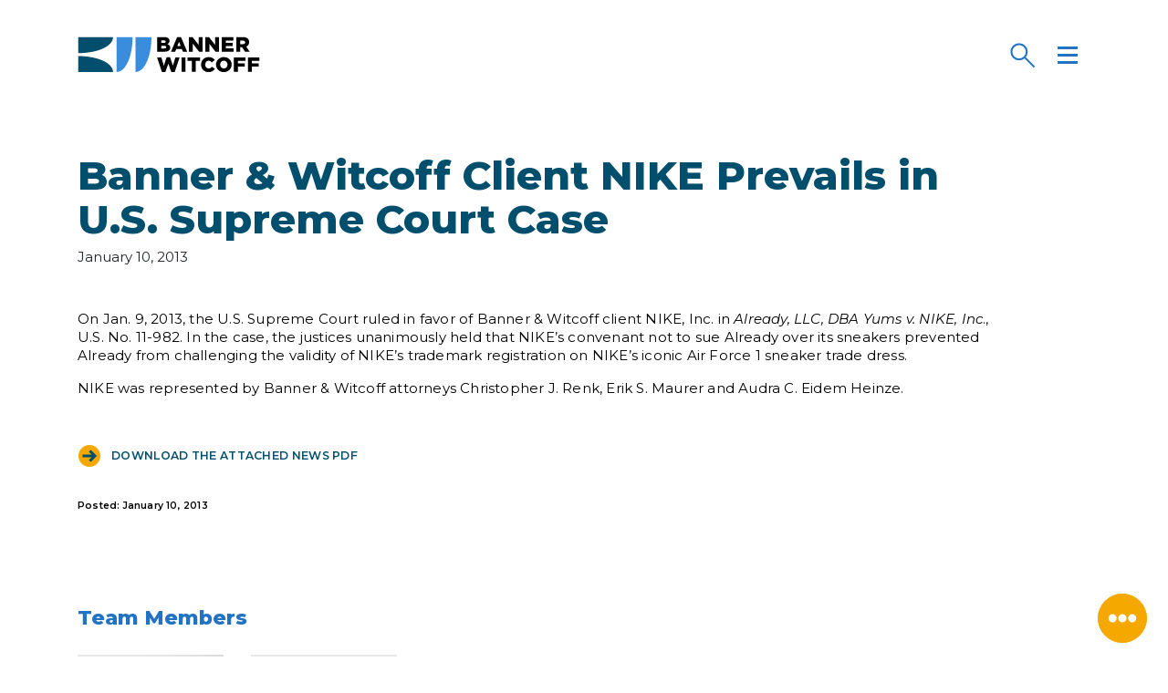

--- FILE ---
content_type: text/html; charset=UTF-8
request_url: https://bannerwitcoff.com/banner-witcoff-client-nike-prevails-in-u-s-supreme-court-case/
body_size: 17117
content:
<!doctype html>
<html lang="en-US">
  <head>
  <meta charset="utf-8">
  <meta http-equiv="x-ua-compatible" content="ie=edge">
  <meta name="viewport" content="width=device-width, initial-scale=1, shrink-to-fit=no">
  <link rel="apple-touch-icon" sizes="180x180" href="https://bannerwitcoff.com/wp-content/themes/bw-2019/dist/images/favicon/apple-touch-icon_dc226365.png">
<link rel="icon" type="image/png" sizes="32x32" href="https://bannerwitcoff.com/wp-content/themes/bw-2019/dist/images/favicon/favicon-32x32_f0bb2524.png">
<link rel="icon" type="image/png" sizes="16x16" href="https://bannerwitcoff.com/wp-content/themes/bw-2019/dist/images/favicon/favicon-16x16_b07e3941.png">
<link rel="manifest" href="https://bannerwitcoff.com/wp-content/themes/bw-2019/dist/images/favicon/site_f5dc7c13.webmanifest">
<link rel="mask-icon" href="https://bannerwitcoff.com/wp-content/themes/bw-2019/dist/images/favicon/safari-pinned-tab_29b99f38.svg" color="#014e6d">
<link rel="shortcut icon" href="https://bannerwitcoff.com/wp-content/themes/bw-2019/dist/images/favicon/favicon_d71a1749.ico">
<meta name="msapplication-TileColor" content="#014e6d">
<meta name="msapplication-config" content="https://bannerwitcoff.com/wp-content/themes/bw-2019/dist/images/favicon/browserconfig_a222fed0.xml">
<meta name="theme-color" content="#014e6d">  <meta name='robots' content='index, follow, max-image-preview:large, max-snippet:-1, max-video-preview:-1' />
	<style>img:is([sizes="auto" i], [sizes^="auto," i]) { contain-intrinsic-size: 3000px 1500px }</style>
	
	<!-- This site is optimized with the Yoast SEO plugin v26.5 - https://yoast.com/wordpress/plugins/seo/ -->
	<title>Banner &amp; Witcoff Client NIKE Prevails in U.S. Supreme Court Case - Banner Witcoff</title>
	<link rel="canonical" href="https://bannerwitcoff.com/banner-witcoff-client-nike-prevails-in-u-s-supreme-court-case/" />
	<meta property="og:locale" content="en_US" />
	<meta property="og:type" content="article" />
	<meta property="og:title" content="Banner &amp; Witcoff Client NIKE Prevails in U.S. Supreme Court Case - Banner Witcoff" />
	<meta property="og:description" content="On Jan. 9, 2013, the U.S. Supreme Court ruled in favor of Banner &amp; Witcoff client NIKE, Inc. in Already, LLC, DBA Yums v. NIKE, Inc., U.S. No. 11-982. In the case," />
	<meta property="og:url" content="https://bannerwitcoff.com/banner-witcoff-client-nike-prevails-in-u-s-supreme-court-case/" />
	<meta property="og:site_name" content="Banner Witcoff" />
	<meta property="article:published_time" content="2013-01-10T13:56:54+00:00" />
	<meta property="og:image" content="https://bannerwitcoff.com/wp-content/uploads/2019/10/BW-logo-social.jpg" />
	<meta property="og:image:width" content="1200" />
	<meta property="og:image:height" content="630" />
	<meta property="og:image:type" content="image/jpeg" />
	<meta name="author" content="eightyeight" />
	<meta name="twitter:card" content="summary_large_image" />
	<meta name="twitter:creator" content="@BannerWitcoff" />
	<meta name="twitter:site" content="@BannerWitcoff" />
	<meta name="twitter:label1" content="Written by" />
	<meta name="twitter:data1" content="eightyeight" />
	<script type="application/ld+json" class="yoast-schema-graph">{"@context":"https://schema.org","@graph":[{"@type":"Article","@id":"https://bannerwitcoff.com/banner-witcoff-client-nike-prevails-in-u-s-supreme-court-case/#article","isPartOf":{"@id":"https://bannerwitcoff.com/banner-witcoff-client-nike-prevails-in-u-s-supreme-court-case/"},"author":{"name":"eightyeight","@id":"https://bannerwitcoff.com/#/schema/person/ad9d9a5364340e5f92b85eabf2944c20"},"headline":"Banner &#038; Witcoff Client NIKE Prevails in U.S. Supreme Court Case","datePublished":"2013-01-10T13:56:54+00:00","mainEntityOfPage":{"@id":"https://bannerwitcoff.com/banner-witcoff-client-nike-prevails-in-u-s-supreme-court-case/"},"wordCount":94,"commentCount":0,"publisher":{"@id":"https://bannerwitcoff.com/#organization"},"articleSection":["NEWS"],"inLanguage":"en-US","potentialAction":[{"@type":"CommentAction","name":"Comment","target":["https://bannerwitcoff.com/banner-witcoff-client-nike-prevails-in-u-s-supreme-court-case/#respond"]}]},{"@type":"WebPage","@id":"https://bannerwitcoff.com/banner-witcoff-client-nike-prevails-in-u-s-supreme-court-case/","url":"https://bannerwitcoff.com/banner-witcoff-client-nike-prevails-in-u-s-supreme-court-case/","name":"Banner & Witcoff Client NIKE Prevails in U.S. Supreme Court Case - Banner Witcoff","isPartOf":{"@id":"https://bannerwitcoff.com/#website"},"datePublished":"2013-01-10T13:56:54+00:00","breadcrumb":{"@id":"https://bannerwitcoff.com/banner-witcoff-client-nike-prevails-in-u-s-supreme-court-case/#breadcrumb"},"inLanguage":"en-US","potentialAction":[{"@type":"ReadAction","target":["https://bannerwitcoff.com/banner-witcoff-client-nike-prevails-in-u-s-supreme-court-case/"]}]},{"@type":"BreadcrumbList","@id":"https://bannerwitcoff.com/banner-witcoff-client-nike-prevails-in-u-s-supreme-court-case/#breadcrumb","itemListElement":[{"@type":"ListItem","position":1,"name":"Home","item":"https://bannerwitcoff.com/"},{"@type":"ListItem","position":2,"name":"Banner &#038; Witcoff Client NIKE Prevails in U.S. Supreme Court Case"}]},{"@type":"WebSite","@id":"https://bannerwitcoff.com/#website","url":"https://bannerwitcoff.com/","name":"Banner Witcoff","description":"Protecting IP. Propelling business.","publisher":{"@id":"https://bannerwitcoff.com/#organization"},"potentialAction":[{"@type":"SearchAction","target":{"@type":"EntryPoint","urlTemplate":"https://bannerwitcoff.com/?s={search_term_string}"},"query-input":{"@type":"PropertyValueSpecification","valueRequired":true,"valueName":"search_term_string"}}],"inLanguage":"en-US"},{"@type":"Organization","@id":"https://bannerwitcoff.com/#organization","name":"Banner Witcoff","url":"https://bannerwitcoff.com/","logo":{"@type":"ImageObject","inLanguage":"en-US","@id":"https://bannerwitcoff.com/#/schema/logo/image/","url":"https://bannerwitcoff.com/wp-content/uploads/2019/10/BW-logo-social.jpg","contentUrl":"https://bannerwitcoff.com/wp-content/uploads/2019/10/BW-logo-social.jpg","width":1200,"height":630,"caption":"Banner Witcoff"},"image":{"@id":"https://bannerwitcoff.com/#/schema/logo/image/"},"sameAs":["https://x.com/BannerWitcoff","https://www.linkedin.com/company/bannerwitcoff/"]},{"@type":"Person","@id":"https://bannerwitcoff.com/#/schema/person/ad9d9a5364340e5f92b85eabf2944c20","name":"eightyeight","image":{"@type":"ImageObject","inLanguage":"en-US","@id":"https://bannerwitcoff.com/#/schema/person/image/","url":"https://secure.gravatar.com/avatar/63320d539a05d803befe8b60be101cb0516f3976c4d17e757b1ff45a6ee1731a?s=96&d=mm&r=g","contentUrl":"https://secure.gravatar.com/avatar/63320d539a05d803befe8b60be101cb0516f3976c4d17e757b1ff45a6ee1731a?s=96&d=mm&r=g","caption":"eightyeight"},"url":"https://bannerwitcoff.com/author/eightyeight/"}]}</script>
	<!-- / Yoast SEO plugin. -->


<link rel="stylesheet" href="https://bannerwitcoff.com/wp-includes/css/dist/block-library/style.min.css?ver=6.8.3">
<link rel="stylesheet" href="https://bannerwitcoff.com/wp-includes/js/mediaelement/mediaelementplayer-legacy.min.css?ver=4.2.17">
<link rel="stylesheet" href="https://bannerwitcoff.com/wp-includes/js/mediaelement/wp-mediaelement.min.css?ver=6.8.3">
<link rel="stylesheet" href="https://bannerwitcoff.com/wp-content/plugins/wp-views/public/css/views-frontend.css?ver=3.6.21">
<style id='view_editor_gutenberg_frontend_assets-inline-css' type='text/css'>
.wpv-sort-list-dropdown.wpv-sort-list-dropdown-style-default > span.wpv-sort-list,.wpv-sort-list-dropdown.wpv-sort-list-dropdown-style-default .wpv-sort-list-item {border-color: #cdcdcd;}.wpv-sort-list-dropdown.wpv-sort-list-dropdown-style-default .wpv-sort-list-item a {color: #444;background-color: #fff;}.wpv-sort-list-dropdown.wpv-sort-list-dropdown-style-default a:hover,.wpv-sort-list-dropdown.wpv-sort-list-dropdown-style-default a:focus {color: #000;background-color: #eee;}.wpv-sort-list-dropdown.wpv-sort-list-dropdown-style-default .wpv-sort-list-item.wpv-sort-list-current a {color: #000;background-color: #eee;}
.wpv-sort-list-dropdown.wpv-sort-list-dropdown-style-default > span.wpv-sort-list,.wpv-sort-list-dropdown.wpv-sort-list-dropdown-style-default .wpv-sort-list-item {border-color: #cdcdcd;}.wpv-sort-list-dropdown.wpv-sort-list-dropdown-style-default .wpv-sort-list-item a {color: #444;background-color: #fff;}.wpv-sort-list-dropdown.wpv-sort-list-dropdown-style-default a:hover,.wpv-sort-list-dropdown.wpv-sort-list-dropdown-style-default a:focus {color: #000;background-color: #eee;}.wpv-sort-list-dropdown.wpv-sort-list-dropdown-style-default .wpv-sort-list-item.wpv-sort-list-current a {color: #000;background-color: #eee;}.wpv-sort-list-dropdown.wpv-sort-list-dropdown-style-grey > span.wpv-sort-list,.wpv-sort-list-dropdown.wpv-sort-list-dropdown-style-grey .wpv-sort-list-item {border-color: #cdcdcd;}.wpv-sort-list-dropdown.wpv-sort-list-dropdown-style-grey .wpv-sort-list-item a {color: #444;background-color: #eeeeee;}.wpv-sort-list-dropdown.wpv-sort-list-dropdown-style-grey a:hover,.wpv-sort-list-dropdown.wpv-sort-list-dropdown-style-grey a:focus {color: #000;background-color: #e5e5e5;}.wpv-sort-list-dropdown.wpv-sort-list-dropdown-style-grey .wpv-sort-list-item.wpv-sort-list-current a {color: #000;background-color: #e5e5e5;}
.wpv-sort-list-dropdown.wpv-sort-list-dropdown-style-default > span.wpv-sort-list,.wpv-sort-list-dropdown.wpv-sort-list-dropdown-style-default .wpv-sort-list-item {border-color: #cdcdcd;}.wpv-sort-list-dropdown.wpv-sort-list-dropdown-style-default .wpv-sort-list-item a {color: #444;background-color: #fff;}.wpv-sort-list-dropdown.wpv-sort-list-dropdown-style-default a:hover,.wpv-sort-list-dropdown.wpv-sort-list-dropdown-style-default a:focus {color: #000;background-color: #eee;}.wpv-sort-list-dropdown.wpv-sort-list-dropdown-style-default .wpv-sort-list-item.wpv-sort-list-current a {color: #000;background-color: #eee;}.wpv-sort-list-dropdown.wpv-sort-list-dropdown-style-grey > span.wpv-sort-list,.wpv-sort-list-dropdown.wpv-sort-list-dropdown-style-grey .wpv-sort-list-item {border-color: #cdcdcd;}.wpv-sort-list-dropdown.wpv-sort-list-dropdown-style-grey .wpv-sort-list-item a {color: #444;background-color: #eeeeee;}.wpv-sort-list-dropdown.wpv-sort-list-dropdown-style-grey a:hover,.wpv-sort-list-dropdown.wpv-sort-list-dropdown-style-grey a:focus {color: #000;background-color: #e5e5e5;}.wpv-sort-list-dropdown.wpv-sort-list-dropdown-style-grey .wpv-sort-list-item.wpv-sort-list-current a {color: #000;background-color: #e5e5e5;}.wpv-sort-list-dropdown.wpv-sort-list-dropdown-style-blue > span.wpv-sort-list,.wpv-sort-list-dropdown.wpv-sort-list-dropdown-style-blue .wpv-sort-list-item {border-color: #0099cc;}.wpv-sort-list-dropdown.wpv-sort-list-dropdown-style-blue .wpv-sort-list-item a {color: #444;background-color: #cbddeb;}.wpv-sort-list-dropdown.wpv-sort-list-dropdown-style-blue a:hover,.wpv-sort-list-dropdown.wpv-sort-list-dropdown-style-blue a:focus {color: #000;background-color: #95bedd;}.wpv-sort-list-dropdown.wpv-sort-list-dropdown-style-blue .wpv-sort-list-item.wpv-sort-list-current a {color: #000;background-color: #95bedd;}
</style>
<style id='global-styles-inline-css' type='text/css'>
:root{--wp--preset--aspect-ratio--square: 1;--wp--preset--aspect-ratio--4-3: 4/3;--wp--preset--aspect-ratio--3-4: 3/4;--wp--preset--aspect-ratio--3-2: 3/2;--wp--preset--aspect-ratio--2-3: 2/3;--wp--preset--aspect-ratio--16-9: 16/9;--wp--preset--aspect-ratio--9-16: 9/16;--wp--preset--color--black: #000000;--wp--preset--color--cyan-bluish-gray: #abb8c3;--wp--preset--color--white: #ffffff;--wp--preset--color--pale-pink: #f78da7;--wp--preset--color--vivid-red: #cf2e2e;--wp--preset--color--luminous-vivid-orange: #ff6900;--wp--preset--color--luminous-vivid-amber: #fcb900;--wp--preset--color--light-green-cyan: #7bdcb5;--wp--preset--color--vivid-green-cyan: #00d084;--wp--preset--color--pale-cyan-blue: #8ed1fc;--wp--preset--color--vivid-cyan-blue: #0693e3;--wp--preset--color--vivid-purple: #9b51e0;--wp--preset--gradient--vivid-cyan-blue-to-vivid-purple: linear-gradient(135deg,rgba(6,147,227,1) 0%,rgb(155,81,224) 100%);--wp--preset--gradient--light-green-cyan-to-vivid-green-cyan: linear-gradient(135deg,rgb(122,220,180) 0%,rgb(0,208,130) 100%);--wp--preset--gradient--luminous-vivid-amber-to-luminous-vivid-orange: linear-gradient(135deg,rgba(252,185,0,1) 0%,rgba(255,105,0,1) 100%);--wp--preset--gradient--luminous-vivid-orange-to-vivid-red: linear-gradient(135deg,rgba(255,105,0,1) 0%,rgb(207,46,46) 100%);--wp--preset--gradient--very-light-gray-to-cyan-bluish-gray: linear-gradient(135deg,rgb(238,238,238) 0%,rgb(169,184,195) 100%);--wp--preset--gradient--cool-to-warm-spectrum: linear-gradient(135deg,rgb(74,234,220) 0%,rgb(151,120,209) 20%,rgb(207,42,186) 40%,rgb(238,44,130) 60%,rgb(251,105,98) 80%,rgb(254,248,76) 100%);--wp--preset--gradient--blush-light-purple: linear-gradient(135deg,rgb(255,206,236) 0%,rgb(152,150,240) 100%);--wp--preset--gradient--blush-bordeaux: linear-gradient(135deg,rgb(254,205,165) 0%,rgb(254,45,45) 50%,rgb(107,0,62) 100%);--wp--preset--gradient--luminous-dusk: linear-gradient(135deg,rgb(255,203,112) 0%,rgb(199,81,192) 50%,rgb(65,88,208) 100%);--wp--preset--gradient--pale-ocean: linear-gradient(135deg,rgb(255,245,203) 0%,rgb(182,227,212) 50%,rgb(51,167,181) 100%);--wp--preset--gradient--electric-grass: linear-gradient(135deg,rgb(202,248,128) 0%,rgb(113,206,126) 100%);--wp--preset--gradient--midnight: linear-gradient(135deg,rgb(2,3,129) 0%,rgb(40,116,252) 100%);--wp--preset--font-size--small: 13px;--wp--preset--font-size--medium: 20px;--wp--preset--font-size--large: 36px;--wp--preset--font-size--x-large: 42px;--wp--preset--spacing--20: 0.44rem;--wp--preset--spacing--30: 0.67rem;--wp--preset--spacing--40: 1rem;--wp--preset--spacing--50: 1.5rem;--wp--preset--spacing--60: 2.25rem;--wp--preset--spacing--70: 3.38rem;--wp--preset--spacing--80: 5.06rem;--wp--preset--shadow--natural: 6px 6px 9px rgba(0, 0, 0, 0.2);--wp--preset--shadow--deep: 12px 12px 50px rgba(0, 0, 0, 0.4);--wp--preset--shadow--sharp: 6px 6px 0px rgba(0, 0, 0, 0.2);--wp--preset--shadow--outlined: 6px 6px 0px -3px rgba(255, 255, 255, 1), 6px 6px rgba(0, 0, 0, 1);--wp--preset--shadow--crisp: 6px 6px 0px rgba(0, 0, 0, 1);}:where(body) { margin: 0; }.wp-site-blocks > .alignleft { float: left; margin-right: 2em; }.wp-site-blocks > .alignright { float: right; margin-left: 2em; }.wp-site-blocks > .aligncenter { justify-content: center; margin-left: auto; margin-right: auto; }:where(.is-layout-flex){gap: 0.5em;}:where(.is-layout-grid){gap: 0.5em;}.is-layout-flow > .alignleft{float: left;margin-inline-start: 0;margin-inline-end: 2em;}.is-layout-flow > .alignright{float: right;margin-inline-start: 2em;margin-inline-end: 0;}.is-layout-flow > .aligncenter{margin-left: auto !important;margin-right: auto !important;}.is-layout-constrained > .alignleft{float: left;margin-inline-start: 0;margin-inline-end: 2em;}.is-layout-constrained > .alignright{float: right;margin-inline-start: 2em;margin-inline-end: 0;}.is-layout-constrained > .aligncenter{margin-left: auto !important;margin-right: auto !important;}.is-layout-constrained > :where(:not(.alignleft):not(.alignright):not(.alignfull)){margin-left: auto !important;margin-right: auto !important;}body .is-layout-flex{display: flex;}.is-layout-flex{flex-wrap: wrap;align-items: center;}.is-layout-flex > :is(*, div){margin: 0;}body .is-layout-grid{display: grid;}.is-layout-grid > :is(*, div){margin: 0;}body{padding-top: 0px;padding-right: 0px;padding-bottom: 0px;padding-left: 0px;}a:where(:not(.wp-element-button)){text-decoration: underline;}:root :where(.wp-element-button, .wp-block-button__link){background-color: #32373c;border-width: 0;color: #fff;font-family: inherit;font-size: inherit;line-height: inherit;padding: calc(0.667em + 2px) calc(1.333em + 2px);text-decoration: none;}.has-black-color{color: var(--wp--preset--color--black) !important;}.has-cyan-bluish-gray-color{color: var(--wp--preset--color--cyan-bluish-gray) !important;}.has-white-color{color: var(--wp--preset--color--white) !important;}.has-pale-pink-color{color: var(--wp--preset--color--pale-pink) !important;}.has-vivid-red-color{color: var(--wp--preset--color--vivid-red) !important;}.has-luminous-vivid-orange-color{color: var(--wp--preset--color--luminous-vivid-orange) !important;}.has-luminous-vivid-amber-color{color: var(--wp--preset--color--luminous-vivid-amber) !important;}.has-light-green-cyan-color{color: var(--wp--preset--color--light-green-cyan) !important;}.has-vivid-green-cyan-color{color: var(--wp--preset--color--vivid-green-cyan) !important;}.has-pale-cyan-blue-color{color: var(--wp--preset--color--pale-cyan-blue) !important;}.has-vivid-cyan-blue-color{color: var(--wp--preset--color--vivid-cyan-blue) !important;}.has-vivid-purple-color{color: var(--wp--preset--color--vivid-purple) !important;}.has-black-background-color{background-color: var(--wp--preset--color--black) !important;}.has-cyan-bluish-gray-background-color{background-color: var(--wp--preset--color--cyan-bluish-gray) !important;}.has-white-background-color{background-color: var(--wp--preset--color--white) !important;}.has-pale-pink-background-color{background-color: var(--wp--preset--color--pale-pink) !important;}.has-vivid-red-background-color{background-color: var(--wp--preset--color--vivid-red) !important;}.has-luminous-vivid-orange-background-color{background-color: var(--wp--preset--color--luminous-vivid-orange) !important;}.has-luminous-vivid-amber-background-color{background-color: var(--wp--preset--color--luminous-vivid-amber) !important;}.has-light-green-cyan-background-color{background-color: var(--wp--preset--color--light-green-cyan) !important;}.has-vivid-green-cyan-background-color{background-color: var(--wp--preset--color--vivid-green-cyan) !important;}.has-pale-cyan-blue-background-color{background-color: var(--wp--preset--color--pale-cyan-blue) !important;}.has-vivid-cyan-blue-background-color{background-color: var(--wp--preset--color--vivid-cyan-blue) !important;}.has-vivid-purple-background-color{background-color: var(--wp--preset--color--vivid-purple) !important;}.has-black-border-color{border-color: var(--wp--preset--color--black) !important;}.has-cyan-bluish-gray-border-color{border-color: var(--wp--preset--color--cyan-bluish-gray) !important;}.has-white-border-color{border-color: var(--wp--preset--color--white) !important;}.has-pale-pink-border-color{border-color: var(--wp--preset--color--pale-pink) !important;}.has-vivid-red-border-color{border-color: var(--wp--preset--color--vivid-red) !important;}.has-luminous-vivid-orange-border-color{border-color: var(--wp--preset--color--luminous-vivid-orange) !important;}.has-luminous-vivid-amber-border-color{border-color: var(--wp--preset--color--luminous-vivid-amber) !important;}.has-light-green-cyan-border-color{border-color: var(--wp--preset--color--light-green-cyan) !important;}.has-vivid-green-cyan-border-color{border-color: var(--wp--preset--color--vivid-green-cyan) !important;}.has-pale-cyan-blue-border-color{border-color: var(--wp--preset--color--pale-cyan-blue) !important;}.has-vivid-cyan-blue-border-color{border-color: var(--wp--preset--color--vivid-cyan-blue) !important;}.has-vivid-purple-border-color{border-color: var(--wp--preset--color--vivid-purple) !important;}.has-vivid-cyan-blue-to-vivid-purple-gradient-background{background: var(--wp--preset--gradient--vivid-cyan-blue-to-vivid-purple) !important;}.has-light-green-cyan-to-vivid-green-cyan-gradient-background{background: var(--wp--preset--gradient--light-green-cyan-to-vivid-green-cyan) !important;}.has-luminous-vivid-amber-to-luminous-vivid-orange-gradient-background{background: var(--wp--preset--gradient--luminous-vivid-amber-to-luminous-vivid-orange) !important;}.has-luminous-vivid-orange-to-vivid-red-gradient-background{background: var(--wp--preset--gradient--luminous-vivid-orange-to-vivid-red) !important;}.has-very-light-gray-to-cyan-bluish-gray-gradient-background{background: var(--wp--preset--gradient--very-light-gray-to-cyan-bluish-gray) !important;}.has-cool-to-warm-spectrum-gradient-background{background: var(--wp--preset--gradient--cool-to-warm-spectrum) !important;}.has-blush-light-purple-gradient-background{background: var(--wp--preset--gradient--blush-light-purple) !important;}.has-blush-bordeaux-gradient-background{background: var(--wp--preset--gradient--blush-bordeaux) !important;}.has-luminous-dusk-gradient-background{background: var(--wp--preset--gradient--luminous-dusk) !important;}.has-pale-ocean-gradient-background{background: var(--wp--preset--gradient--pale-ocean) !important;}.has-electric-grass-gradient-background{background: var(--wp--preset--gradient--electric-grass) !important;}.has-midnight-gradient-background{background: var(--wp--preset--gradient--midnight) !important;}.has-small-font-size{font-size: var(--wp--preset--font-size--small) !important;}.has-medium-font-size{font-size: var(--wp--preset--font-size--medium) !important;}.has-large-font-size{font-size: var(--wp--preset--font-size--large) !important;}.has-x-large-font-size{font-size: var(--wp--preset--font-size--x-large) !important;}
:where(.wp-block-post-template.is-layout-flex){gap: 1.25em;}:where(.wp-block-post-template.is-layout-grid){gap: 1.25em;}
:where(.wp-block-columns.is-layout-flex){gap: 2em;}:where(.wp-block-columns.is-layout-grid){gap: 2em;}
:root :where(.wp-block-pullquote){font-size: 1.5em;line-height: 1.6;}
</style>
<link rel="stylesheet" href="https://bannerwitcoff.com/wp-content/plugins/constant-contact-forms/assets/css/style.css?ver=2.14.2">
<link rel="stylesheet" href="https://bannerwitcoff.com/wp-content/plugins/contact-form-7/includes/css/styles.css?ver=6.1.4">
<link rel="stylesheet" href="https://bannerwitcoff.com/wp-content/plugins/reactpress/public/css/reactpress-public.css?ver=3.4.0">
<link rel="stylesheet" href="https://bannerwitcoff.com/wp-content/plugins/webtoffee-gdpr-cookie-consent/public/css/cookie-law-info-public.css?ver=2.6.0">
<link rel="stylesheet" href="https://bannerwitcoff.com/wp-content/plugins/webtoffee-gdpr-cookie-consent/public/css/cookie-law-info-gdpr.css?ver=2.6.0">
<style id='cookie-law-info-gdpr-inline-css' type='text/css'>
.cli-modal-content, .cli-tab-content { background-color: #ffffff; }.cli-privacy-content-text, .cli-modal .cli-modal-dialog, .cli-tab-container p, a.cli-privacy-readmore { color: #000000; }.cli-tab-header { background-color: #f2f2f2; }.cli-tab-header, .cli-tab-header a.cli-nav-link,span.cli-necessary-caption,.cli-switch .cli-slider:after { color: #000000; }.cli-switch .cli-slider:before { background-color: #ffffff; }.cli-switch input:checked + .cli-slider:before { background-color: #ffffff; }.cli-switch .cli-slider { background-color: #e3e1e8; }.cli-switch input:checked + .cli-slider { background-color: #28a745; }.cli-modal-close svg { fill: #000000; }.cli-tab-footer .wt-cli-privacy-accept-all-btn { background-color: #00acad; color: #ffffff}.cli-tab-footer .wt-cli-privacy-accept-btn { background-color: #00acad; color: #ffffff}.cli-tab-header a:before{ border-right: 1px solid #000000; border-bottom: 1px solid #000000; }
</style>
<link rel="stylesheet" href="https://bannerwitcoff.com/wp-content/themes/bw-2019/dist/styles/main_28d8ffc4.css">
<script type="text/javascript" src="https://bannerwitcoff.com/wp-content/plugins/wp-views/vendor/toolset/common-es/public/toolset-common-es-frontend.js?ver=175000" id="toolset-common-es-frontend-js"></script>
<script type="text/javascript" src="https://bannerwitcoff.com/wp-includes/js/jquery/jquery.min.js?ver=3.7.1" id="jquery-core-js"></script>
<script type="text/javascript" src="https://bannerwitcoff.com/wp-includes/js/jquery/jquery-migrate.min.js?ver=3.4.1" id="jquery-migrate-js"></script>
<script type="text/javascript" id="cookie-law-info-js-extra">
/* <![CDATA[ */
var Cli_Data = {"nn_cookie_ids":["viewed_cookie_policy","_ga","_gid","_gat","BNI_new_persistence","JSESSIONID","csrf-token","AWSELB"],"non_necessary_cookies":{"necessary":["viewed_cookie_policy","JSESSIONID","AWSELB"],"analytics":["_ga","_gid"],"performance":["_gat"]},"cookielist":{"necessary":{"id":30,"status":true,"priority":0,"title":"Necessary","strict":true,"default_state":true,"ccpa_optout":false,"loadonstart":false},"analytics":{"id":32,"status":true,"priority":0,"title":"Analytics","strict":false,"default_state":true,"ccpa_optout":false,"loadonstart":false},"performance":{"id":33,"status":true,"priority":0,"title":"Performance","strict":false,"default_state":true,"ccpa_optout":false,"loadonstart":false}},"ajax_url":"https:\/\/bannerwitcoff.com\/wp-admin\/admin-ajax.php","current_lang":"en","security":"2d131c937d","eu_countries":["GB"],"geoIP":"enabled","use_custom_geolocation_api":"","custom_geolocation_api":"https:\/\/geoip.cookieyes.com\/geoip\/checker\/result.php","consentVersion":"2","strictlyEnabled":["necessary","obligatoire"],"cookieDomain":"","privacy_length":"250","ccpaEnabled":"","ccpaRegionBased":"","ccpaBarEnabled":"","ccpaType":"gdpr","triggerDomRefresh":"","secure_cookies":""};
var log_object = {"ajax_url":"https:\/\/bannerwitcoff.com\/wp-admin\/admin-ajax.php"};
/* ]]> */
</script>
<script type="text/javascript" src="https://bannerwitcoff.com/wp-content/plugins/webtoffee-gdpr-cookie-consent/public/js/cookie-law-info-public.js?ver=2.6.0" id="cookie-law-info-js"></script>
<script type="text/javascript" src="https://bannerwitcoff.com/wp-content/plugins/reactpress/public/js/reactpress-public.js?ver=3.4.0" id="reactpress-js"></script>
 <script> window.addEventListener("load",function(){ var c={script:false,link:false}; function ls(s) { if(!['script','link'].includes(s)||c[s]){return;}c[s]=true; var d=document,f=d.getElementsByTagName(s)[0],j=d.createElement(s); if(s==='script'){j.async=true;j.src='https://bannerwitcoff.com/wp-content/plugins/wp-views/vendor/toolset/blocks/public/js/frontend.js?v=1.6.17';}else{ j.rel='stylesheet';j.href='https://bannerwitcoff.com/wp-content/plugins/wp-views/vendor/toolset/blocks/public/css/style.css?v=1.6.17';} f.parentNode.insertBefore(j, f); }; function ex(){ls('script');ls('link')} window.addEventListener("scroll", ex, {once: true}); if (('IntersectionObserver' in window) && ('IntersectionObserverEntry' in window) && ('intersectionRatio' in window.IntersectionObserverEntry.prototype)) { var i = 0, fb = document.querySelectorAll("[class^='tb-']"), o = new IntersectionObserver(es => { es.forEach(e => { o.unobserve(e.target); if (e.intersectionRatio > 0) { ex();o.disconnect();}else{ i++;if(fb.length>i){o.observe(fb[i])}} }) }); if (fb.length) { o.observe(fb[i]) } } }) </script>
	<noscript>
		<link rel="stylesheet" href="https://bannerwitcoff.com/wp-content/plugins/wp-views/vendor/toolset/blocks/public/css/style.css">
	</noscript></head>
<!-- Google tag (gtag.js) -->
<script async src="https://www.googletagmanager.com/gtag/js?id=G-W53HVD9CYZ"></script>
<script>
  window.dataLayer = window.dataLayer || [];
  function gtag(){dataLayer.push(arguments);}
  gtag('js', new Date());

  gtag('config', 'G-W53HVD9CYZ');
</script>

<body class="wp-singular post-template-default single single-post postid-2493 single-format-standard wp-theme-bw-2019resources ctct-bw-2019/resources d-flex flex-column h-100 banner-witcoff-client-nike-prevails-in-u-s-supreme-court-case app-data index-data singular-data single-data single-post-data single-post-banner-witcoff-client-nike-prevails-in-u-s-supreme-court-case-data">
    <header class="banner">
  <nav class="navbar navbar-main fixed-top">
    <div class="container d-flex h-100">
      <div class="bw-logo-wrapper mr-auto d-flex h-100 align-items-center">
        <a class="bw-logo brand" href="https://bannerwitcoff.com/">
          <svg version="1.1" class="bw-logo-svg" xmlns="http://www.w3.org/2000/svg" xmlns:xlink="http://www.w3.org/1999/xlink" x="0px" y="0px" width="300px" height="60px" viewBox="0 0 300 60" xml:space="preserve">
<title>Banner Witcoff</title>
<path fill="#014e6d" d="M1,32.21v26.23h57.24C58.24,43.14,31.63,32.21,1,32.21z M58.24,1.2H1v26.23 C31.63,27.44,58.24,16.5,58.24,1.2z"/>
<path fill="#3a8ddd" d="M64.2,58.44c15.3,0,26.23-26.6,26.23-57.24H64.2V58.44z M95.2,1.2v57.24c15.3,0,26.23-26.6,26.23-57.24H95.2 z"/>
<path d="M189.55,11.93l10.21,13.07h5.75V1.17h-6.53v12.59l-9.8-12.59h-6.16v23.82h6.53V11.93z M243.6,15.6h11.44v-5.21H243.6V6.75
	h12.63V1.17h-19.16v23.82h19.33v-5.62h-12.8V15.6z M152.31,18.43v-0.07c0-3.23-1.84-4.87-4.73-5.82c2.11-0.92,3.68-2.55,3.68-5.31
	V7.16c0-1.63-0.58-2.89-1.53-3.88c-1.4-1.36-3.51-2.11-6.5-2.11H131v23.82h12.29C148.98,24.99,152.31,22.51,152.31,18.43z
	 M137.44,6.48h4.32c1.94,0,3,0.71,3,2.04v0.07c0,1.4-1.16,2.08-3.17,2.08h-4.15V6.48z M137.44,19.69v-4.39h5.04
	c2.21,0,3.23,0.85,3.23,2.14v0.07c0,1.4-1.12,2.18-3.17,2.18H137.44z M267.56,17.78h2.93l4.8,7.22h7.59l-5.68-8.3
	c2.96-1.26,4.9-3.68,4.9-7.35V9.27c0-2.35-0.72-4.15-2.11-5.55c-1.6-1.6-4.12-2.55-7.76-2.55h-11.27v23.82h6.6V17.78z M267.56,6.85
	h4.36c2.18,0,3.57,0.95,3.57,2.86v0.07c0,1.74-1.33,2.82-3.54,2.82h-4.39V6.85z M232.54,1.17H226v12.59l-9.8-12.59h-6.16v23.82h6.53
	V11.93l10.21,13.07h5.75V1.17z M163.68,1l-10.11,23.99h6.91l1.7-4.29h9.22l1.7,4.29h7.08L170.04,1H163.68z M164.12,15.57l2.69-6.74
	l2.65,6.74H164.12z M156.72,48.13l-4.6-13.85h-5.68l-4.6,13.85l-4.15-13.78h-6.98l7.96,23.99h5.75l4.8-13.72L154,58.34h5.75
	l7.96-23.99h-6.84L156.72,48.13z M170.88,58.17h6.6V34.34h-6.6V58.17z M180.69,40.13h7.11v18.04h6.6V40.13h7.15v-5.79h-20.86V40.13z
	 M215.44,52.62c-3.33,0-5.68-2.79-5.68-6.36v-0.07c0-3.47,2.35-6.33,5.68-6.33c2.28,0,3.85,1.12,5.21,2.79l4.97-3.85
	c-2.11-2.89-5.24-4.93-10.11-4.93c-7.22,0-12.53,5.45-12.53,12.39v0.07c0,7.11,5.48,12.32,12.29,12.32c5.24,0,8.27-2.28,10.52-5.38
	l-4.97-3.54C219.39,51.46,217.92,52.62,215.44,52.62z M240.49,33.87c-7.35,0-12.87,5.55-12.87,12.39v0.07
	c0,6.84,5.45,12.32,12.8,12.32c7.35,0,12.87-5.55,12.87-12.39v-0.07C253.29,39.35,247.84,33.87,240.49,33.87z M246.52,46.32
	c0,3.44-2.42,6.36-6.02,6.36c-3.64,0-6.13-3-6.13-6.43v-0.07c0-3.44,2.42-6.36,6.06-6.36c3.64,0,6.09,2.96,6.09,6.43V46.32z
	 M256.93,58.17h6.6v-8.51h11.27v-5.48h-11.27v-4.05h12.46v-5.79h-19.06V58.17z M299,40.13v-5.79h-19.06v23.82h6.6v-8.51h11.27v-5.48
	h-11.27v-4.05H299z"/>
</svg>
        </a>
      </div>

      
      <div class="navbar-buttons d-flex h-100 align-items-center">

        <button class="searchbar-toggler" type="button" data-toggle="searchbar" aria-label="Search">
          <span class="magnifier-wrapper">
            <svg version="1.1" xmlns="http://www.w3.org/2000/svg" xmlns:xlink="http://www.w3.org/1999/xlink" x="0px" y="0px" width="20px" height="20px" viewBox="0 0 20 20" xml:space="preserve">
              <circle class="magnifier-fill" cx="7" cy="7" r="6"/>
              <circle class="magnifier-outline" cx="7" cy="7" r="6"/>
              <line class="magnifier-outline" x1="11" y1="11" x2="19" y2="19"/>
            </svg>
          </span>
        </button>
        
        <button class="offcanvas-toggler align-self-center" type="button" data-toggle="offcanvas" aria-label="Menu">
          <span class="bars">
            <span class="first"></span>
            <span class="middle"></span>
            <span class="last"></span>
          </span>
        </button>

      </div>
      
      
      
    </div>
    
    <div class="navbar-collapse offcanvas-collapse logo-bg-invert" id="navbar-main">
        <div class="container d-flex h-100">
          <div class="row h-100 w-100 align-items-center">
            <div class="col">
              <div class="row">
                
                <div class="nav_menu-wrapper col-12 col-sm-10 col-md-5 offset-md-7 col-xl-4 offset-xl-8">
                                      <div class="menu-main-nav-hamburger-container"><ul id="menu-main-nav-hamburger" class="navbar-nav"><li id="menu-item-9360" class="menu-item menu-item-type-post_type menu-item-object-page nav-item nav-item-9360"><a title="About Us" href="https://bannerwitcoff.com/about-us/" class="nav-link">About Us</a></li><li id="menu-item-9500" class="menu-item menu-item-type-custom menu-item-object-custom nav-item nav-item-9500"><a title="Our Team" href="/people" class="nav-link">Our Team</a></li><li id="menu-item-9359" class="menu-item menu-item-type-post_type menu-item-object-page nav-item nav-item-9359"><a title="Practices + Industries" href="https://bannerwitcoff.com/practices-industries/" class="nav-link">Practices + Industries</a></li><li id="menu-item-9358" class="menu-item menu-item-type-post_type menu-item-object-page nav-item nav-item-9358"><a title="Careers" href="https://bannerwitcoff.com/careers/" class="nav-link">Careers</a></li><li id="menu-item-9357" class="menu-item menu-item-type-post_type menu-item-object-page nav-item nav-item-9357"><a title="News + Events" href="https://bannerwitcoff.com/news-events/" class="nav-link">News + Events</a></li><li id="menu-item-9644" class="menu-item menu-item-type-custom menu-item-object-custom nav-item nav-item-9644"><a title="Library" href="/library" class="nav-link">Library</a></li></ul></div>
                                  </div>

                <div class="searchbar-wrapper col-12 col-sm-10 offset-sm-1">
                  <form role="search" method="get" class="search-form" action="https://bannerwitcoff.com/">
  <div class="form-group form-group-columned form-group-lined">
    <label class=""><span class="sr-only">Search for:</span></label>
    <input type="search" class="form-control search-field" placeholder="Search" value="" name="s" />
  </div>
  
  <input type="submit" class="search-submit btn btn-bw-mustard mt-3" value="Search" />
</form>
                </div>

              </div>
            </div>
          </div>
        </div>
      </div>
  </nav>
</header>  <div class="wrap flex-shrink-0 flex-grow-1 d-flex align-items-stretch" role="document">
    <div class="content w-100">
      <main class="main">
               
    <article class="post-2493 post type-post status-publish format-standard hentry category-news">
  <header class="post-hdr container">
  <img class="bw-logo-for-print" src="https://bannerwitcoff.com/wp-content/themes/bw-2019/dist/images/bw-logo-for-print_b168cf35.png">
    <div class="row">
            
      <div class="post__thumb--hdr col">
        <h1 class="entry-title">
        Banner &#038; Witcoff Client NIKE Prevails in U.S. Supreme Court Case
        </h1>
        <div class="post__eventdate">January 10, 2013</div>
      </div>

    </div>

    
    
  </header>

  <div class="container entry-content">
  
    <div class="entry-content_inner">

      <p>On Jan. 9, 2013, the U.S. Supreme Court ruled in favor of Banner &amp; Witcoff client NIKE, Inc. in <i>Already, LLC, DBA Yums v. NIKE, Inc</i>., U.S. No. 11-982. In the case, the justices unanimously held that NIKE&#8217;s convenant not to sue Already over its sneakers prevented Already from challenging the validity of NIKE&#8217;s trademark registration on NIKE&#8217;s iconic Air Force 1 sneaker trade dress.</p>
<p>NIKE was represented by Banner &amp; Witcoff attorneys Christopher J. Renk, Erik S. Maurer and Audra C. Eidem Heinze.</p>

      
        <ul class="list-reset mt-5">
                     <li class="mb-3"><a class="btn btn-bw" href="/media/_docs/news_events_archive/news/Nike decision.pdf">Download the attached News PDF</a></li>
                    
          
                  </ul>

      
            <p class="post__posted">Posted: January 10, 2013</p>
      
                </div>
  </div>

  
  
  
</article>


<section id="related-people" class="related-section">
  <div class="container">
    <h2 class="relevant-hdr">Team Members</h2>

    <div class="row">
                                  
                        <div class="singlepost__bw-person bw-person__card-container col-6 col-sm-4 col-md-2 d-flex align-items-stretch">
    <div class="card bw-person__card w-100 mb-1">
        <div class="card-body bw-person__card-body h-100 position-relative">
                           <img class="card-img-top bw-person__image" src="https://bannerwitcoff.com/wp-content/uploads/2016/06/Eidem-Heinze-Audra-191005-01720-500x500.jpg" alt="Audra C. Eidem Heinze" />
            
            <h3 class="bw-person__name--small">
                <a class="stretched-link" href="https://bannerwitcoff.com/people/audra-eidem-heinze/">Audra C. Eidem Heinze</a>
            </h3>
                    </div>
    </div>
</div>

                                <div class="singlepost__bw-person bw-person__card-container col-6 col-sm-4 col-md-2 d-flex align-items-stretch">
    <div class="card bw-person__card w-100 mb-1">
        <div class="card-body bw-person__card-body h-100 position-relative">
                           <img class="card-img-top bw-person__image" src="https://bannerwitcoff.com/wp-content/uploads/2014/12/Maurer-Erik-220907-79493-fave-final-1200x1200300-1.jpg" alt="Erik S. Maurer" />
            
            <h3 class="bw-person__name--small">
                <a class="stretched-link" href="https://bannerwitcoff.com/people/emaurer/">Erik S. Maurer</a>
            </h3>
                    </div>
    </div>
</div>

                      
    </div>

  </div>
  
</section>
           </main>
          </div>
  </div>
    <footer class="content-info site-footer flex-shrink-0 mt-auto">

  <div class="container">
    <div class="row">

      <div class="site-footer__identity bw-logo-white mt-1 col-12 col-md-2">
        <div class="site-footer__logo mb-2">
          <div class="site-footer__logo-wrapper">
            <svg version="1.1" xmlns="http://www.w3.org/2000/svg" xmlns:xlink="http://www.w3.org/1999/xlink" x="0px" y="0px" width="114px" height="57px" viewBox="0 0 114 57" xml:space="preserve">
<path fill="#FFFFFF" d="M0,29.2V54h54C54,39.5,28.9,29.2,0,29.2z M0,24.7c28.9,0,54-10.3,54-24.7H0V24.7z M59.6,54	c14.5,0,24.8-25.1,24.8-54H59.6V54z M88.9,0v54c14.4,0,24.7-25.1,24.8-54H88.9z"/>
</svg>          </div>
        </div>
        <p class="site-footer__allrights mb-3">Banner Witcoff,<br> all rights reserved</p>
      </div>

      <div class="site-footer__nav align-self-md-center col-12 col-md-8 col-lg-5 offset-lg-1 mb-3">
        <section class="widget nav_menu-3 widget_nav_menu"><div class="menu-footer-menu-container"><ul id="menu-footer-menu" class="menu"><li id="menu-item-9388" class="menu-item menu-item-type-post_type menu-item-object-page menu-item-9388"><a href="https://bannerwitcoff.com/about-us/locations/">Locations</a></li>
<li id="menu-item-9385" class="menu-item menu-item-type-post_type menu-item-object-page menu-item-9385"><a href="https://bannerwitcoff.com/contact-us/">Contact Us</a></li>
<li id="menu-item-19420" class="menu-item menu-item-type-custom menu-item-object-custom menu-item-19420"><a href="https://bannerwitcoff.com/witcon/">WITCON Delivered</a></li>
<li id="menu-item-9440" class="menu-item menu-item-type-custom menu-item-object-custom menu-item-9440"><a href="/feed/rss/">RSS Feed</a></li>
<li id="menu-item-9441" class="menu-item menu-item-type-custom menu-item-object-custom menu-item-9441"><a href="http://patentarcade.com">Patent Arcade Blog</a></li>
<li id="menu-item-9384" class="menu-item menu-item-type-post_type menu-item-object-page menu-item-9384"><a href="https://bannerwitcoff.com/disclaimer/">Disclaimer</a></li>
<li id="menu-item-11433" class="menu-item menu-item-type-post_type menu-item-object-page menu-item-11433"><a href="https://bannerwitcoff.com/privacy-policy/">Privacy Policy</a></li>
<li id="menu-item-17499" class="menu-item menu-item-type-custom menu-item-object-custom menu-item-17499"><a href="https://mrf.healthcarebluebook.com/TrustmarkHB">Transparency in Coverage</a></li>
</ul></div></section>      </div>

      <div class="site-footer__nav align-self-md-start col-12 col-md-2 offset-xl-1">
        <div class="social-buttons">

        <a href="https://www.linkedin.com/company/bannerwitcoff/" class="btn btn-social" target="_blank" rel="noopener">
        <svg version="1.1" xmlns="http://www.w3.org/2000/svg" xmlns:xlink="http://www.w3.org/1999/xlink" x="0px" y="0px" width="15px" height="15px" viewBox="0 0 15 15" xml:space="preserve" aria-hidden="true" focusable="false">
            <path class="social-logo-path" d="M1.4,0C0.6,0,0,0.7,0,1.5C0,2.3,0.6,3,1.4,3s1.4-0.7,1.4-1.5C2.8,0.7,2.2,0,1.4,0z M0,15h2.8V4.5H0V15z
                M14.1,7.7c-0.2-2-1-3.2-3.3-3.2c-1.3,0-2.2,0.6-2.6,1.4h0V4.5H5.7V15h2.6V9.8c0-1.4,0.2-2.7,1.7-2.7c1.4,0,1.5,1.6,1.5,2.8V15h2.7
                V9.2C14.2,8.7,14.1,8.2,14.1,7.7z" />
        </svg>
        <span class="sr-only">LinkedIn</span>
    </a>
    
</div>      </div>
    </div>

  </div>
</footer>
<script>
  function vqTrackId() {
    return 'a16befe3-3103-4fdc-a060-c14af254eabd';
  }(function(d, e) {
    var el = d.createElement(e);
    el.sa = function(an, av) {
      this.setAttribute(an, av);
      return this;
    };
    el.sa('id', 'vq_tracking').sa('src', '//t.visitorqueue.com/p/tracking.min.js?id=' + vqTrackId()).sa('async', 1).sa('data-id', vqTrackId());
    d.getElementsByTagName(e)[0].parentNode.appendChild(el);
  })(document, 'script');
</script> <script type="speculationrules">
{"prefetch":[{"source":"document","where":{"and":[{"href_matches":"\/*"},{"not":{"href_matches":["\/wp-*.php","\/wp-admin\/*","\/wp-content\/uploads\/*","\/wp-content\/*","\/wp-content\/plugins\/*","\/wp-content\/themes\/bw-2019\/resources\/*","\/*\\?(.+)"]}},{"not":{"selector_matches":"a[rel~=\"nofollow\"]"}},{"not":{"selector_matches":".no-prefetch, .no-prefetch a"}}]},"eagerness":"conservative"}]}
</script>
<div class="wt-cli-cookie-bar-container" data-nosnippet="true"  data-banner-version="2.0"><!--googleoff: all--><div id="cookie-law-info-bar" role="dialog" aria-live="polite" aria-label="cookieconsent" aria-describedby="wt-cli-cookie-banner" data-cli-geo-loc="0" style="background:#fff; border:solid 0px #dbdbdb; padding:22px; box-sizing:border-box; float:left; text-align:left; font-size:14px; letter-spacing:normal;" class="wt-cli-cookie-bar"><div class="cli-wrapper"><a style="display:inline-block; background:none; border-radius:20px; border:solid 1px #dddddd; color:#dddddd; text-align:center; font-size:12px; width:22px; height:22px; line-height:22px; margin-right:-15px; margin-top:-15px; float:right; cursor:pointer; background-color:rgba(0, 0, 0, 0);" data-cli_action="accept" class="wt-cli-element cli_cookie_close_button" title="Close and Accept" role="button">X</a><span id="wt-cli-cookie-banner">This website uses cookies to improve user experience. By using our website you consent to all cookies in accordance with our Privacy Policy. <a id="wt-cli-policy-link" tabindex="0" href="https://bannerwitcoff.com/cookie-policy/"  style="display:inline-block; background:none; border-radius:0px; text-align:center; font-size:14px; text-decoration:underline; padding:5px 8px; margin-left:0px; border:solid 0px #fff; line-height:18px;" target="_blank"  class="wt-cli-element wt-cli-element cli-plugin-main-link"  >Read More</a><a id="wt-cli-settings-btn" tabindex="0" role='button' style="display:inline-block; background:#fff; border-radius:2px; text-align:center; font-size:14px; padding:5px 8px; margin-left:10px; border:solid 1px #f4f4f9; line-height:18px;" class="wt-cli-element small cli-plugin-button cli-plugin-main-button cli_settings_button" >Cookie settings</a><a id="wt-cli-reject-btn" tabindex="0" role='button' style="display:inline-block; background:#f4f4f9; border-radius:2px; text-align:center; font-size:14px; padding:5px 8px; margin-left:10px; border:solid 0px #fff; line-height:18px;"  class="wt-cli-element small cli-plugin-button cli-plugin-main-button cookie_action_close_header_reject cli_action_button"  data-cli_action="reject">Reject</a><a id="wt-cli-accept-btn" tabindex="0" role='button' style="display:inline-block; background:#04b47c; border-radius:2px; text-align:center; font-size:12px; padding:5px 8px; margin-left:10px; border:solid 0px #fff; line-height:18px;" data-cli_action="accept"  class="wt-cli-element small cli-plugin-button cli-plugin-main-button cookie_action_close_header cli_action_button" >Accept</a></span></div></div><div tabindex="0" id="cookie-law-info-again" style="display:none;"><span id="cookie_hdr_showagain">Privacy & Cookies Policy</span></div><div class="cli-modal" id="cliSettingsPopup" role="dialog" aria-labelledby="wt-cli-privacy-title" tabindex="-1" aria-hidden="true">
  <div class="cli-modal-dialog" role="document">
    <div class="cli-modal-content cli-bar-popup">
      <button aria-label="Close" type="button" class="cli-modal-close" id="cliModalClose">
      <svg class="" viewBox="0 0 24 24"><path d="M19 6.41l-1.41-1.41-5.59 5.59-5.59-5.59-1.41 1.41 5.59 5.59-5.59 5.59 1.41 1.41 5.59-5.59 5.59 5.59 1.41-1.41-5.59-5.59z"></path><path d="M0 0h24v24h-24z" fill="none"></path></svg>
      <span class="wt-cli-sr-only">Close</span>
      </button>
        <div class="cli-modal-body">

    <div class="wt-cli-element cli-container-fluid cli-tab-container">
        <div class="cli-row">
                            <div class="cli-col-12 cli-align-items-stretch cli-px-0">
                    <div class="cli-privacy-overview">
                        <h4 id='wt-cli-privacy-title'>Privacy Overview</h4>                        <div class="cli-privacy-content">
                            <div class="cli-privacy-content-text">This website uses cookies to improve your experience while you navigate through the website. Out of these cookies, the cookies that are categorized as necessary are stored on your browser as they are essential for the working of basic functionalities of the website. We also use third-party cookies that help us analyze and understand how you use this website. These cookies will be stored in your browser only with your consent. You also have the option to opt-out of these cookies. But opting out of some of these cookies may have an effect on your browsing experience.</div>
                        </div>
                        <a id="wt-cli-privacy-readmore"  tabindex="0" role="button" class="cli-privacy-readmore" data-readmore-text="Show more" data-readless-text="Show less"></a>                    </div>
                </div>
                        <div class="cli-col-12 cli-align-items-stretch cli-px-0 cli-tab-section-container" role="tablist">

                
                                    <div class="cli-tab-section">
                        <div class="cli-tab-header">
                            <a id="wt-cli-tab-link-necessary" tabindex="0" role="tab" aria-expanded="false" aria-describedby="wt-cli-tab-necessary" aria-controls="wt-cli-tab-necessary" class="cli-nav-link cli-settings-mobile" data-target="necessary" data-toggle="cli-toggle-tab">
                                Necessary                            </a>
                                                                                        <div class="wt-cli-necessary-checkbox">
                                    <input type="checkbox" class="cli-user-preference-checkbox" id="wt-cli-checkbox-necessary" aria-label="Necessary" data-id="checkbox-necessary" checked="checked" />
                                    <label class="form-check-label" for="wt-cli-checkbox-necessary"> Necessary </label>
                                </div>
                                <span class="cli-necessary-caption">
                                    Always Enabled                                </span>
                                                    </div>
                        <div class="cli-tab-content">
                            <div id="wt-cli-tab-necessary" tabindex="0" role="tabpanel" aria-labelledby="wt-cli-tab-link-necessary" class="cli-tab-pane cli-fade" data-id="necessary">
                            <div class="wt-cli-cookie-description"><table class="wt-cli-element cookielawinfo-row-cat-table cookielawinfo-winter"><thead><tr><th scope="col" class="cookielawinfo-column-1">Cookie</th><th scope="col" class="cookielawinfo-column-4">Description</th></tr></thead><tbody><tr class="cookielawinfo-row"><td class="cookielawinfo-column-1">AWSELB</td><td class="cookielawinfo-column-4">This cookie is associated with Amazon Web Services and is used for managing sticky sessions across production servers.</td></tr><tr class="cookielawinfo-row"><td class="cookielawinfo-column-1">JSESSIONID</td><td class="cookielawinfo-column-4">Used by sites written in JSP. General-purpose platform session cookies that are used to maintain users' state across page requests.</td></tr><tr class="cookielawinfo-row"><td class="cookielawinfo-column-1">viewed_cookie_policy</td><td class="cookielawinfo-column-4">The cookie is set by the GDPR Cookie Consent plugin and is used to store whether or not user has consented to the use of cookies. It does not store any personal data.</td></tr></tbody></table></div>
                            </div>
                        </div>
                    </div>
                                    <div class="cli-tab-section">
                        <div class="cli-tab-header">
                            <a id="wt-cli-tab-link-analytics" tabindex="0" role="tab" aria-expanded="false" aria-describedby="wt-cli-tab-analytics" aria-controls="wt-cli-tab-analytics" class="cli-nav-link cli-settings-mobile" data-target="analytics" data-toggle="cli-toggle-tab">
                                Analytics                            </a>
                                                                                        <div class="cli-switch">
                                    <input type="checkbox" class="cli-user-preference-checkbox"  id="wt-cli-checkbox-analytics" aria-label="analytics" data-id="checkbox-analytics" role="switch" aria-controls="wt-cli-tab-link-analytics" aria-labelledby="wt-cli-tab-link-analytics"  checked='checked' />
                                    <label for="wt-cli-checkbox-analytics" class="cli-slider" data-cli-enable="Enabled" data-cli-disable="Disabled"><span class="wt-cli-sr-only">analytics</span></label>
                                </div>
                                                    </div>
                        <div class="cli-tab-content">
                            <div id="wt-cli-tab-analytics" tabindex="0" role="tabpanel" aria-labelledby="wt-cli-tab-link-analytics" class="cli-tab-pane cli-fade" data-id="analytics">
                            <div class="wt-cli-cookie-description"><table class="wt-cli-element cookielawinfo-row-cat-table cookielawinfo-winter"><thead><tr><th scope="col" class="cookielawinfo-column-1">Cookie</th><th scope="col" class="cookielawinfo-column-4">Description</th></tr></thead><tbody><tr class="cookielawinfo-row"><td class="cookielawinfo-column-1">_ga</td><td class="cookielawinfo-column-4">This cookie is installed by Google Analytics. The cookie is used to calculate visitors, session, campaign data and keep track of site usage for the site's analytics report. The cookies store information anonymously and assigns a randomly generated number to identify unique visitors.</td></tr><tr class="cookielawinfo-row"><td class="cookielawinfo-column-1">_gid</td><td class="cookielawinfo-column-4">This cookie is installed by Google Analytics. The cookie is used to store information on how visitors use a website and helps in creating an analytics report of how the website is doing. The data collected including the number visitors, the source where they have come from, and the pages visited in an anonymous form.</td></tr></tbody></table></div>
                            </div>
                        </div>
                    </div>
                                    <div class="cli-tab-section">
                        <div class="cli-tab-header">
                            <a id="wt-cli-tab-link-performance" tabindex="0" role="tab" aria-expanded="false" aria-describedby="wt-cli-tab-performance" aria-controls="wt-cli-tab-performance" class="cli-nav-link cli-settings-mobile" data-target="performance" data-toggle="cli-toggle-tab">
                                Performance                            </a>
                                                                                        <div class="cli-switch">
                                    <input type="checkbox" class="cli-user-preference-checkbox"  id="wt-cli-checkbox-performance" aria-label="performance" data-id="checkbox-performance" role="switch" aria-controls="wt-cli-tab-link-performance" aria-labelledby="wt-cli-tab-link-performance"  checked='checked' />
                                    <label for="wt-cli-checkbox-performance" class="cli-slider" data-cli-enable="Enabled" data-cli-disable="Disabled"><span class="wt-cli-sr-only">performance</span></label>
                                </div>
                                                    </div>
                        <div class="cli-tab-content">
                            <div id="wt-cli-tab-performance" tabindex="0" role="tabpanel" aria-labelledby="wt-cli-tab-link-performance" class="cli-tab-pane cli-fade" data-id="performance">
                            <div class="wt-cli-cookie-description"><table class="wt-cli-element cookielawinfo-row-cat-table cookielawinfo-winter"><thead><tr><th scope="col" class="cookielawinfo-column-1">Cookie</th><th scope="col" class="cookielawinfo-column-4">Description</th></tr></thead><tbody><tr class="cookielawinfo-row"><td class="cookielawinfo-column-1">_gat</td><td class="cookielawinfo-column-4">This cookies is installed by Google Universal Analytics to throttle the request rate to limit the collection of data on high traffic sites.</td></tr></tbody></table></div>
                            </div>
                        </div>
                    </div>
                
            </div>
        </div>
    </div>
</div>
<div class="cli-modal-footer">
    <div class="wt-cli-element cli-container-fluid cli-tab-container">
        <div class="cli-row">
            <div class="cli-col-12 cli-align-items-stretch cli-px-0">
                <div class="cli-tab-footer wt-cli-privacy-overview-actions">
                                                            
                                                    <a id="wt-cli-privacy-save-btn" role="button" tabindex="0" data-cli-action="accept" class="wt-cli-privacy-btn cli_setting_save_button wt-cli-privacy-accept-btn cli-btn">Save & Accept</a>
                                                                            
                               
                    
                </div>
                                    <div class="wt-cli-ckyes-footer-section">
                        <div class="wt-cli-ckyes-brand-logo">Powered by <a target="_blank" href="https://www.webtoffee.com/"><img src="https://bannerwitcoff.com/wp-content/plugins/webtoffee-gdpr-cookie-consent/images/webtoffee-logo.svg" alt="WebToffee Logo"></a></div>
                    </div>
                             </div>
        </div>
    </div>
</div>
    </div>
  </div>
</div>
<div class="cli-modal-backdrop cli-fade cli-settings-overlay"></div>
<div class="cli-modal-backdrop cli-fade cli-popupbar-overlay"></div>
<!--googleon: all--></div>
		<script type="text/javascript">
		/* <![CDATA[ */
			cli_cookiebar_settings='{"animate_speed_hide":"500","animate_speed_show":"500","background":"rgb(255, 255, 255)","border":"#b1a6a6c2","border_on":false,"button_1_button_colour":"rgb(4, 180, 124)","button_1_button_hover":"rgb(4, 180, 124)","button_1_link_colour":"#fff","button_1_as_button":true,"button_1_new_win":false,"button_2_button_colour":"rgba(0, 0, 0, 0)","button_2_button_hover":"rgba(0, 0, 0, 0)","button_2_link_colour":"#000","button_2_as_button":false,"button_2_hidebar":false,"button_2_nofollow":false,"button_3_button_colour":"rgb(244, 244, 249)","button_3_button_hover":"rgb(244, 244, 249)","button_3_link_colour":"#646c9b","button_3_as_button":true,"button_3_new_win":false,"button_4_button_colour":"rgb(255, 255, 255)","button_4_button_hover":"rgb(255, 255, 255)","button_4_link_colour":"#646c9b","button_4_as_button":true,"button_7_button_colour":"#000000","button_7_button_hover":"#000000","button_7_link_colour":"#ffffff","button_7_as_button":true,"button_7_new_win":false,"font_family":"inherit","header_fix":false,"notify_animate_hide":false,"notify_animate_show":false,"notify_div_id":"#cookie-law-info-bar","notify_position_horizontal":"right","notify_position_vertical":"bottom","scroll_close":false,"scroll_close_reload":false,"accept_close_reload":false,"reject_close_reload":false,"showagain_tab":false,"showagain_background":"#fff","showagain_border":"#000","showagain_div_id":"#cookie-law-info-again","showagain_x_position":"100px","text":"#000","show_once_yn":false,"show_once":"10000","logging_on":false,"as_popup":false,"popup_overlay":true,"bar_heading_text":"","cookie_bar_as":"banner","cookie_setting_popup":true,"accept_all":true,"js_script_blocker":false,"popup_showagain_position":"bottom-right","widget_position":"left","button_1_style":{"0":["display","inline-block"],"1":["background","#04b47c"],"2":["border-radius","2px"],"4":["text-align","center"],"5":["font-size","12px"],"6":["padding","5px 8px"],"7":["margin-left","10px"],"8":["border","solid 0px #fff"],"9":["line-height","18px"]},"button_2_style":{"0":["display","inline-block"],"1":["background","none"],"2":["border-radius","0px"],"4":["text-align","center"],"5":["font-size","14px"],"6":["text-decoration","underline"],"7":["padding","5px 8px"],"8":["margin-left","0px"],"9":["border","solid 0px #fff"],"10":["line-height","18px"]},"button_3_style":{"0":["display","inline-block"],"1":["background","#f4f4f9"],"2":["border-radius","2px"],"4":["text-align","center"],"5":["font-size","14px"],"6":["padding","5px 8px"],"7":["margin-left","10px"],"8":["border","solid 0px #fff"],"9":["line-height","18px"]},"button_4_style":{"0":["display","inline-block"],"1":["background","#fff"],"2":["border-radius","2px"],"4":["text-align","center"],"5":["font-size","14px"],"6":["padding","5px 8px"],"7":["margin-left","10px"],"8":["border","solid 1px #f4f4f9"],"9":["line-height","18px"]},"button_5_style":{"0":["display","inline-block"],"1":["background","none"],"2":["border-radius","20px"],"3":["border","solid 1px #dddddd"],"4":["color","#dddddd"],"5":["text-align","center"],"6":["font-size","12px"],"7":["width","22px"],"8":["height","22px"],"9":["line-height","22px"],"10":["margin-right","-15px"],"11":["margin-top","-15px"],"12":["float","right"],"13":["cursor","pointer"],"15":["background-color","rgba(0, 0, 0, 0)"]},"button_7_style":[["padding","8px 25px 8px 25px"]],"accept_close_page_navigation":false,"button_8_button_colour":"#DEDFE0","button_8_button_hover":"#b2b2b3","button_8_link_colour":"#000000","button_8_as_button":"1","button_8_new_win":"","consent_mode":false,"google_consent_mode":false}';
		/* ]]> */
		</script>
		<link rel="stylesheet" href="https://bannerwitcoff.com/wp-content/plugins/webtoffee-gdpr-cookie-consent/public/css/cookie-law-info-table.css?ver=2.6.0">
<script type="text/javascript" src="https://bannerwitcoff.com/wp-content/plugins/constant-contact-forms/assets/js/ctct-plugin-frontend.min.js?ver=2.14.2" id="ctct_frontend_forms-js"></script>
<script type="text/javascript" src="https://bannerwitcoff.com/wp-includes/js/dist/hooks.min.js?ver=4d63a3d491d11ffd8ac6" id="wp-hooks-js"></script>
<script type="text/javascript" src="https://bannerwitcoff.com/wp-includes/js/dist/i18n.min.js?ver=5e580eb46a90c2b997e6" id="wp-i18n-js"></script>
<script type="text/javascript" id="wp-i18n-js-after">
/* <![CDATA[ */
wp.i18n.setLocaleData( { "text direction\u0004ltr": [ "ltr" ] } );
/* ]]> */
</script>
<script type="text/javascript" src="https://bannerwitcoff.com/wp-content/plugins/contact-form-7/includes/swv/js/index.js?ver=6.1.4" id="swv-js"></script>
<script type="text/javascript" id="contact-form-7-js-before">
/* <![CDATA[ */
var wpcf7 = {
    "api": {
        "root": "https:\/\/bannerwitcoff.com\/wp-json\/",
        "namespace": "contact-form-7\/v1"
    }
};
/* ]]> */
</script>
<script type="text/javascript" src="https://bannerwitcoff.com/wp-content/plugins/contact-form-7/includes/js/index.js?ver=6.1.4" id="contact-form-7-js"></script>
<script type="text/javascript" src="https://bannerwitcoff.com/wp-content/themes/bw-2019/dist/scripts/main_28d8ffc4.js" id="sage/main.js-js"></script>
<script type="text/javascript" src="https://bannerwitcoff.com/wp-includes/js/comment-reply.min.js?ver=6.8.3" id="comment-reply-js" async="async" data-wp-strategy="async"></script>
  <script>
          window.ga=function(){ga.q.push(arguments)};ga.q=[];ga.l=+new Date;
        ga('create','UA-5564380-1','auto');
        ga('send','pageview')
  </script>
      <script src="https://www.google-analytics.com/analytics.js" async defer></script>
      <svg class="minibar-icons" version="1.1" xmlns="http://www.w3.org/2000/svg" xmlns:xlink="http://www.w3.org/1999/xlink" x="0px" y="0px" width="60px" height="60px" viewBox="0 0 40 40" xml:space="preserve">

<symbol id="minibar--inactive" class="minibar-btn__symbol" viewBox="0 0 40 40">
	<circle id="inactive-middle" fill="#FFFFFF" cx="20" cy="20" r="5"/>
	<circle id="inactive-right" fill="#FFFFFF" cx="32" cy="20" r="5"/>
	<circle id="inactive-left" fill="#FFFFFF" cx="8" cy="20" r="5"/>
</symbol>

<symbol id="minibar--active" class="minibar-btn__symbol" viewBox="0 0 40 40">
  <line id="active2" class="minibar-btn__line" x1="33.44" y1="33.43" x2="6.56" y2="6.56"/>
  <line id="active1" class="minibar-btn__line" x1="33.44" y1="6.57" x2="6.56" y2="33.44"/>
</symbol>

<symbol id="minibar--contact" class="minibar-icon__symbol" viewBox="0 0 40 40">
  <title>Contact Banner Witcoff</title>
	<path d="M12.99,17.21c0,0.88,0.74,1.63,1.63,1.63c0.87,0,1.61-0.76,1.62-1.65c0-0.85-0.74-1.59-1.61-1.6
		C13.74,15.59,13,16.32,12.99,17.21z M18.38,17.21c0,0.9,0.72,1.63,1.62,1.63c0.9,0,1.62-0.73,1.62-1.63c0-0.88-0.72-1.6-1.59-1.61
		C19.13,15.58,18.39,16.31,18.38,17.21z M27.01,17.21c-0.01-0.89-0.76-1.63-1.65-1.62c-0.87,0.01-1.59,0.74-1.6,1.61
		c-0.01,0.9,0.72,1.63,1.62,1.63C26.3,18.84,27.02,18.12,27.01,17.21z M8.79,27.66c-0.5-0.05-0.95-0.04-1.38-0.13
		C5.98,27.22,5,26,5,24.53c0-4.86,0-9.71,0-14.57c0-1.73,1.36-3.08,3.08-3.08c7.94,0,15.88,0,23.82,0C33.66,6.88,35,8.24,35,10
		c0,4.78,0,9.56,0,14.34c0,1.99-1.34,3.33-3.33,3.33c-4.09,0.01-8.18,0-12.28,0c-1.37,0-2.75-0.01-4.12,0.01
		c-0.21,0-0.48,0.11-0.63,0.26c-1.61,1.59-3.2,3.2-4.79,4.8c-0.12,0.12-0.24,0.25-0.38,0.32c-0.36,0.17-0.67-0.09-0.67-0.57
		c0-1.44,0-2.87,0-4.31C8.79,28.02,8.79,27.85,8.79,27.66z"/>
</symbol>

<symbol id="minibar--linkedin" class="minibar-icon__symbol" viewBox="0 0 40 40">
  <title>Share on LinkedIn</title>
	<path d="M32.49,32.5h-5.17v-8.12c0-1.94-0.04-4.42-2.69-4.42c-2.69,0-3.11,2.1-3.11,4.28v8.26h-5.18V15.81h4.97
		v2.28h0.07c0.69-1.31,2.38-2.7,4.9-2.7c5.25,0,6.21,3.45,6.21,7.94L32.49,32.5L32.49,32.5z M10.5,13.53c-1.66,0-3-1.37-3-3.03
		c0-1.66,1.34-3,3-3s3,1.34,3,3C13.5,12.16,12.16,13.53,10.5,13.53z M13.1,32.5H7.91V15.81h5.18V32.5z"/>
</symbol>

<symbol id="minibar--pdf" class="minibar-icon__symbol" viewBox="0 0 40 40">
  <title>View this page as a pdf</title>
	<path d="M26.5,26.11c0.24-0.16-0.15-0.7-2.51-0.53C26.16,26.51,26.5,26.11,26.5,26.11z M30.84,11.15L25.1,5.41
		C24.83,5.15,24.48,5,24.1,5h-0.35v7.5h7.5v-0.36C31.25,11.77,31.1,11.42,30.84,11.15z M22.81,24.44c-1.17-0.71-1.95-1.7-2.5-3.15
		c0.26-1.08,0.68-2.73,0.36-3.76c-0.28-1.72-2.48-1.55-2.8-0.4c-0.29,1.07-0.02,2.58,0.47,4.51c-0.68,1.62-1.68,3.79-2.39,5.03
		c-0.01,0-0.01,0.01-0.01,0.01c-1.59,0.81-4.31,2.61-3.19,3.98c0.33,0.4,0.94,0.59,1.26,0.59c1.05,0,2.09-1.05,3.58-3.62
		c1.51-0.5,3.17-1.12,4.63-1.36c1.27,0.69,2.76,1.14,3.75,1.14c1.71,0,1.83-1.88,1.15-2.54C26.31,24.07,23.94,24.29,22.81,24.44
		L22.81,24.44z M23.28,14.37h7.97v19.22c0,0.78-0.63,1.41-1.41,1.41H10.16c-0.78,0-1.41-0.63-1.41-1.41V6.41
		C8.75,5.63,9.38,5,10.16,5h11.72v7.97C21.88,13.74,22.51,14.37,23.28,14.37z M13.79,30.08c0,0.05,0.77-0.32,2.04-2.36
		C15.45,28.1,14.13,29.16,13.79,30.08z M19.31,22.77c-0.45,1.18-1.01,2.54-1.66,3.67c1.07-0.41,2.29-1.01,3.69-1.28
		C20.59,24.6,19.87,23.79,19.31,22.77z M19.41,20.01c-0.29-0.94-0.29-2.75-0.12-2.75C19.78,17.26,19.74,19.42,19.41,20.01z"/>
</symbol>

<symbol id="minibar--twitter" class="minibar-icon__symbol" viewBox="0 0 40 40">
  <title>Share on Twitter</title>
	<path d="M31.92,13.89c0.02,0.27,0.02,0.53,0.02,0.8c0,8.13-6.19,17.49-17.49,17.49c-3.48,0-6.72-1.01-9.44-2.76
		c0.49,0.06,0.97,0.08,1.48,0.08c2.87,0,5.52-0.97,7.63-2.63c-2.7-0.06-4.97-1.83-5.75-4.26c0.38,0.06,0.76,0.1,1.16,0.1
		c0.55,0,1.1-0.08,1.62-0.21c-2.82-0.57-4.93-3.05-4.93-6.03v-0.08c0.82,0.46,1.77,0.74,2.78,0.78c-1.66-1.1-2.74-2.99-2.74-5.12
		c0-1.14,0.3-2.19,0.84-3.1c3.03,3.73,7.58,6.17,12.68,6.43c-0.1-0.46-0.15-0.93-0.15-1.41c0-3.39,2.74-6.15,6.15-6.15
		c1.77,0,3.37,0.74,4.49,1.94c1.39-0.27,2.72-0.78,3.9-1.48c-0.46,1.43-1.43,2.63-2.7,3.39c1.24-0.13,2.44-0.48,3.54-0.95
		C34.16,11.93,33.12,13.01,31.92,13.89L31.92,13.89z"/>
</symbol>

<symbol id="minibar--email" class="minibar-icon__symbol" viewBox="0 0 40 40">
  <title>Email this page</title>
	<path d="M25.14,19.51l9.78-8.39c0.06,0.17,0.09,0.36,0.09,0.55v16.66c0,0.17-0.03,0.37-0.09,0.58L25.14,19.51z
		 M6.33,30.04l9.86-9.46l3.82,3.1l3.82-3.1l9.86,9.46c-0.15,0.06-0.32,0.09-0.49,0.09H6.79C6.64,30.13,6.49,30.1,6.33,30.04
		L6.33,30.04z M6.3,9.96C6.44,9.9,6.6,9.87,6.79,9.87h26.41c0.17,0,0.35,0.03,0.52,0.09l-9.84,8.42l-1.3,1.04l-2.57,2.11l-2.57-2.11
		l-1.3-1.04L6.3,9.96z M5,28.33V11.67c0-0.02,0.03-0.2,0.09-0.55l9.81,8.39l-9.78,9.4C5.04,28.64,5,28.45,5,28.33L5,28.33z"/>
</symbol>

<symbol id="minibar--print" class="minibar-icon__symbol" viewBox="0 0 40 40">
  <title>Print this page</title>
	<path d="M29.14,6.21H10.86v6.13h18.28V6.21z M30.66,20c-0.84,0-1.52-0.69-1.52-1.53c0-0.84,0.69-1.53,1.52-1.53
		c0.84,0,1.52,0.69,1.52,1.53C32.19,19.31,31.5,20,30.66,20z M26.09,30.73H13.91v-7.66h12.19V30.73z M30.66,13.87H9.34
		c-2.53,0-4.57,2.05-4.57,4.6v9.2h6.09v6.13h18.28v-6.13h6.09v-9.2C35.23,15.92,33.19,13.87,30.66,13.87z"/>
</symbol>

</svg>

<div id="circularMenu" class="circular-menu remove-from-pdf" aria-label="floating button">
  <div class="minibar-btn" aria-label="Close Menu" onclick="document.getElementById('circularMenu').classList.toggle('active');">
    <svg version="1.1" class="minibar__main-icon minibar--svg__inactive" xmlns="http://www.w3.org/2000/svg" xmlns:xlink="http://www.w3.org/1999/xlink" xml:space="preserve">
      <use xlink:href="#minibar--inactive" />
    </svg>
    <svg version="1.1" class="minibar__main-icon minibar--svg__active" xmlns="http://www.w3.org/2000/svg" xmlns:xlink="http://www.w3.org/1999/xlink" xml:space="preserve">
      <use xlink:href="#minibar--active" />
    </svg>
  </div>

  <menu class="items-wrapper">

    
      <a  href="/contact-us/" aria-label="Contact Us" class="minibar--menu-item minibar--menu-item__contact">
        <svg version="1.1" class="minibar__icon minibar--svg__contact" xmlns="http://www.w3.org/2000/svg" xmlns:xlink="http://www.w3.org/1999/xlink" xml:space="preserve">
          <use xlink:href="#minibar--contact" />
        </svg>

      </a >
    
      <a  href="?pdf=true" class="minibar--menu-item minibar--menu-item__pdf">
        <svg version="1.1" class="minibar__icon minibar--svg__pdf" xmlns="http://www.w3.org/2000/svg" xmlns:xlink="http://www.w3.org/1999/xlink" xml:space="preserve">
          <use xlink:href="#minibar--pdf" />
        </svg>

      </a >
    
      <button  onClick="javascript:window.print()" aria-label="Print" class="minibar--menu-item minibar--menu-item__print">
        <svg version="1.1" class="minibar__icon minibar--svg__print" xmlns="http://www.w3.org/2000/svg" xmlns:xlink="http://www.w3.org/1999/xlink" xml:space="preserve">
          <use xlink:href="#minibar--print" />
        </svg>

      </button >
    
      <a  href="mailto:?subject=Banner%20Witcoff%20-%20Banner%20%26%23038%3B%20Witcoff%20Client%20NIKE%20Prevails%20in%20U.S.%20Supreme%20Court%20Case&body=https%3A%2F%2Fbannerwitcoff.com%2Fbanner-witcoff-client-nike-prevails-in-u-s-supreme-court-case%2F" aria-label="Email" class="minibar--menu-item minibar--menu-item__email">
        <svg version="1.1" class="minibar__icon minibar--svg__email" xmlns="http://www.w3.org/2000/svg" xmlns:xlink="http://www.w3.org/1999/xlink" xml:space="preserve">
          <use xlink:href="#minibar--email" />
        </svg>

      </a >
    
      <a  href="https://twitter.com/intent/tweet?url=https%3A%2F%2Fbannerwitcoff.com%2Fbanner-witcoff-client-nike-prevails-in-u-s-supreme-court-case%2F" target="_blank" aria-label="Twitter" rel="noopener noreferrer" class="minibar--menu-item minibar--menu-item__twitter">
        <svg version="1.1" class="minibar__icon minibar--svg__twitter" xmlns="http://www.w3.org/2000/svg" xmlns:xlink="http://www.w3.org/1999/xlink" xml:space="preserve">
          <use xlink:href="#minibar--twitter" />
        </svg>

      </a >
    
      <a  href="https://www.linkedin.com/sharing/share-offsite/?url=https%3A%2F%2Fbannerwitcoff.com%2Fbanner-witcoff-client-nike-prevails-in-u-s-supreme-court-case%2F" target="_blank"  aria-label="LinkedIn" rel="noopener noreferrer" class="minibar--menu-item minibar--menu-item__linkedin">
        <svg version="1.1" class="minibar__icon minibar--svg__linkedin" xmlns="http://www.w3.org/2000/svg" xmlns:xlink="http://www.w3.org/1999/xlink" xml:space="preserve">
          <use xlink:href="#minibar--linkedin" />
        </svg>

      </a >
    
  </menu>
</div></body>

</html>

--- FILE ---
content_type: text/css
request_url: https://bannerwitcoff.com/wp-content/themes/bw-2019/dist/styles/main_28d8ffc4.css
body_size: 45263
content:
@import url(https://fonts.googleapis.com/css2?family=Montserrat:ital,wght@0,400%3b0,600%3b0,800%3b1,400%3b1,600%3b1,800&display=swap);:root{--blue:#007bff;--indigo:#6610f2;--purple:#6f42c1;--pink:#e83e8c;--red:#dc3545;--orange:#fd7e14;--yellow:#ffc107;--green:#28a745;--teal:#20c997;--cyan:#17a2b8;--white:#fff;--gray:#6c757d;--gray-dark:#343a40;--primary:#014e6d;--secondary:#6c757d;--success:#28a745;--info:#17a2b8;--warning:#ffc107;--danger:#dc3545;--light:#f8f9fa;--dark:#343a40;--breakpoint-xs:0;--breakpoint-sm:576px;--breakpoint-md:768px;--breakpoint-lg:992px;--breakpoint-xl:1200px;--font-family-sans-serif:"Montserrat","Helvetica Neue",Helvetica,Arial,sans-serif;--font-family-monospace:SFMono-Regular,Menlo,Monaco,Consolas,"Liberation Mono","Courier New",monospace}*,:after,:before{-webkit-box-sizing:border-box;box-sizing:border-box}html{font-family:sans-serif;line-height:1.15;-webkit-text-size-adjust:100%;-webkit-tap-highlight-color:rgba(0,0,0,0)}article,aside,figcaption,figure,footer,header,hgroup,main,nav,section{display:block}body{margin:0;font-family:Montserrat,Helvetica Neue,Helvetica,Arial,sans-serif;font-size:.9375rem;font-weight:400;line-height:1.35;color:#212529;text-align:left;background-color:#fff}[tabindex="-1"]:focus{outline:0!important}hr{-webkit-box-sizing:content-box;box-sizing:content-box;height:0;overflow:visible}h1,h2,h3,h4,h5,h6{margin-top:0;margin-bottom:.5rem}p{margin-top:0;margin-bottom:1rem}abbr[data-original-title],abbr[title]{text-decoration:underline;-webkit-text-decoration:underline dotted;text-decoration:underline dotted;cursor:help;border-bottom:0;text-decoration-skip-ink:none}address{font-style:normal;line-height:inherit}address,dl,ol,ul{margin-bottom:1rem}dl,ol,ul{margin-top:0}ol ol,ol ul,ul ol,ul ul{margin-bottom:0}dt{font-weight:600}dd{margin-bottom:.5rem;margin-left:0}blockquote{margin:0 0 1rem}b,strong{font-weight:800}small{font-size:80%}sub,sup{position:relative;font-size:75%;line-height:0;vertical-align:baseline}sub{bottom:-.25em}sup{top:-.5em}a{color:#014e6d;text-decoration:none;background-color:transparent}a:hover{color:#2273c2;text-decoration:underline}a:not([href]):not([tabindex]),a:not([href]):not([tabindex]):focus,a:not([href]):not([tabindex]):hover{color:inherit;text-decoration:none}a:not([href]):not([tabindex]):focus{outline:0}code,kbd,pre,samp{font-family:SFMono-Regular,Menlo,Monaco,Consolas,Liberation Mono,Courier New,monospace;font-size:1em}pre{margin-top:0;margin-bottom:1rem;overflow:auto}figure{margin:0 0 1rem}img{border-style:none}img,svg{vertical-align:middle}svg{overflow:hidden}table{border-collapse:collapse}caption{padding-top:.75rem;padding-bottom:.75rem;color:#6c757d;text-align:left;caption-side:bottom}th{text-align:inherit}label{display:inline-block;margin-bottom:.5rem}button{border-radius:0}button:focus{outline:1px dotted;outline:5px auto -webkit-focus-ring-color}button,input,optgroup,select,textarea{margin:0;font-family:inherit;font-size:inherit;line-height:inherit}button,input{overflow:visible}button,select{text-transform:none}select{word-wrap:normal}[type=button],[type=reset],[type=submit],button{-webkit-appearance:button}[type=button]:not(:disabled),[type=reset]:not(:disabled),[type=submit]:not(:disabled),button:not(:disabled){cursor:pointer}[type=button]::-moz-focus-inner,[type=reset]::-moz-focus-inner,[type=submit]::-moz-focus-inner,button::-moz-focus-inner{padding:0;border-style:none}input[type=checkbox],input[type=radio]{-webkit-box-sizing:border-box;box-sizing:border-box;padding:0}input[type=date],input[type=datetime-local],input[type=month],input[type=time]{-webkit-appearance:listbox}textarea{overflow:auto;resize:vertical}fieldset{min-width:0;padding:0;margin:0;border:0}legend{display:block;width:100%;max-width:100%;padding:0;margin-bottom:.5rem;font-size:1.5rem;line-height:inherit;color:inherit;white-space:normal}progress{vertical-align:baseline}[type=number]::-webkit-inner-spin-button,[type=number]::-webkit-outer-spin-button{height:auto}[type=search]{outline-offset:-2px;-webkit-appearance:none}[type=search]::-webkit-search-decoration{-webkit-appearance:none}::-webkit-file-upload-button{font:inherit;-webkit-appearance:button}output{display:inline-block}summary{display:list-item;cursor:pointer}template{display:none}[hidden]{display:none!important}.h1,.h2,.h3,.h4,.h5,.h6,h1,h2,h3,h4,h5,h6{margin-bottom:.5rem;font-weight:500;line-height:1.2}.h1,h1{font-size:2.34375rem}.h2,h2{font-size:1.37813rem}.h3,.h4,.h5,h3,h4,h5{font-size:1.10625rem}.h6,h6{font-size:.9375rem}.lead{font-size:1.17188rem;font-weight:300}.display-1{font-size:6rem}.display-1,.display-2{font-weight:300;line-height:1.2}.display-2{font-size:5.5rem}.display-3{font-size:4.5rem}.display-3,.display-4{font-weight:300;line-height:1.2}.display-4{font-size:3.5rem}hr{margin-top:1rem;margin-bottom:1rem;border:0;border-top:1px solid rgba(0,0,0,.1)}.small,small{font-size:80%;font-weight:400}.mark,mark{padding:.2em;background-color:#fcf8e3}.comment-list,.list-inline,.list-unstyled{padding-left:0;list-style:none}.list-inline-item{display:inline-block}.list-inline-item:not(:last-child){margin-right:.5rem}.initialism{font-size:90%;text-transform:uppercase}.blockquote{margin-bottom:1rem;font-size:1.17188rem}.blockquote-footer{display:block;font-size:80%;color:#6c757d}.blockquote-footer:before{content:"\2014\A0"}.img-fluid,.img-thumbnail,.wp-caption img{max-width:100%;height:auto}.img-thumbnail{padding:.25rem;background-color:#fff;border:1px solid #dee2e6;border-radius:.25rem}.figure,.wp-caption{display:inline-block}.figure-img,.wp-caption img{margin-bottom:.5rem;line-height:1}.figure-caption,.wp-caption-text{font-size:90%;color:#6c757d}code{font-size:87.5%;color:#e83e8c;word-break:break-word}a>code{color:inherit}kbd{padding:.2rem .4rem;font-size:87.5%;color:#fff;background-color:#212529;border-radius:.2rem}kbd kbd{padding:0;font-size:100%;font-weight:600}pre{display:block;font-size:87.5%;color:#212529}pre code{font-size:inherit;color:inherit;word-break:normal}.pre-scrollable{max-height:340px;overflow-y:scroll}.container{width:100%;padding-right:15px;padding-left:15px;margin-right:auto;margin-left:auto}@media (min-width:576px){.container{max-width:540px}}@media (min-width:768px){.container{max-width:720px}}@media (min-width:992px){.container{max-width:960px}}@media (min-width:1200px){.container{max-width:1140px}}.container-fluid{width:100%;padding-right:15px;padding-left:15px;margin-right:auto;margin-left:auto}.row{display:-webkit-box;display:-ms-flexbox;display:flex;-ms-flex-wrap:wrap;flex-wrap:wrap;margin-right:-15px;margin-left:-15px}.no-gutters{margin-right:0;margin-left:0}.no-gutters>.col,.no-gutters>[class*=col-]{padding-right:0;padding-left:0}.col,.col-1,.col-2,.col-3,.col-4,.col-5,.col-6,.col-7,.col-8,.col-9,.col-10,.col-11,.col-12,.col-auto,.col-lg,.col-lg-1,.col-lg-2,.col-lg-3,.col-lg-4,.col-lg-5,.col-lg-6,.col-lg-7,.col-lg-8,.col-lg-9,.col-lg-10,.col-lg-11,.col-lg-12,.col-lg-auto,.col-md,.col-md-1,.col-md-2,.col-md-3,.col-md-4,.col-md-5,.col-md-6,.col-md-7,.col-md-8,.col-md-9,.col-md-10,.col-md-11,.col-md-12,.col-md-auto,.col-sm,.col-sm-1,.col-sm-2,.col-sm-3,.col-sm-4,.col-sm-5,.col-sm-6,.col-sm-7,.col-sm-8,.col-sm-9,.col-sm-10,.col-sm-11,.col-sm-12,.col-sm-auto,.col-xl,.col-xl-1,.col-xl-2,.col-xl-3,.col-xl-4,.col-xl-5,.col-xl-6,.col-xl-7,.col-xl-8,.col-xl-9,.col-xl-10,.col-xl-11,.col-xl-12,.col-xl-auto,.home__featuredcontent-single .home__featuredcontent--has-image,.home__featuredcontent-single .home__featuredcontent--image-wrap,.home__featuredcontent-split .home__featuredcontent--has-image,.home__featuredcontent-split .home__featuredcontent--image-wrap{position:relative;width:100%;padding-right:15px;padding-left:15px}.col{-ms-flex-preferred-size:0;flex-basis:0;-webkit-box-flex:1;-ms-flex-positive:1;flex-grow:1;max-width:100%}.col-auto{-ms-flex:0 0 auto;flex:0 0 auto;width:auto;max-width:100%}.col-1,.col-auto{-webkit-box-flex:0}.col-1{-ms-flex:0 0 8.33333%;flex:0 0 8.33333%;max-width:8.33333%}.col-2{-ms-flex:0 0 16.66667%;flex:0 0 16.66667%;max-width:16.66667%}.col-2,.col-3{-webkit-box-flex:0}.col-3{-ms-flex:0 0 25%;flex:0 0 25%;max-width:25%}.col-4{-ms-flex:0 0 33.33333%;flex:0 0 33.33333%;max-width:33.33333%}.col-4,.col-5{-webkit-box-flex:0}.col-5{-ms-flex:0 0 41.66667%;flex:0 0 41.66667%;max-width:41.66667%}.col-6{-ms-flex:0 0 50%;flex:0 0 50%;max-width:50%}.col-6,.col-7{-webkit-box-flex:0}.col-7{-ms-flex:0 0 58.33333%;flex:0 0 58.33333%;max-width:58.33333%}.col-8{-ms-flex:0 0 66.66667%;flex:0 0 66.66667%;max-width:66.66667%}.col-8,.col-9{-webkit-box-flex:0}.col-9{-ms-flex:0 0 75%;flex:0 0 75%;max-width:75%}.col-10{-ms-flex:0 0 83.33333%;flex:0 0 83.33333%;max-width:83.33333%}.col-10,.col-11{-webkit-box-flex:0}.col-11{-ms-flex:0 0 91.66667%;flex:0 0 91.66667%;max-width:91.66667%}.col-12{-webkit-box-flex:0;-ms-flex:0 0 100%;flex:0 0 100%;max-width:100%}.order-first{-webkit-box-ordinal-group:0;-ms-flex-order:-1;order:-1}.order-last{-webkit-box-ordinal-group:14;-ms-flex-order:13;order:13}.order-0{-webkit-box-ordinal-group:1;-ms-flex-order:0;order:0}.collapse-wrapper .btn-wrapper:first-of-type,.order-1{-webkit-box-ordinal-group:2;-ms-flex-order:1;order:1}.collapse-wrapper .collapse-article:first-of-type,.order-2{-webkit-box-ordinal-group:3;-ms-flex-order:2;order:2}.collapse-wrapper .btn-wrapper:nth-of-type(2),.order-3{-webkit-box-ordinal-group:4;-ms-flex-order:3;order:3}.collapse-wrapper .collapse-article:nth-of-type(2),.order-4{-webkit-box-ordinal-group:5;-ms-flex-order:4;order:4}.collapse-wrapper .btn-wrapper:nth-of-type(3),.order-5{-webkit-box-ordinal-group:6;-ms-flex-order:5;order:5}.collapse-wrapper .collapse-article:nth-of-type(3),.order-6{-webkit-box-ordinal-group:7;-ms-flex-order:6;order:6}.collapse-wrapper .btn-wrapper:nth-of-type(4),.order-7{-webkit-box-ordinal-group:8;-ms-flex-order:7;order:7}.collapse-wrapper .collapse-article:nth-of-type(4),.order-8{-webkit-box-ordinal-group:9;-ms-flex-order:8;order:8}.collapse-wrapper .btn-wrapper:nth-of-type(5),.order-9{-webkit-box-ordinal-group:10;-ms-flex-order:9;order:9}.collapse-wrapper .collapse-article:nth-of-type(5),.order-10{-webkit-box-ordinal-group:11;-ms-flex-order:10;order:10}.collapse-wrapper .btn-wrapper:nth-of-type(6),.order-11{-webkit-box-ordinal-group:12;-ms-flex-order:11;order:11}.collapse-wrapper .collapse-article:nth-of-type(6),.order-12{-webkit-box-ordinal-group:13;-ms-flex-order:12;order:12}.offset-1{margin-left:8.33333%}.offset-2{margin-left:16.66667%}.offset-3{margin-left:25%}.offset-4{margin-left:33.33333%}.offset-5{margin-left:41.66667%}.offset-6{margin-left:50%}.offset-7{margin-left:58.33333%}.offset-8{margin-left:66.66667%}.offset-9{margin-left:75%}.offset-10{margin-left:83.33333%}.offset-11{margin-left:91.66667%}@media (min-width:576px){.col-sm{-ms-flex-preferred-size:0;flex-basis:0;-webkit-box-flex:1;-ms-flex-positive:1;flex-grow:1;max-width:100%}.col-sm-auto{-webkit-box-flex:0;-ms-flex:0 0 auto;flex:0 0 auto;width:auto;max-width:100%}.col-sm-1{-webkit-box-flex:0;-ms-flex:0 0 8.33333%;flex:0 0 8.33333%;max-width:8.33333%}.col-sm-2{-webkit-box-flex:0;-ms-flex:0 0 16.66667%;flex:0 0 16.66667%;max-width:16.66667%}.col-sm-3{-webkit-box-flex:0;-ms-flex:0 0 25%;flex:0 0 25%;max-width:25%}.col-sm-4{-webkit-box-flex:0;-ms-flex:0 0 33.33333%;flex:0 0 33.33333%;max-width:33.33333%}.col-sm-5{-webkit-box-flex:0;-ms-flex:0 0 41.66667%;flex:0 0 41.66667%;max-width:41.66667%}.col-sm-6{-webkit-box-flex:0;-ms-flex:0 0 50%;flex:0 0 50%;max-width:50%}.col-sm-7{-webkit-box-flex:0;-ms-flex:0 0 58.33333%;flex:0 0 58.33333%;max-width:58.33333%}.col-sm-8{-webkit-box-flex:0;-ms-flex:0 0 66.66667%;flex:0 0 66.66667%;max-width:66.66667%}.col-sm-9{-webkit-box-flex:0;-ms-flex:0 0 75%;flex:0 0 75%;max-width:75%}.col-sm-10{-webkit-box-flex:0;-ms-flex:0 0 83.33333%;flex:0 0 83.33333%;max-width:83.33333%}.col-sm-11{-webkit-box-flex:0;-ms-flex:0 0 91.66667%;flex:0 0 91.66667%;max-width:91.66667%}.col-sm-12{-webkit-box-flex:0;-ms-flex:0 0 100%;flex:0 0 100%;max-width:100%}.order-sm-first{-webkit-box-ordinal-group:0;-ms-flex-order:-1;order:-1}.order-sm-last{-webkit-box-ordinal-group:14;-ms-flex-order:13;order:13}.order-sm-0{-webkit-box-ordinal-group:1;-ms-flex-order:0;order:0}.order-sm-1{-webkit-box-ordinal-group:2;-ms-flex-order:1;order:1}.order-sm-2{-webkit-box-ordinal-group:3;-ms-flex-order:2;order:2}.order-sm-3{-webkit-box-ordinal-group:4;-ms-flex-order:3;order:3}.order-sm-4{-webkit-box-ordinal-group:5;-ms-flex-order:4;order:4}.order-sm-5{-webkit-box-ordinal-group:6;-ms-flex-order:5;order:5}.order-sm-6{-webkit-box-ordinal-group:7;-ms-flex-order:6;order:6}.order-sm-7{-webkit-box-ordinal-group:8;-ms-flex-order:7;order:7}.order-sm-8{-webkit-box-ordinal-group:9;-ms-flex-order:8;order:8}.order-sm-9{-webkit-box-ordinal-group:10;-ms-flex-order:9;order:9}.order-sm-10{-webkit-box-ordinal-group:11;-ms-flex-order:10;order:10}.order-sm-11{-webkit-box-ordinal-group:12;-ms-flex-order:11;order:11}.order-sm-12{-webkit-box-ordinal-group:13;-ms-flex-order:12;order:12}.offset-sm-0{margin-left:0}.offset-sm-1{margin-left:8.33333%}.offset-sm-2{margin-left:16.66667%}.offset-sm-3{margin-left:25%}.offset-sm-4{margin-left:33.33333%}.offset-sm-5{margin-left:41.66667%}.offset-sm-6{margin-left:50%}.offset-sm-7{margin-left:58.33333%}.offset-sm-8{margin-left:66.66667%}.offset-sm-9{margin-left:75%}.offset-sm-10{margin-left:83.33333%}.offset-sm-11{margin-left:91.66667%}}@media (min-width:768px){.col-md{-ms-flex-preferred-size:0;flex-basis:0;-webkit-box-flex:1;-ms-flex-positive:1;flex-grow:1;max-width:100%}.col-md-auto{-webkit-box-flex:0;-ms-flex:0 0 auto;flex:0 0 auto;width:auto;max-width:100%}.col-md-1{-webkit-box-flex:0;-ms-flex:0 0 8.33333%;flex:0 0 8.33333%;max-width:8.33333%}.col-md-2{-webkit-box-flex:0;-ms-flex:0 0 16.66667%;flex:0 0 16.66667%;max-width:16.66667%}.col-md-3{-webkit-box-flex:0;-ms-flex:0 0 25%;flex:0 0 25%;max-width:25%}.col-md-4{-webkit-box-flex:0;-ms-flex:0 0 33.33333%;flex:0 0 33.33333%;max-width:33.33333%}.col-md-5{-webkit-box-flex:0;-ms-flex:0 0 41.66667%;flex:0 0 41.66667%;max-width:41.66667%}.col-md-6{-webkit-box-flex:0;-ms-flex:0 0 50%;flex:0 0 50%;max-width:50%}.col-md-7{-webkit-box-flex:0;-ms-flex:0 0 58.33333%;flex:0 0 58.33333%;max-width:58.33333%}.col-md-8{-webkit-box-flex:0;-ms-flex:0 0 66.66667%;flex:0 0 66.66667%;max-width:66.66667%}.col-md-9{-webkit-box-flex:0;-ms-flex:0 0 75%;flex:0 0 75%;max-width:75%}.col-md-10{-webkit-box-flex:0;-ms-flex:0 0 83.33333%;flex:0 0 83.33333%;max-width:83.33333%}.col-md-11{-webkit-box-flex:0;-ms-flex:0 0 91.66667%;flex:0 0 91.66667%;max-width:91.66667%}.col-md-12{-webkit-box-flex:0;-ms-flex:0 0 100%;flex:0 0 100%;max-width:100%}.order-md-first{-webkit-box-ordinal-group:0;-ms-flex-order:-1;order:-1}.order-md-last{-webkit-box-ordinal-group:14;-ms-flex-order:13;order:13}#accordion-careers .btn-wrapper,#accordion-careers .collapse-article,#accordion-locations .btn-wrapper,#accordion-locations .collapse-article,.order-md-0{-webkit-box-ordinal-group:1;-ms-flex-order:0;order:0}.order-md-1{-webkit-box-ordinal-group:2;-ms-flex-order:1;order:1}.order-md-2{-webkit-box-ordinal-group:3;-ms-flex-order:2;order:2}.order-md-3{-webkit-box-ordinal-group:4;-ms-flex-order:3;order:3}.order-md-4{-webkit-box-ordinal-group:5;-ms-flex-order:4;order:4}.order-md-5{-webkit-box-ordinal-group:6;-ms-flex-order:5;order:5}.order-md-6{-webkit-box-ordinal-group:7;-ms-flex-order:6;order:6}.order-md-7{-webkit-box-ordinal-group:8;-ms-flex-order:7;order:7}.order-md-8{-webkit-box-ordinal-group:9;-ms-flex-order:8;order:8}.order-md-9{-webkit-box-ordinal-group:10;-ms-flex-order:9;order:9}.order-md-10{-webkit-box-ordinal-group:11;-ms-flex-order:10;order:10}.order-md-11{-webkit-box-ordinal-group:12;-ms-flex-order:11;order:11}.order-md-12{-webkit-box-ordinal-group:13;-ms-flex-order:12;order:12}.offset-md-0{margin-left:0}.offset-md-1{margin-left:8.33333%}.offset-md-2{margin-left:16.66667%}.offset-md-3{margin-left:25%}.offset-md-4{margin-left:33.33333%}.offset-md-5{margin-left:41.66667%}.offset-md-6{margin-left:50%}.offset-md-7{margin-left:58.33333%}.offset-md-8{margin-left:66.66667%}.offset-md-9{margin-left:75%}.offset-md-10{margin-left:83.33333%}.offset-md-11{margin-left:91.66667%}}@media (min-width:992px){.col-lg{-ms-flex-preferred-size:0;flex-basis:0;-webkit-box-flex:1;-ms-flex-positive:1;flex-grow:1;max-width:100%}.col-lg-auto{-webkit-box-flex:0;-ms-flex:0 0 auto;flex:0 0 auto;width:auto;max-width:100%}.col-lg-1{-webkit-box-flex:0;-ms-flex:0 0 8.33333%;flex:0 0 8.33333%;max-width:8.33333%}.col-lg-2{-webkit-box-flex:0;-ms-flex:0 0 16.66667%;flex:0 0 16.66667%;max-width:16.66667%}.col-lg-3{-webkit-box-flex:0;-ms-flex:0 0 25%;flex:0 0 25%;max-width:25%}.col-lg-4{-webkit-box-flex:0;-ms-flex:0 0 33.33333%;flex:0 0 33.33333%;max-width:33.33333%}.col-lg-5,.home__featuredcontent-single .home__featuredcontent--has-image,.home__featuredcontent-split .home__featuredcontent--has-image{-webkit-box-flex:0;-ms-flex:0 0 41.66667%;flex:0 0 41.66667%;max-width:41.66667%}.col-lg-6{-webkit-box-flex:0;-ms-flex:0 0 50%;flex:0 0 50%;max-width:50%}.col-lg-7,.home__featuredcontent-single .home__featuredcontent--image-wrap,.home__featuredcontent-split .home__featuredcontent--image-wrap{-webkit-box-flex:0;-ms-flex:0 0 58.33333%;flex:0 0 58.33333%;max-width:58.33333%}.col-lg-8{-webkit-box-flex:0;-ms-flex:0 0 66.66667%;flex:0 0 66.66667%;max-width:66.66667%}.col-lg-9{-webkit-box-flex:0;-ms-flex:0 0 75%;flex:0 0 75%;max-width:75%}.col-lg-10{-webkit-box-flex:0;-ms-flex:0 0 83.33333%;flex:0 0 83.33333%;max-width:83.33333%}.col-lg-11{-webkit-box-flex:0;-ms-flex:0 0 91.66667%;flex:0 0 91.66667%;max-width:91.66667%}.col-lg-12{-webkit-box-flex:0;-ms-flex:0 0 100%;flex:0 0 100%;max-width:100%}.order-lg-first{-webkit-box-ordinal-group:0;-ms-flex-order:-1;order:-1}.order-lg-last{-webkit-box-ordinal-group:14;-ms-flex-order:13;order:13}.order-lg-0{-webkit-box-ordinal-group:1;-ms-flex-order:0;order:0}.order-lg-1{-webkit-box-ordinal-group:2;-ms-flex-order:1;order:1}.order-lg-2{-webkit-box-ordinal-group:3;-ms-flex-order:2;order:2}.order-lg-3{-webkit-box-ordinal-group:4;-ms-flex-order:3;order:3}.order-lg-4{-webkit-box-ordinal-group:5;-ms-flex-order:4;order:4}.order-lg-5{-webkit-box-ordinal-group:6;-ms-flex-order:5;order:5}.order-lg-6{-webkit-box-ordinal-group:7;-ms-flex-order:6;order:6}.order-lg-7{-webkit-box-ordinal-group:8;-ms-flex-order:7;order:7}.order-lg-8{-webkit-box-ordinal-group:9;-ms-flex-order:8;order:8}.order-lg-9{-webkit-box-ordinal-group:10;-ms-flex-order:9;order:9}.order-lg-10{-webkit-box-ordinal-group:11;-ms-flex-order:10;order:10}.order-lg-11{-webkit-box-ordinal-group:12;-ms-flex-order:11;order:11}.order-lg-12{-webkit-box-ordinal-group:13;-ms-flex-order:12;order:12}.offset-lg-0{margin-left:0}.offset-lg-1{margin-left:8.33333%}.offset-lg-2{margin-left:16.66667%}.offset-lg-3{margin-left:25%}.offset-lg-4{margin-left:33.33333%}.offset-lg-5{margin-left:41.66667%}.offset-lg-6{margin-left:50%}.offset-lg-7{margin-left:58.33333%}.offset-lg-8{margin-left:66.66667%}.offset-lg-9{margin-left:75%}.offset-lg-10{margin-left:83.33333%}.offset-lg-11{margin-left:91.66667%}}@media (min-width:1200px){.col-xl{-ms-flex-preferred-size:0;flex-basis:0;-webkit-box-flex:1;-ms-flex-positive:1;flex-grow:1;max-width:100%}.col-xl-auto{-webkit-box-flex:0;-ms-flex:0 0 auto;flex:0 0 auto;width:auto;max-width:100%}.col-xl-1{-webkit-box-flex:0;-ms-flex:0 0 8.33333%;flex:0 0 8.33333%;max-width:8.33333%}.col-xl-2{-webkit-box-flex:0;-ms-flex:0 0 16.66667%;flex:0 0 16.66667%;max-width:16.66667%}.col-xl-3{-webkit-box-flex:0;-ms-flex:0 0 25%;flex:0 0 25%;max-width:25%}.col-xl-4{-webkit-box-flex:0;-ms-flex:0 0 33.33333%;flex:0 0 33.33333%;max-width:33.33333%}.col-xl-5{-webkit-box-flex:0;-ms-flex:0 0 41.66667%;flex:0 0 41.66667%;max-width:41.66667%}.col-xl-6{-webkit-box-flex:0;-ms-flex:0 0 50%;flex:0 0 50%;max-width:50%}.col-xl-7{-webkit-box-flex:0;-ms-flex:0 0 58.33333%;flex:0 0 58.33333%;max-width:58.33333%}.col-xl-8{-webkit-box-flex:0;-ms-flex:0 0 66.66667%;flex:0 0 66.66667%;max-width:66.66667%}.col-xl-9{-webkit-box-flex:0;-ms-flex:0 0 75%;flex:0 0 75%;max-width:75%}.col-xl-10{-webkit-box-flex:0;-ms-flex:0 0 83.33333%;flex:0 0 83.33333%;max-width:83.33333%}.col-xl-11{-webkit-box-flex:0;-ms-flex:0 0 91.66667%;flex:0 0 91.66667%;max-width:91.66667%}.col-xl-12{-webkit-box-flex:0;-ms-flex:0 0 100%;flex:0 0 100%;max-width:100%}.order-xl-first{-webkit-box-ordinal-group:0;-ms-flex-order:-1;order:-1}.order-xl-last{-webkit-box-ordinal-group:14;-ms-flex-order:13;order:13}.order-xl-0{-webkit-box-ordinal-group:1;-ms-flex-order:0;order:0}.order-xl-1{-webkit-box-ordinal-group:2;-ms-flex-order:1;order:1}.order-xl-2{-webkit-box-ordinal-group:3;-ms-flex-order:2;order:2}.order-xl-3{-webkit-box-ordinal-group:4;-ms-flex-order:3;order:3}.order-xl-4{-webkit-box-ordinal-group:5;-ms-flex-order:4;order:4}.order-xl-5{-webkit-box-ordinal-group:6;-ms-flex-order:5;order:5}.order-xl-6{-webkit-box-ordinal-group:7;-ms-flex-order:6;order:6}.order-xl-7{-webkit-box-ordinal-group:8;-ms-flex-order:7;order:7}.order-xl-8{-webkit-box-ordinal-group:9;-ms-flex-order:8;order:8}.order-xl-9{-webkit-box-ordinal-group:10;-ms-flex-order:9;order:9}.order-xl-10{-webkit-box-ordinal-group:11;-ms-flex-order:10;order:10}.order-xl-11{-webkit-box-ordinal-group:12;-ms-flex-order:11;order:11}.order-xl-12{-webkit-box-ordinal-group:13;-ms-flex-order:12;order:12}.offset-xl-0{margin-left:0}.offset-xl-1{margin-left:8.33333%}.offset-xl-2{margin-left:16.66667%}.offset-xl-3{margin-left:25%}.offset-xl-4{margin-left:33.33333%}.offset-xl-5{margin-left:41.66667%}.offset-xl-6{margin-left:50%}.offset-xl-7{margin-left:58.33333%}.offset-xl-8{margin-left:66.66667%}.offset-xl-9{margin-left:75%}.offset-xl-10{margin-left:83.33333%}.offset-xl-11{margin-left:91.66667%}}.table{width:100%;margin-bottom:1rem;color:#212529}.table td,.table th{padding:.75rem;vertical-align:top;border-top:1px solid #dee2e6}.table thead th{vertical-align:bottom;border-bottom:2px solid #dee2e6}.table tbody+tbody{border-top:2px solid #dee2e6}.table-sm td,.table-sm th{padding:.3rem}.table-bordered,.table-bordered td,.table-bordered th{border:1px solid #dee2e6}.table-bordered thead td,.table-bordered thead th{border-bottom-width:2px}.table-borderless tbody+tbody,.table-borderless td,.table-borderless th,.table-borderless thead th{border:0}.table-striped tbody tr:nth-of-type(odd){background-color:rgba(0,0,0,.05)}.table-hover tbody tr:hover{color:#212529;background-color:rgba(0,0,0,.075)}.table-primary,.table-primary>td,.table-primary>th{background-color:#b8cdd6}.table-primary tbody+tbody,.table-primary td,.table-primary th,.table-primary thead th{border-color:#7ba3b3}.table-hover .table-primary:hover,.table-hover .table-primary:hover>td,.table-hover .table-primary:hover>th{background-color:#a8c2cd}.table-secondary,.table-secondary>td,.table-secondary>th{background-color:#d6d8db}.table-secondary tbody+tbody,.table-secondary td,.table-secondary th,.table-secondary thead th{border-color:#b3b7bb}.table-hover .table-secondary:hover,.table-hover .table-secondary:hover>td,.table-hover .table-secondary:hover>th{background-color:#c8cbcf}.table-success,.table-success>td,.table-success>th{background-color:#c3e6cb}.table-success tbody+tbody,.table-success td,.table-success th,.table-success thead th{border-color:#8fd19e}.table-hover .table-success:hover,.table-hover .table-success:hover>td,.table-hover .table-success:hover>th{background-color:#b1dfbb}.table-info,.table-info>td,.table-info>th{background-color:#bee5eb}.table-info tbody+tbody,.table-info td,.table-info th,.table-info thead th{border-color:#86cfda}.table-hover .table-info:hover,.table-hover .table-info:hover>td,.table-hover .table-info:hover>th{background-color:#abdde5}.table-warning,.table-warning>td,.table-warning>th{background-color:#ffeeba}.table-warning tbody+tbody,.table-warning td,.table-warning th,.table-warning thead th{border-color:#ffdf7e}.table-hover .table-warning:hover,.table-hover .table-warning:hover>td,.table-hover .table-warning:hover>th{background-color:#ffe8a1}.table-danger,.table-danger>td,.table-danger>th{background-color:#f5c6cb}.table-danger tbody+tbody,.table-danger td,.table-danger th,.table-danger thead th{border-color:#ed969e}.table-hover .table-danger:hover,.table-hover .table-danger:hover>td,.table-hover .table-danger:hover>th{background-color:#f1b0b7}.table-light,.table-light>td,.table-light>th{background-color:#fdfdfe}.table-light tbody+tbody,.table-light td,.table-light th,.table-light thead th{border-color:#fbfcfc}.table-hover .table-light:hover,.table-hover .table-light:hover>td,.table-hover .table-light:hover>th{background-color:#ececf6}.table-dark,.table-dark>td,.table-dark>th{background-color:#c6c8ca}.table-dark tbody+tbody,.table-dark td,.table-dark th,.table-dark thead th{border-color:#95999c}.table-hover .table-dark:hover,.table-hover .table-dark:hover>td,.table-hover .table-dark:hover>th{background-color:#b9bbbe}.table-active,.table-active>td,.table-active>th,.table-hover .table-active:hover,.table-hover .table-active:hover>td,.table-hover .table-active:hover>th{background-color:rgba(0,0,0,.075)}.table .thead-dark th{color:#fff;background-color:#343a40;border-color:#454d55}.table .thead-light th{color:#495057;background-color:#e9ecef;border-color:#dee2e6}.table-dark{color:#fff;background-color:#343a40}.table-dark td,.table-dark th,.table-dark thead th{border-color:#454d55}.table-dark.table-bordered{border:0}.table-dark.table-striped tbody tr:nth-of-type(odd){background-color:hsla(0,0%,100%,.05)}.table-dark.table-hover tbody tr:hover{color:#fff;background-color:hsla(0,0%,100%,.075)}@media (max-width:575.98px){.table-responsive-sm{display:block;width:100%;overflow-x:auto;-webkit-overflow-scrolling:touch}.table-responsive-sm>.table-bordered{border:0}}@media (max-width:767.98px){.table-responsive-md{display:block;width:100%;overflow-x:auto;-webkit-overflow-scrolling:touch}.table-responsive-md>.table-bordered{border:0}}@media (max-width:991.98px){.table-responsive-lg{display:block;width:100%;overflow-x:auto;-webkit-overflow-scrolling:touch}.table-responsive-lg>.table-bordered{border:0}}@media (max-width:1199.98px){.table-responsive-xl{display:block;width:100%;overflow-x:auto;-webkit-overflow-scrolling:touch}.table-responsive-xl>.table-bordered{border:0}}.table-responsive{display:block;width:100%;overflow-x:auto;-webkit-overflow-scrolling:touch}.table-responsive>.table-bordered{border:0}.comment-form input[type=email],.comment-form input[type=text],.comment-form input[type=url],.comment-form textarea,.form-control{display:block;width:100%;height:calc(1.35em + .75rem + 2px);padding:.375rem .75rem;font-weight:400;line-height:1.35;color:#495057;background-color:#fff;background-clip:padding-box;border:1px solid #ced4da;border-radius:0;-webkit-transition:border-color .15s ease-in-out,-webkit-box-shadow .15s ease-in-out;transition:border-color .15s ease-in-out,-webkit-box-shadow .15s ease-in-out;transition:border-color .15s ease-in-out,box-shadow .15s ease-in-out;transition:border-color .15s ease-in-out,box-shadow .15s ease-in-out,-webkit-box-shadow .15s ease-in-out}@media (prefers-reduced-motion:reduce){.comment-form input[type=email],.comment-form input[type=text],.comment-form input[type=url],.comment-form textarea,.form-control{-webkit-transition:none;transition:none}}.comment-form input[type=email]::-ms-expand,.comment-form input[type=text]::-ms-expand,.comment-form input[type=url]::-ms-expand,.comment-form textarea::-ms-expand,.form-control::-ms-expand{background-color:transparent;border:0}.comment-form input:focus[type=email],.comment-form input:focus[type=text],.comment-form input:focus[type=url],.comment-form textarea:focus,.form-control:focus{color:#495057;background-color:#fff;border-color:#02a8eb;-webkit-box-shadow:0 0 0 .2rem #c8c8c8;box-shadow:0 0 0 .2rem #c8c8c8}.comment-form input[type=email]::-webkit-input-placeholder,.comment-form input[type=text]::-webkit-input-placeholder,.comment-form input[type=url]::-webkit-input-placeholder,.comment-form textarea::-webkit-input-placeholder,.form-control::-webkit-input-placeholder{color:#6c757d}.comment-form input[type=email]::-moz-placeholder,.comment-form input[type=text]::-moz-placeholder,.comment-form input[type=url]::-moz-placeholder,.comment-form textarea::-moz-placeholder,.form-control::-moz-placeholder{color:#6c757d}.comment-form input[type=email]::-ms-input-placeholder,.comment-form input[type=text]::-ms-input-placeholder,.comment-form input[type=url]::-ms-input-placeholder,.comment-form textarea::-ms-input-placeholder,.form-control::-ms-input-placeholder{color:#6c757d}.comment-form input[type=email]::placeholder,.comment-form input[type=text]::placeholder,.comment-form input[type=url]::placeholder,.comment-form textarea::placeholder,.form-control::placeholder{color:#6c757d}.comment-form input:disabled[type=email],.comment-form input:disabled[type=text],.comment-form input:disabled[type=url],.comment-form input[readonly][type=email],.comment-form input[readonly][type=text],.comment-form input[readonly][type=url],.comment-form textarea:disabled,.comment-form textarea[readonly],.form-control:disabled,.form-control[readonly]{background-color:#e9ecef;opacity:1}select.form-control:focus::-ms-value{color:#495057;background-color:#fff}.form-control-file,.form-control-range{display:block;width:100%}.col-form-label{padding-top:calc(.375rem + 1px);padding-bottom:calc(.375rem + 1px);margin-bottom:0;font-size:inherit;line-height:1.35}.col-form-label-lg{padding-top:calc(.5rem + 1px);padding-bottom:calc(.5rem + 1px);font-size:1.37813rem;line-height:1.5}.col-form-label-sm{padding-top:calc(.25rem + 1px);padding-bottom:calc(.25rem + 1px);font-size:.65625rem;line-height:1.5}.form-control-plaintext{display:block;width:100%;padding-top:.375rem;padding-bottom:.375rem;margin-bottom:0;line-height:1.35;color:#212529;background-color:transparent;border:solid transparent;border-width:1px 0}.form-control-plaintext.form-control-lg,.form-control-plaintext.form-control-sm{padding-right:0;padding-left:0}.form-control-sm{height:calc(1.5em + .5rem + 2px);padding:.25rem .5rem;font-size:.65625rem;line-height:1.5;border-radius:.2rem}.form-control-lg{height:calc(1.5em + 1rem + 2px);padding:.5rem 1rem;font-size:1.37813rem;line-height:1.5;border-radius:.3rem}.comment-form textarea,select.form-control[multiple],select.form-control[size],textarea.form-control{height:auto}.comment-form p,.form-group{margin-bottom:1rem}.form-text{display:block;margin-top:.25rem}.form-row{display:-webkit-box;display:-ms-flexbox;display:flex;-ms-flex-wrap:wrap;flex-wrap:wrap;margin-right:-15px;margin-left:-15px}.form-row>.col,.form-row>[class*=col-]{padding-right:15px;padding-left:15px}.form-check{position:relative;display:block;padding-left:1.25rem}.form-check-input{position:absolute;margin-top:.3rem;margin-left:-1.25rem}.form-check-input:disabled~.form-check-label{color:#6c757d}.form-check-label{margin-bottom:0}.form-check-inline{display:-webkit-inline-box;display:-ms-inline-flexbox;display:inline-flex;-webkit-box-align:center;-ms-flex-align:center;align-items:center;padding-left:0;margin-right:.75rem}.form-check-inline .form-check-input{position:static;margin-top:0;margin-right:.3125rem;margin-left:0}.valid-feedback{display:none;width:100%;margin-top:.25rem;font-size:80%;color:#28a745}.valid-tooltip{position:absolute;top:100%;z-index:5;display:none;max-width:100%;padding:.25rem .5rem;margin-top:.1rem;font-size:.65625rem;line-height:1.35;color:#fff;background-color:rgba(40,167,69,.9);border-radius:.25rem}.comment-form .was-validated input:valid[type=email],.comment-form .was-validated input:valid[type=text],.comment-form .was-validated input:valid[type=url],.comment-form .was-validated textarea:valid,.comment-form input.is-valid[type=email],.comment-form input.is-valid[type=text],.comment-form input.is-valid[type=url],.comment-form textarea.is-valid,.form-control.is-valid,.was-validated .comment-form input:valid[type=email],.was-validated .comment-form input:valid[type=text],.was-validated .comment-form input:valid[type=url],.was-validated .comment-form textarea:valid,.was-validated .form-control:valid{border-color:#28a745;padding-right:calc(1.35em + .75rem);background-image:url("data:image/svg+xml;charset=utf-8,%3Csvg xmlns='http://www.w3.org/2000/svg' viewBox='0 0 8 8'%3E%3Cpath fill='%2328a745' d='M2.3 6.73L.6 4.53c-.4-1.04.46-1.4 1.1-.8l1.1 1.4 3.4-3.8c.6-.63 1.6-.27 1.2.7l-4 4.6c-.43.5-.8.4-1.1.1z'/%3E%3C/svg%3E");background-repeat:no-repeat;background-position:100% calc(.3375em + .1875rem);background-size:calc(.675em + .375rem) calc(.675em + .375rem)}.comment-form .was-validated input:valid:focus[type=email],.comment-form .was-validated input:valid:focus[type=text],.comment-form .was-validated input:valid:focus[type=url],.comment-form .was-validated textarea:valid:focus,.comment-form input.is-valid:focus[type=email],.comment-form input.is-valid:focus[type=text],.comment-form input.is-valid:focus[type=url],.comment-form textarea.is-valid:focus,.form-control.is-valid:focus,.was-validated .comment-form input:valid:focus[type=email],.was-validated .comment-form input:valid:focus[type=text],.was-validated .comment-form input:valid:focus[type=url],.was-validated .comment-form textarea:valid:focus,.was-validated .form-control:valid:focus{border-color:#28a745;-webkit-box-shadow:0 0 0 .2rem rgba(40,167,69,.25);box-shadow:0 0 0 .2rem rgba(40,167,69,.25)}.comment-form .was-validated input:valid[type=email]~.valid-feedback,.comment-form .was-validated input:valid[type=email]~.valid-tooltip,.comment-form .was-validated input:valid[type=text]~.valid-feedback,.comment-form .was-validated input:valid[type=text]~.valid-tooltip,.comment-form .was-validated input:valid[type=url]~.valid-feedback,.comment-form .was-validated input:valid[type=url]~.valid-tooltip,.comment-form .was-validated textarea:valid~.valid-feedback,.comment-form .was-validated textarea:valid~.valid-tooltip,.comment-form input.is-valid[type=email]~.valid-feedback,.comment-form input.is-valid[type=email]~.valid-tooltip,.comment-form input.is-valid[type=text]~.valid-feedback,.comment-form input.is-valid[type=text]~.valid-tooltip,.comment-form input.is-valid[type=url]~.valid-feedback,.comment-form input.is-valid[type=url]~.valid-tooltip,.comment-form textarea.is-valid~.valid-feedback,.comment-form textarea.is-valid~.valid-tooltip,.form-control.is-valid~.valid-feedback,.form-control.is-valid~.valid-tooltip,.was-validated .comment-form input:valid[type=email]~.valid-feedback,.was-validated .comment-form input:valid[type=email]~.valid-tooltip,.was-validated .comment-form input:valid[type=text]~.valid-feedback,.was-validated .comment-form input:valid[type=text]~.valid-tooltip,.was-validated .comment-form input:valid[type=url]~.valid-feedback,.was-validated .comment-form input:valid[type=url]~.valid-tooltip,.was-validated .comment-form textarea:valid~.valid-feedback,.was-validated .comment-form textarea:valid~.valid-tooltip,.was-validated .form-control:valid~.valid-feedback,.was-validated .form-control:valid~.valid-tooltip{display:block}.comment-form .was-validated textarea:valid,.comment-form textarea.is-valid,.was-validated .comment-form textarea:valid,.was-validated textarea.form-control:valid,textarea.form-control.is-valid{padding-right:calc(1.35em + .75rem);background-position:top calc(.3375em + .1875rem) right calc(.3375em + .1875rem)}.custom-select.is-valid,.was-validated .custom-select:valid{border-color:#28a745;padding-right:calc(.75em + 2.3125rem);background:url("data:image/svg+xml;charset=utf-8,%3Csvg xmlns='http://www.w3.org/2000/svg' viewBox='0 0 4 5'%3E%3Cpath fill='%23343a40' d='M2 0L0 2h4zm0 5L0 3h4z'/%3E%3C/svg%3E") no-repeat right .75rem center/8px 10px,url("data:image/svg+xml;charset=utf-8,%3Csvg xmlns='http://www.w3.org/2000/svg' viewBox='0 0 8 8'%3E%3Cpath fill='%2328a745' d='M2.3 6.73L.6 4.53c-.4-1.04.46-1.4 1.1-.8l1.1 1.4 3.4-3.8c.6-.63 1.6-.27 1.2.7l-4 4.6c-.43.5-.8.4-1.1.1z'/%3E%3C/svg%3E") #fff no-repeat center right 1.75rem/calc(.675em + .375rem) calc(.675em + .375rem)}.custom-select.is-valid:focus,.was-validated .custom-select:valid:focus{border-color:#28a745;-webkit-box-shadow:0 0 0 .2rem rgba(40,167,69,.25);box-shadow:0 0 0 .2rem rgba(40,167,69,.25)}.custom-select.is-valid~.valid-feedback,.custom-select.is-valid~.valid-tooltip,.form-control-file.is-valid~.valid-feedback,.form-control-file.is-valid~.valid-tooltip,.was-validated .custom-select:valid~.valid-feedback,.was-validated .custom-select:valid~.valid-tooltip,.was-validated .form-control-file:valid~.valid-feedback,.was-validated .form-control-file:valid~.valid-tooltip{display:block}.form-check-input.is-valid~.form-check-label,.was-validated .form-check-input:valid~.form-check-label{color:#28a745}.form-check-input.is-valid~.valid-feedback,.form-check-input.is-valid~.valid-tooltip,.was-validated .form-check-input:valid~.valid-feedback,.was-validated .form-check-input:valid~.valid-tooltip{display:block}.custom-control-input.is-valid~.custom-control-label,.was-validated .custom-control-input:valid~.custom-control-label{color:#28a745}.custom-control-input.is-valid~.custom-control-label:before,.was-validated .custom-control-input:valid~.custom-control-label:before{border-color:#28a745}.custom-control-input.is-valid~.valid-feedback,.custom-control-input.is-valid~.valid-tooltip,.was-validated .custom-control-input:valid~.valid-feedback,.was-validated .custom-control-input:valid~.valid-tooltip{display:block}.custom-control-input.is-valid:checked~.custom-control-label:before,.was-validated .custom-control-input:valid:checked~.custom-control-label:before{border-color:#34ce57;background-color:#34ce57}.custom-control-input.is-valid:focus~.custom-control-label:before,.was-validated .custom-control-input:valid:focus~.custom-control-label:before{-webkit-box-shadow:0 0 0 .2rem rgba(40,167,69,.25);box-shadow:0 0 0 .2rem rgba(40,167,69,.25)}.custom-control-input.is-valid:focus:not(:checked)~.custom-control-label:before,.custom-file-input.is-valid~.custom-file-label,.was-validated .custom-control-input:valid:focus:not(:checked)~.custom-control-label:before,.was-validated .custom-file-input:valid~.custom-file-label{border-color:#28a745}.custom-file-input.is-valid~.valid-feedback,.custom-file-input.is-valid~.valid-tooltip,.was-validated .custom-file-input:valid~.valid-feedback,.was-validated .custom-file-input:valid~.valid-tooltip{display:block}.custom-file-input.is-valid:focus~.custom-file-label,.was-validated .custom-file-input:valid:focus~.custom-file-label{border-color:#28a745;-webkit-box-shadow:0 0 0 .2rem rgba(40,167,69,.25);box-shadow:0 0 0 .2rem rgba(40,167,69,.25)}.invalid-feedback{display:none;width:100%;margin-top:.25rem;font-size:80%;color:#dc3545}.invalid-tooltip{position:absolute;top:100%;z-index:5;display:none;max-width:100%;padding:.25rem .5rem;margin-top:.1rem;font-size:.65625rem;line-height:1.35;color:#fff;background-color:rgba(220,53,69,.9);border-radius:.25rem}.comment-form .was-validated input:invalid[type=email],.comment-form .was-validated input:invalid[type=text],.comment-form .was-validated input:invalid[type=url],.comment-form .was-validated textarea:invalid,.comment-form input.is-invalid[type=email],.comment-form input.is-invalid[type=text],.comment-form input.is-invalid[type=url],.comment-form textarea.is-invalid,.form-control.is-invalid,.was-validated .comment-form input:invalid[type=email],.was-validated .comment-form input:invalid[type=text],.was-validated .comment-form input:invalid[type=url],.was-validated .comment-form textarea:invalid,.was-validated .form-control:invalid{border-color:#dc3545;padding-right:calc(1.35em + .75rem);background-image:url("data:image/svg+xml;charset=utf-8,%3Csvg xmlns='http://www.w3.org/2000/svg' fill='%23dc3545' viewBox='-2 -2 7 7'%3E%3Cpath stroke='%23dc3545' d='M0 0l3 3m0-3L0 3'/%3E%3Ccircle r='.5'/%3E%3Ccircle cx='3' r='.5'/%3E%3Ccircle cy='3' r='.5'/%3E%3Ccircle cx='3' cy='3' r='.5'/%3E%3C/svg%3E");background-repeat:no-repeat;background-position:100% calc(.3375em + .1875rem);background-size:calc(.675em + .375rem) calc(.675em + .375rem)}.comment-form .was-validated input:invalid:focus[type=email],.comment-form .was-validated input:invalid:focus[type=text],.comment-form .was-validated input:invalid:focus[type=url],.comment-form .was-validated textarea:invalid:focus,.comment-form input.is-invalid:focus[type=email],.comment-form input.is-invalid:focus[type=text],.comment-form input.is-invalid:focus[type=url],.comment-form textarea.is-invalid:focus,.form-control.is-invalid:focus,.was-validated .comment-form input:invalid:focus[type=email],.was-validated .comment-form input:invalid:focus[type=text],.was-validated .comment-form input:invalid:focus[type=url],.was-validated .comment-form textarea:invalid:focus,.was-validated .form-control:invalid:focus{border-color:#dc3545;-webkit-box-shadow:0 0 0 .2rem rgba(220,53,69,.25);box-shadow:0 0 0 .2rem rgba(220,53,69,.25)}.comment-form .was-validated input:invalid[type=email]~.invalid-feedback,.comment-form .was-validated input:invalid[type=email]~.invalid-tooltip,.comment-form .was-validated input:invalid[type=text]~.invalid-feedback,.comment-form .was-validated input:invalid[type=text]~.invalid-tooltip,.comment-form .was-validated input:invalid[type=url]~.invalid-feedback,.comment-form .was-validated input:invalid[type=url]~.invalid-tooltip,.comment-form .was-validated textarea:invalid~.invalid-feedback,.comment-form .was-validated textarea:invalid~.invalid-tooltip,.comment-form input.is-invalid[type=email]~.invalid-feedback,.comment-form input.is-invalid[type=email]~.invalid-tooltip,.comment-form input.is-invalid[type=text]~.invalid-feedback,.comment-form input.is-invalid[type=text]~.invalid-tooltip,.comment-form input.is-invalid[type=url]~.invalid-feedback,.comment-form input.is-invalid[type=url]~.invalid-tooltip,.comment-form textarea.is-invalid~.invalid-feedback,.comment-form textarea.is-invalid~.invalid-tooltip,.form-control.is-invalid~.invalid-feedback,.form-control.is-invalid~.invalid-tooltip,.was-validated .comment-form input:invalid[type=email]~.invalid-feedback,.was-validated .comment-form input:invalid[type=email]~.invalid-tooltip,.was-validated .comment-form input:invalid[type=text]~.invalid-feedback,.was-validated .comment-form input:invalid[type=text]~.invalid-tooltip,.was-validated .comment-form input:invalid[type=url]~.invalid-feedback,.was-validated .comment-form input:invalid[type=url]~.invalid-tooltip,.was-validated .comment-form textarea:invalid~.invalid-feedback,.was-validated .comment-form textarea:invalid~.invalid-tooltip,.was-validated .form-control:invalid~.invalid-feedback,.was-validated .form-control:invalid~.invalid-tooltip{display:block}.comment-form .was-validated textarea:invalid,.comment-form textarea.is-invalid,.was-validated .comment-form textarea:invalid,.was-validated textarea.form-control:invalid,textarea.form-control.is-invalid{padding-right:calc(1.35em + .75rem);background-position:top calc(.3375em + .1875rem) right calc(.3375em + .1875rem)}.custom-select.is-invalid,.was-validated .custom-select:invalid{border-color:#dc3545;padding-right:calc(.75em + 2.3125rem);background:url("data:image/svg+xml;charset=utf-8,%3Csvg xmlns='http://www.w3.org/2000/svg' viewBox='0 0 4 5'%3E%3Cpath fill='%23343a40' d='M2 0L0 2h4zm0 5L0 3h4z'/%3E%3C/svg%3E") no-repeat right .75rem center/8px 10px,url("data:image/svg+xml;charset=utf-8,%3Csvg xmlns='http://www.w3.org/2000/svg' fill='%23dc3545' viewBox='-2 -2 7 7'%3E%3Cpath stroke='%23dc3545' d='M0 0l3 3m0-3L0 3'/%3E%3Ccircle r='.5'/%3E%3Ccircle cx='3' r='.5'/%3E%3Ccircle cy='3' r='.5'/%3E%3Ccircle cx='3' cy='3' r='.5'/%3E%3C/svg%3E") #fff no-repeat center right 1.75rem/calc(.675em + .375rem) calc(.675em + .375rem)}.custom-select.is-invalid:focus,.was-validated .custom-select:invalid:focus{border-color:#dc3545;-webkit-box-shadow:0 0 0 .2rem rgba(220,53,69,.25);box-shadow:0 0 0 .2rem rgba(220,53,69,.25)}.custom-select.is-invalid~.invalid-feedback,.custom-select.is-invalid~.invalid-tooltip,.form-control-file.is-invalid~.invalid-feedback,.form-control-file.is-invalid~.invalid-tooltip,.was-validated .custom-select:invalid~.invalid-feedback,.was-validated .custom-select:invalid~.invalid-tooltip,.was-validated .form-control-file:invalid~.invalid-feedback,.was-validated .form-control-file:invalid~.invalid-tooltip{display:block}.form-check-input.is-invalid~.form-check-label,.was-validated .form-check-input:invalid~.form-check-label{color:#dc3545}.form-check-input.is-invalid~.invalid-feedback,.form-check-input.is-invalid~.invalid-tooltip,.was-validated .form-check-input:invalid~.invalid-feedback,.was-validated .form-check-input:invalid~.invalid-tooltip{display:block}.custom-control-input.is-invalid~.custom-control-label,.was-validated .custom-control-input:invalid~.custom-control-label{color:#dc3545}.custom-control-input.is-invalid~.custom-control-label:before,.was-validated .custom-control-input:invalid~.custom-control-label:before{border-color:#dc3545}.custom-control-input.is-invalid~.invalid-feedback,.custom-control-input.is-invalid~.invalid-tooltip,.was-validated .custom-control-input:invalid~.invalid-feedback,.was-validated .custom-control-input:invalid~.invalid-tooltip{display:block}.custom-control-input.is-invalid:checked~.custom-control-label:before,.was-validated .custom-control-input:invalid:checked~.custom-control-label:before{border-color:#e4606d;background-color:#e4606d}.custom-control-input.is-invalid:focus~.custom-control-label:before,.was-validated .custom-control-input:invalid:focus~.custom-control-label:before{-webkit-box-shadow:0 0 0 .2rem rgba(220,53,69,.25);box-shadow:0 0 0 .2rem rgba(220,53,69,.25)}.custom-control-input.is-invalid:focus:not(:checked)~.custom-control-label:before,.custom-file-input.is-invalid~.custom-file-label,.was-validated .custom-control-input:invalid:focus:not(:checked)~.custom-control-label:before,.was-validated .custom-file-input:invalid~.custom-file-label{border-color:#dc3545}.custom-file-input.is-invalid~.invalid-feedback,.custom-file-input.is-invalid~.invalid-tooltip,.was-validated .custom-file-input:invalid~.invalid-feedback,.was-validated .custom-file-input:invalid~.invalid-tooltip{display:block}.custom-file-input.is-invalid:focus~.custom-file-label,.was-validated .custom-file-input:invalid:focus~.custom-file-label{border-color:#dc3545;-webkit-box-shadow:0 0 0 .2rem rgba(220,53,69,.25);box-shadow:0 0 0 .2rem rgba(220,53,69,.25)}.form-inline{display:-webkit-box;display:-ms-flexbox;display:flex;-webkit-box-orient:horizontal;-webkit-box-direction:normal;-ms-flex-flow:row wrap;flex-flow:row wrap;-webkit-box-align:center;-ms-flex-align:center;align-items:center}.form-inline .form-check{width:100%}@media (min-width:576px){.form-inline label{-ms-flex-align:center;-webkit-box-pack:center;-ms-flex-pack:center;justify-content:center}.comment-form .form-inline p,.form-inline .comment-form p,.form-inline .form-group,.form-inline label{display:-webkit-box;display:-ms-flexbox;display:flex;-webkit-box-align:center;align-items:center;margin-bottom:0}.comment-form .form-inline p,.form-inline .comment-form p,.form-inline .form-group{-webkit-box-flex:0;-ms-flex:0 0 auto;flex:0 0 auto;-webkit-box-orient:horizontal;-webkit-box-direction:normal;-ms-flex-flow:row wrap;flex-flow:row wrap;-ms-flex-align:center}.comment-form .form-inline input[type=email],.comment-form .form-inline input[type=text],.comment-form .form-inline input[type=url],.comment-form .form-inline textarea,.form-inline .comment-form input[type=email],.form-inline .comment-form input[type=text],.form-inline .comment-form input[type=url],.form-inline .comment-form textarea,.form-inline .form-control{display:inline-block;width:auto;vertical-align:middle}.form-inline .form-control-plaintext{display:inline-block}.form-inline .custom-select,.form-inline .input-group{width:auto}.form-inline .form-check{display:-webkit-box;display:-ms-flexbox;display:flex;-webkit-box-align:center;-ms-flex-align:center;align-items:center;-webkit-box-pack:center;-ms-flex-pack:center;justify-content:center;width:auto;padding-left:0}.form-inline .form-check-input{position:relative;-ms-flex-negative:0;flex-shrink:0;margin-top:0;margin-right:.25rem;margin-left:0}.form-inline .custom-control{-webkit-box-align:center;-ms-flex-align:center;align-items:center;-webkit-box-pack:center;-ms-flex-pack:center;justify-content:center}.form-inline .custom-control-label{margin-bottom:0}}.btn,.comment-form input[type=submit],.menu-home-page-nav-in-hero-container .menu-item a{display:inline-block;font-weight:400;color:#212529;text-align:center;vertical-align:middle;-webkit-user-select:none;-moz-user-select:none;-ms-user-select:none;user-select:none;background-color:transparent;border:1px solid transparent;padding:.375rem .75rem;font-size:.9375rem;line-height:1.35;border-radius:.25rem;-webkit-transition:color .15s ease-in-out,background-color .15s ease-in-out,border-color .15s ease-in-out,-webkit-box-shadow .15s ease-in-out;transition:color .15s ease-in-out,background-color .15s ease-in-out,border-color .15s ease-in-out,-webkit-box-shadow .15s ease-in-out;transition:color .15s ease-in-out,background-color .15s ease-in-out,border-color .15s ease-in-out,box-shadow .15s ease-in-out;transition:color .15s ease-in-out,background-color .15s ease-in-out,border-color .15s ease-in-out,box-shadow .15s ease-in-out,-webkit-box-shadow .15s ease-in-out}@media (prefers-reduced-motion:reduce){.btn,.comment-form input[type=submit],.menu-home-page-nav-in-hero-container .menu-item a{-webkit-transition:none;transition:none}}.btn:hover,.comment-form input:hover[type=submit],.menu-home-page-nav-in-hero-container .menu-item a:hover{color:#212529;text-decoration:none}.btn.focus,.btn:focus,.comment-form input.focus[type=submit],.comment-form input:focus[type=submit],.menu-home-page-nav-in-hero-container .menu-item a.focus,.menu-home-page-nav-in-hero-container .menu-item a:focus{outline:0;-webkit-box-shadow:0 0 0 .2rem #c8c8c8;box-shadow:0 0 0 .2rem #c8c8c8}.btn.disabled,.btn:disabled,.comment-form input.disabled[type=submit],.comment-form input:disabled[type=submit],.menu-home-page-nav-in-hero-container .menu-item a.disabled,.menu-home-page-nav-in-hero-container .menu-item a:disabled{opacity:.65}.menu-home-page-nav-in-hero-container .menu-item a.disabled,.menu-home-page-nav-in-hero-container .menu-item fieldset:disabled a,a.btn.disabled,fieldset:disabled .menu-home-page-nav-in-hero-container .menu-item a,fieldset:disabled a.btn{pointer-events:none}.btn-primary{color:#fff;background-color:#014e6d;border-color:#014e6d}.btn-primary:hover{color:#fff;background-color:#013347;border-color:#012a3a}.btn-primary.focus,.btn-primary:focus{-webkit-box-shadow:0 0 0 .2rem rgba(39,105,131,.5);box-shadow:0 0 0 .2rem rgba(39,105,131,.5)}.btn-primary.disabled,.btn-primary:disabled{color:#fff;background-color:#014e6d;border-color:#014e6d}.btn-primary:not(:disabled):not(.disabled).active,.btn-primary:not(:disabled):not(.disabled):active,.show>.btn-primary.dropdown-toggle{color:#fff;background-color:#012a3a;border-color:#00212e}.btn-primary:not(:disabled):not(.disabled).active:focus,.btn-primary:not(:disabled):not(.disabled):active:focus,.show>.btn-primary.dropdown-toggle:focus{-webkit-box-shadow:0 0 0 .2rem rgba(39,105,131,.5);box-shadow:0 0 0 .2rem rgba(39,105,131,.5)}.btn-secondary,.comment-form input[type=submit]{color:#fff;background-color:#6c757d;border-color:#6c757d}.btn-secondary:hover,.comment-form input:hover[type=submit]{color:#fff;background-color:#5a6268;border-color:#545b62}.btn-secondary.focus,.btn-secondary:focus,.comment-form input.focus[type=submit],.comment-form input:focus[type=submit]{-webkit-box-shadow:0 0 0 .2rem hsla(208,6%,54%,.5);box-shadow:0 0 0 .2rem hsla(208,6%,54%,.5)}.btn-secondary.disabled,.btn-secondary:disabled,.comment-form input.disabled[type=submit],.comment-form input:disabled[type=submit]{color:#fff;background-color:#6c757d;border-color:#6c757d}.btn-secondary:not(:disabled):not(.disabled).active,.btn-secondary:not(:disabled):not(.disabled):active,.comment-form .show>input.dropdown-toggle[type=submit],.comment-form input:not(:disabled):not(.disabled).active[type=submit],.comment-form input:not(:disabled):not(.disabled):active[type=submit],.show>.btn-secondary.dropdown-toggle{color:#fff;background-color:#545b62;border-color:#4e555b}.btn-secondary:not(:disabled):not(.disabled).active:focus,.btn-secondary:not(:disabled):not(.disabled):active:focus,.comment-form .show>input.dropdown-toggle:focus[type=submit],.comment-form input:not(:disabled):not(.disabled).active:focus[type=submit],.comment-form input:not(:disabled):not(.disabled):active:focus[type=submit],.show>.btn-secondary.dropdown-toggle:focus{-webkit-box-shadow:0 0 0 .2rem hsla(208,6%,54%,.5);box-shadow:0 0 0 .2rem hsla(208,6%,54%,.5)}.btn-success{color:#fff;background-color:#28a745;border-color:#28a745}.btn-success:hover{color:#fff;background-color:#218838;border-color:#1e7e34}.btn-success.focus,.btn-success:focus{-webkit-box-shadow:0 0 0 .2rem rgba(72,180,97,.5);box-shadow:0 0 0 .2rem rgba(72,180,97,.5)}.btn-success.disabled,.btn-success:disabled{color:#fff;background-color:#28a745;border-color:#28a745}.btn-success:not(:disabled):not(.disabled).active,.btn-success:not(:disabled):not(.disabled):active,.show>.btn-success.dropdown-toggle{color:#fff;background-color:#1e7e34;border-color:#1c7430}.btn-success:not(:disabled):not(.disabled).active:focus,.btn-success:not(:disabled):not(.disabled):active:focus,.show>.btn-success.dropdown-toggle:focus{-webkit-box-shadow:0 0 0 .2rem rgba(72,180,97,.5);box-shadow:0 0 0 .2rem rgba(72,180,97,.5)}.btn-info{color:#fff;background-color:#17a2b8;border-color:#17a2b8}.btn-info:hover{color:#fff;background-color:#138496;border-color:#117a8b}.btn-info.focus,.btn-info:focus{-webkit-box-shadow:0 0 0 .2rem rgba(58,176,195,.5);box-shadow:0 0 0 .2rem rgba(58,176,195,.5)}.btn-info.disabled,.btn-info:disabled{color:#fff;background-color:#17a2b8;border-color:#17a2b8}.btn-info:not(:disabled):not(.disabled).active,.btn-info:not(:disabled):not(.disabled):active,.show>.btn-info.dropdown-toggle{color:#fff;background-color:#117a8b;border-color:#10707f}.btn-info:not(:disabled):not(.disabled).active:focus,.btn-info:not(:disabled):not(.disabled):active:focus,.show>.btn-info.dropdown-toggle:focus{-webkit-box-shadow:0 0 0 .2rem rgba(58,176,195,.5);box-shadow:0 0 0 .2rem rgba(58,176,195,.5)}.btn-warning{color:#212529;background-color:#ffc107;border-color:#ffc107}.btn-warning:hover{color:#212529;background-color:#e0a800;border-color:#d39e00}.btn-warning.focus,.btn-warning:focus{-webkit-box-shadow:0 0 0 .2rem rgba(222,170,12,.5);box-shadow:0 0 0 .2rem rgba(222,170,12,.5)}.btn-warning.disabled,.btn-warning:disabled{color:#212529;background-color:#ffc107;border-color:#ffc107}.btn-warning:not(:disabled):not(.disabled).active,.btn-warning:not(:disabled):not(.disabled):active,.show>.btn-warning.dropdown-toggle{color:#212529;background-color:#d39e00;border-color:#c69500}.btn-warning:not(:disabled):not(.disabled).active:focus,.btn-warning:not(:disabled):not(.disabled):active:focus,.show>.btn-warning.dropdown-toggle:focus{-webkit-box-shadow:0 0 0 .2rem rgba(222,170,12,.5);box-shadow:0 0 0 .2rem rgba(222,170,12,.5)}.btn-danger{color:#fff;background-color:#dc3545;border-color:#dc3545}.btn-danger:hover{color:#fff;background-color:#c82333;border-color:#bd2130}.btn-danger.focus,.btn-danger:focus{-webkit-box-shadow:0 0 0 .2rem rgba(225,83,97,.5);box-shadow:0 0 0 .2rem rgba(225,83,97,.5)}.btn-danger.disabled,.btn-danger:disabled{color:#fff;background-color:#dc3545;border-color:#dc3545}.btn-danger:not(:disabled):not(.disabled).active,.btn-danger:not(:disabled):not(.disabled):active,.show>.btn-danger.dropdown-toggle{color:#fff;background-color:#bd2130;border-color:#b21f2d}.btn-danger:not(:disabled):not(.disabled).active:focus,.btn-danger:not(:disabled):not(.disabled):active:focus,.show>.btn-danger.dropdown-toggle:focus{-webkit-box-shadow:0 0 0 .2rem rgba(225,83,97,.5);box-shadow:0 0 0 .2rem rgba(225,83,97,.5)}.btn-light{color:#212529;background-color:#f8f9fa;border-color:#f8f9fa}.btn-light:hover{color:#212529;background-color:#e2e6ea;border-color:#dae0e5}.btn-light.focus,.btn-light:focus{-webkit-box-shadow:0 0 0 .2rem hsla(220,4%,85%,.5);box-shadow:0 0 0 .2rem hsla(220,4%,85%,.5)}.btn-light.disabled,.btn-light:disabled{color:#212529;background-color:#f8f9fa;border-color:#f8f9fa}.btn-light:not(:disabled):not(.disabled).active,.btn-light:not(:disabled):not(.disabled):active,.show>.btn-light.dropdown-toggle{color:#212529;background-color:#dae0e5;border-color:#d3d9df}.btn-light:not(:disabled):not(.disabled).active:focus,.btn-light:not(:disabled):not(.disabled):active:focus,.show>.btn-light.dropdown-toggle:focus{-webkit-box-shadow:0 0 0 .2rem hsla(220,4%,85%,.5);box-shadow:0 0 0 .2rem hsla(220,4%,85%,.5)}.btn-dark{color:#fff;background-color:#343a40;border-color:#343a40}.btn-dark:hover{color:#fff;background-color:#23272b;border-color:#1d2124}.btn-dark.focus,.btn-dark:focus{-webkit-box-shadow:0 0 0 .2rem rgba(82,88,93,.5);box-shadow:0 0 0 .2rem rgba(82,88,93,.5)}.btn-dark.disabled,.btn-dark:disabled{color:#fff;background-color:#343a40;border-color:#343a40}.btn-dark:not(:disabled):not(.disabled).active,.btn-dark:not(:disabled):not(.disabled):active,.show>.btn-dark.dropdown-toggle{color:#fff;background-color:#1d2124;border-color:#171a1d}.btn-dark:not(:disabled):not(.disabled).active:focus,.btn-dark:not(:disabled):not(.disabled):active:focus,.show>.btn-dark.dropdown-toggle:focus{-webkit-box-shadow:0 0 0 .2rem rgba(82,88,93,.5);box-shadow:0 0 0 .2rem rgba(82,88,93,.5)}.btn-outline-primary{color:#014e6d;border-color:#014e6d}.btn-outline-primary:hover{color:#fff;background-color:#014e6d;border-color:#014e6d}.btn-outline-primary.focus,.btn-outline-primary:focus{-webkit-box-shadow:0 0 0 .2rem rgba(1,78,109,.5);box-shadow:0 0 0 .2rem rgba(1,78,109,.5)}.btn-outline-primary.disabled,.btn-outline-primary:disabled{color:#014e6d;background-color:transparent}.btn-outline-primary:not(:disabled):not(.disabled).active,.btn-outline-primary:not(:disabled):not(.disabled):active,.show>.btn-outline-primary.dropdown-toggle{color:#fff;background-color:#014e6d;border-color:#014e6d}.btn-outline-primary:not(:disabled):not(.disabled).active:focus,.btn-outline-primary:not(:disabled):not(.disabled):active:focus,.show>.btn-outline-primary.dropdown-toggle:focus{-webkit-box-shadow:0 0 0 .2rem rgba(1,78,109,.5);box-shadow:0 0 0 .2rem rgba(1,78,109,.5)}.btn-outline-secondary{color:#6c757d;border-color:#6c757d}.btn-outline-secondary:hover{color:#fff;background-color:#6c757d;border-color:#6c757d}.btn-outline-secondary.focus,.btn-outline-secondary:focus{-webkit-box-shadow:0 0 0 .2rem hsla(208,7%,46%,.5);box-shadow:0 0 0 .2rem hsla(208,7%,46%,.5)}.btn-outline-secondary.disabled,.btn-outline-secondary:disabled{color:#6c757d;background-color:transparent}.btn-outline-secondary:not(:disabled):not(.disabled).active,.btn-outline-secondary:not(:disabled):not(.disabled):active,.show>.btn-outline-secondary.dropdown-toggle{color:#fff;background-color:#6c757d;border-color:#6c757d}.btn-outline-secondary:not(:disabled):not(.disabled).active:focus,.btn-outline-secondary:not(:disabled):not(.disabled):active:focus,.show>.btn-outline-secondary.dropdown-toggle:focus{-webkit-box-shadow:0 0 0 .2rem hsla(208,7%,46%,.5);box-shadow:0 0 0 .2rem hsla(208,7%,46%,.5)}.btn-outline-success{color:#28a745;border-color:#28a745}.btn-outline-success:hover{color:#fff;background-color:#28a745;border-color:#28a745}.btn-outline-success.focus,.btn-outline-success:focus{-webkit-box-shadow:0 0 0 .2rem rgba(40,167,69,.5);box-shadow:0 0 0 .2rem rgba(40,167,69,.5)}.btn-outline-success.disabled,.btn-outline-success:disabled{color:#28a745;background-color:transparent}.btn-outline-success:not(:disabled):not(.disabled).active,.btn-outline-success:not(:disabled):not(.disabled):active,.show>.btn-outline-success.dropdown-toggle{color:#fff;background-color:#28a745;border-color:#28a745}.btn-outline-success:not(:disabled):not(.disabled).active:focus,.btn-outline-success:not(:disabled):not(.disabled):active:focus,.show>.btn-outline-success.dropdown-toggle:focus{-webkit-box-shadow:0 0 0 .2rem rgba(40,167,69,.5);box-shadow:0 0 0 .2rem rgba(40,167,69,.5)}.btn-outline-info{color:#17a2b8;border-color:#17a2b8}.btn-outline-info:hover{color:#fff;background-color:#17a2b8;border-color:#17a2b8}.btn-outline-info.focus,.btn-outline-info:focus{-webkit-box-shadow:0 0 0 .2rem rgba(23,162,184,.5);box-shadow:0 0 0 .2rem rgba(23,162,184,.5)}.btn-outline-info.disabled,.btn-outline-info:disabled{color:#17a2b8;background-color:transparent}.btn-outline-info:not(:disabled):not(.disabled).active,.btn-outline-info:not(:disabled):not(.disabled):active,.show>.btn-outline-info.dropdown-toggle{color:#fff;background-color:#17a2b8;border-color:#17a2b8}.btn-outline-info:not(:disabled):not(.disabled).active:focus,.btn-outline-info:not(:disabled):not(.disabled):active:focus,.show>.btn-outline-info.dropdown-toggle:focus{-webkit-box-shadow:0 0 0 .2rem rgba(23,162,184,.5);box-shadow:0 0 0 .2rem rgba(23,162,184,.5)}.btn-outline-warning{color:#ffc107;border-color:#ffc107}.btn-outline-warning:hover{color:#212529;background-color:#ffc107;border-color:#ffc107}.btn-outline-warning.focus,.btn-outline-warning:focus{-webkit-box-shadow:0 0 0 .2rem rgba(255,193,7,.5);box-shadow:0 0 0 .2rem rgba(255,193,7,.5)}.btn-outline-warning.disabled,.btn-outline-warning:disabled{color:#ffc107;background-color:transparent}.btn-outline-warning:not(:disabled):not(.disabled).active,.btn-outline-warning:not(:disabled):not(.disabled):active,.show>.btn-outline-warning.dropdown-toggle{color:#212529;background-color:#ffc107;border-color:#ffc107}.btn-outline-warning:not(:disabled):not(.disabled).active:focus,.btn-outline-warning:not(:disabled):not(.disabled):active:focus,.show>.btn-outline-warning.dropdown-toggle:focus{-webkit-box-shadow:0 0 0 .2rem rgba(255,193,7,.5);box-shadow:0 0 0 .2rem rgba(255,193,7,.5)}.btn-outline-danger{color:#dc3545;border-color:#dc3545}.btn-outline-danger:hover{color:#fff;background-color:#dc3545;border-color:#dc3545}.btn-outline-danger.focus,.btn-outline-danger:focus{-webkit-box-shadow:0 0 0 .2rem rgba(220,53,69,.5);box-shadow:0 0 0 .2rem rgba(220,53,69,.5)}.btn-outline-danger.disabled,.btn-outline-danger:disabled{color:#dc3545;background-color:transparent}.btn-outline-danger:not(:disabled):not(.disabled).active,.btn-outline-danger:not(:disabled):not(.disabled):active,.show>.btn-outline-danger.dropdown-toggle{color:#fff;background-color:#dc3545;border-color:#dc3545}.btn-outline-danger:not(:disabled):not(.disabled).active:focus,.btn-outline-danger:not(:disabled):not(.disabled):active:focus,.show>.btn-outline-danger.dropdown-toggle:focus{-webkit-box-shadow:0 0 0 .2rem rgba(220,53,69,.5);box-shadow:0 0 0 .2rem rgba(220,53,69,.5)}.btn-outline-light{color:#f8f9fa;border-color:#f8f9fa}.btn-outline-light:hover{color:#212529;background-color:#f8f9fa;border-color:#f8f9fa}.btn-outline-light.focus,.btn-outline-light:focus{-webkit-box-shadow:0 0 0 .2rem rgba(248,249,250,.5);box-shadow:0 0 0 .2rem rgba(248,249,250,.5)}.btn-outline-light.disabled,.btn-outline-light:disabled{color:#f8f9fa;background-color:transparent}.btn-outline-light:not(:disabled):not(.disabled).active,.btn-outline-light:not(:disabled):not(.disabled):active,.show>.btn-outline-light.dropdown-toggle{color:#212529;background-color:#f8f9fa;border-color:#f8f9fa}.btn-outline-light:not(:disabled):not(.disabled).active:focus,.btn-outline-light:not(:disabled):not(.disabled):active:focus,.show>.btn-outline-light.dropdown-toggle:focus{-webkit-box-shadow:0 0 0 .2rem rgba(248,249,250,.5);box-shadow:0 0 0 .2rem rgba(248,249,250,.5)}.btn-outline-dark{color:#343a40;border-color:#343a40}.btn-outline-dark:hover{color:#fff;background-color:#343a40;border-color:#343a40}.btn-outline-dark.focus,.btn-outline-dark:focus{-webkit-box-shadow:0 0 0 .2rem rgba(52,58,64,.5);box-shadow:0 0 0 .2rem rgba(52,58,64,.5)}.btn-outline-dark.disabled,.btn-outline-dark:disabled{color:#343a40;background-color:transparent}.btn-outline-dark:not(:disabled):not(.disabled).active,.btn-outline-dark:not(:disabled):not(.disabled):active,.show>.btn-outline-dark.dropdown-toggle{color:#fff;background-color:#343a40;border-color:#343a40}.btn-outline-dark:not(:disabled):not(.disabled).active:focus,.btn-outline-dark:not(:disabled):not(.disabled):active:focus,.show>.btn-outline-dark.dropdown-toggle:focus{-webkit-box-shadow:0 0 0 .2rem rgba(52,58,64,.5);box-shadow:0 0 0 .2rem rgba(52,58,64,.5)}.btn-link{font-weight:400;color:#014e6d;text-decoration:none}.btn-link:hover{color:#2273c2;text-decoration:underline}.btn-link.focus,.btn-link:focus{text-decoration:underline;-webkit-box-shadow:none;box-shadow:none}.btn-link.disabled,.btn-link:disabled{color:#6c757d;pointer-events:none}.btn-group-lg>.btn,.btn-lg,.comment-form .btn-group-lg>input[type=submit],.menu-home-page-nav-in-hero-container .menu-item .btn-group-lg>a{padding:.5rem 1rem;font-size:1.37813rem;line-height:1.5;border-radius:.3rem}.btn-group-sm>.btn,.btn-sm,.comment-form .btn-group-sm>input[type=submit],.menu-home-page-nav-in-hero-container .menu-item .btn-group-sm>a{padding:.25rem .5rem;font-size:.65625rem;line-height:1.5;border-radius:.2rem}.btn-block{display:block;width:100%}.btn-block+.btn-block{margin-top:.5rem}input[type=button].btn-block,input[type=reset].btn-block,input[type=submit].btn-block{width:100%}.fade{-webkit-transition:opacity .15s linear;transition:opacity .15s linear}@media (prefers-reduced-motion:reduce){.fade{-webkit-transition:none;transition:none}}.fade:not(.show){opacity:0}.collapse:not(.show){display:none}.collapsing{position:relative;height:0;overflow:hidden;-webkit-transition:height .35s ease;transition:height .35s ease}@media (prefers-reduced-motion:reduce){.collapsing{-webkit-transition:none;transition:none}}.dropdown,.dropleft,.dropright,.dropup{position:relative}.dropdown-toggle{white-space:nowrap}.dropdown-toggle:after{display:inline-block;margin-left:.255em;vertical-align:.255em;content:"";border-top:.3em solid;border-right:.3em solid transparent;border-bottom:0;border-left:.3em solid transparent}.dropdown-toggle:empty:after{margin-left:0}.dropdown-menu{position:absolute;top:100%;left:0;z-index:1000;display:none;float:left;min-width:10rem;padding:.5rem 0;margin:.125rem 0 0;font-size:.9375rem;color:#212529;text-align:left;list-style:none;background-color:#fff;background-clip:padding-box;border:1px solid rgba(0,0,0,.15);border-radius:.25rem}.dropdown-menu-left{right:auto;left:0}.dropdown-menu-right{right:0;left:auto}@media (min-width:576px){.dropdown-menu-sm-left{right:auto;left:0}.dropdown-menu-sm-right{right:0;left:auto}}@media (min-width:768px){.dropdown-menu-md-left{right:auto;left:0}.dropdown-menu-md-right{right:0;left:auto}}@media (min-width:992px){.dropdown-menu-lg-left{right:auto;left:0}.dropdown-menu-lg-right{right:0;left:auto}}@media (min-width:1200px){.dropdown-menu-xl-left{right:auto;left:0}.dropdown-menu-xl-right{right:0;left:auto}}.dropup .dropdown-menu{top:auto;bottom:100%;margin-top:0;margin-bottom:.125rem}.dropup .dropdown-toggle:after{display:inline-block;margin-left:.255em;vertical-align:.255em;content:"";border-top:0;border-right:.3em solid transparent;border-bottom:.3em solid;border-left:.3em solid transparent}.dropup .dropdown-toggle:empty:after{margin-left:0}.dropright .dropdown-menu{top:0;right:auto;left:100%;margin-top:0;margin-left:.125rem}.dropright .dropdown-toggle:after{display:inline-block;margin-left:.255em;vertical-align:.255em;content:"";border-top:.3em solid transparent;border-right:0;border-bottom:.3em solid transparent;border-left:.3em solid}.dropright .dropdown-toggle:empty:after{margin-left:0}.dropright .dropdown-toggle:after{vertical-align:0}.dropleft .dropdown-menu{top:0;right:100%;left:auto;margin-top:0;margin-right:.125rem}.dropleft .dropdown-toggle:after{display:inline-block;margin-left:.255em;vertical-align:.255em;content:"";display:none}.dropleft .dropdown-toggle:before{display:inline-block;margin-right:.255em;vertical-align:.255em;content:"";border-top:.3em solid transparent;border-right:.3em solid;border-bottom:.3em solid transparent}.dropleft .dropdown-toggle:empty:after{margin-left:0}.dropleft .dropdown-toggle:before{vertical-align:0}.dropdown-menu[x-placement^=bottom],.dropdown-menu[x-placement^=left],.dropdown-menu[x-placement^=right],.dropdown-menu[x-placement^=top]{right:auto;bottom:auto}.dropdown-divider{height:0;margin:.5rem 0;overflow:hidden;border-top:1px solid #e9ecef}.dropdown-item{display:block;width:100%;padding:.25rem 1.5rem;clear:both;font-weight:400;color:#212529;text-align:inherit;white-space:nowrap;background-color:transparent;border:0}.dropdown-item:focus,.dropdown-item:hover{color:#16181b;text-decoration:none;background-color:#f8f9fa}.dropdown-item.active,.dropdown-item:active{color:#fff;text-decoration:none;background-color:#014e6d}.dropdown-item.disabled,.dropdown-item:disabled{color:#6c757d;pointer-events:none;background-color:transparent}.dropdown-menu.show{display:block}.dropdown-header{display:block;padding:.5rem 1.5rem;margin-bottom:0;font-size:.65625rem;color:#6c757d;white-space:nowrap}.dropdown-item-text{display:block;padding:.25rem 1.5rem;color:#212529}.btn-group,.btn-group-vertical{position:relative;display:-webkit-inline-box;display:-ms-inline-flexbox;display:inline-flex;vertical-align:middle}.btn-group-vertical>.btn,.btn-group>.btn,.comment-form .btn-group-vertical>input[type=submit],.comment-form .btn-group>input[type=submit],.menu-home-page-nav-in-hero-container .menu-item .btn-group-vertical>a,.menu-home-page-nav-in-hero-container .menu-item .btn-group>a{position:relative;-webkit-box-flex:1;-ms-flex:1 1 auto;flex:1 1 auto}.btn-group-vertical>.btn.active,.btn-group-vertical>.btn:active,.btn-group-vertical>.btn:focus,.btn-group-vertical>.btn:hover,.btn-group>.btn.active,.btn-group>.btn:active,.btn-group>.btn:focus,.btn-group>.btn:hover,.comment-form .btn-group-vertical>input.active[type=submit],.comment-form .btn-group-vertical>input:active[type=submit],.comment-form .btn-group-vertical>input:focus[type=submit],.comment-form .btn-group-vertical>input:hover[type=submit],.comment-form .btn-group>input.active[type=submit],.comment-form .btn-group>input:active[type=submit],.comment-form .btn-group>input:focus[type=submit],.comment-form .btn-group>input:hover[type=submit],.menu-home-page-nav-in-hero-container .menu-item .btn-group-vertical>a.active,.menu-home-page-nav-in-hero-container .menu-item .btn-group-vertical>a:active,.menu-home-page-nav-in-hero-container .menu-item .btn-group-vertical>a:focus,.menu-home-page-nav-in-hero-container .menu-item .btn-group-vertical>a:hover,.menu-home-page-nav-in-hero-container .menu-item .btn-group>a.active,.menu-home-page-nav-in-hero-container .menu-item .btn-group>a:active,.menu-home-page-nav-in-hero-container .menu-item .btn-group>a:focus,.menu-home-page-nav-in-hero-container .menu-item .btn-group>a:hover{z-index:1}.btn-toolbar{display:-webkit-box;display:-ms-flexbox;display:flex;-ms-flex-wrap:wrap;flex-wrap:wrap;-webkit-box-pack:start;-ms-flex-pack:start;justify-content:flex-start}.btn-toolbar .input-group{width:auto}.btn-group>.btn-group:not(:first-child),.btn-group>.btn:not(:first-child),.comment-form .btn-group>input:not(:first-child)[type=submit],.menu-home-page-nav-in-hero-container .menu-item .btn-group>a:not(:first-child){margin-left:-1px}.btn-group>.btn-group:not(:last-child)>.btn,.btn-group>.btn:not(:last-child):not(.dropdown-toggle),.comment-form .btn-group>.btn-group:not(:last-child)>input[type=submit],.comment-form .btn-group>input:not(:last-child):not(.dropdown-toggle)[type=submit],.menu-home-page-nav-in-hero-container .menu-item .btn-group>.btn-group:not(:last-child)>a,.menu-home-page-nav-in-hero-container .menu-item .btn-group>a:not(:last-child):not(.dropdown-toggle){border-top-right-radius:0;border-bottom-right-radius:0}.btn-group>.btn-group:not(:first-child)>.btn,.btn-group>.btn:not(:first-child),.comment-form .btn-group>.btn-group:not(:first-child)>input[type=submit],.comment-form .btn-group>input:not(:first-child)[type=submit],.menu-home-page-nav-in-hero-container .menu-item .btn-group>.btn-group:not(:first-child)>a,.menu-home-page-nav-in-hero-container .menu-item .btn-group>a:not(:first-child){border-top-left-radius:0;border-bottom-left-radius:0}.dropdown-toggle-split{padding-right:.5625rem;padding-left:.5625rem}.dropdown-toggle-split:after,.dropright .dropdown-toggle-split:after,.dropup .dropdown-toggle-split:after{margin-left:0}.dropleft .dropdown-toggle-split:before{margin-right:0}.btn-group-sm>.btn+.dropdown-toggle-split,.btn-sm+.dropdown-toggle-split,.comment-form .btn-group-sm>input[type=submit]+.dropdown-toggle-split,.menu-home-page-nav-in-hero-container .menu-item .btn-group-sm>a+.dropdown-toggle-split{padding-right:.375rem;padding-left:.375rem}.btn-group-lg>.btn+.dropdown-toggle-split,.btn-lg+.dropdown-toggle-split,.comment-form .btn-group-lg>input[type=submit]+.dropdown-toggle-split,.menu-home-page-nav-in-hero-container .menu-item .btn-group-lg>a+.dropdown-toggle-split{padding-right:.75rem;padding-left:.75rem}.btn-group-vertical{-webkit-box-orient:vertical;-webkit-box-direction:normal;-ms-flex-direction:column;flex-direction:column;-webkit-box-align:start;-ms-flex-align:start;align-items:flex-start;-webkit-box-pack:center;-ms-flex-pack:center;justify-content:center}.btn-group-vertical>.btn,.btn-group-vertical>.btn-group,.comment-form .btn-group-vertical>input[type=submit],.menu-home-page-nav-in-hero-container .menu-item .btn-group-vertical>a{width:100%}.btn-group-vertical>.btn-group:not(:first-child),.btn-group-vertical>.btn:not(:first-child),.comment-form .btn-group-vertical>input:not(:first-child)[type=submit],.menu-home-page-nav-in-hero-container .menu-item .btn-group-vertical>a:not(:first-child){margin-top:-1px}.btn-group-vertical>.btn-group:not(:last-child)>.btn,.btn-group-vertical>.btn:not(:last-child):not(.dropdown-toggle),.comment-form .btn-group-vertical>.btn-group:not(:last-child)>input[type=submit],.comment-form .btn-group-vertical>input:not(:last-child):not(.dropdown-toggle)[type=submit],.menu-home-page-nav-in-hero-container .menu-item .btn-group-vertical>.btn-group:not(:last-child)>a,.menu-home-page-nav-in-hero-container .menu-item .btn-group-vertical>a:not(:last-child):not(.dropdown-toggle){border-bottom-right-radius:0;border-bottom-left-radius:0}.btn-group-vertical>.btn-group:not(:first-child)>.btn,.btn-group-vertical>.btn:not(:first-child),.comment-form .btn-group-vertical>.btn-group:not(:first-child)>input[type=submit],.comment-form .btn-group-vertical>input:not(:first-child)[type=submit],.menu-home-page-nav-in-hero-container .menu-item .btn-group-vertical>.btn-group:not(:first-child)>a,.menu-home-page-nav-in-hero-container .menu-item .btn-group-vertical>a:not(:first-child){border-top-left-radius:0;border-top-right-radius:0}.btn-group-toggle>.btn,.btn-group-toggle>.btn-group>.btn,.comment-form .btn-group-toggle>.btn-group>input[type=submit],.comment-form .btn-group-toggle>input[type=submit],.menu-home-page-nav-in-hero-container .menu-item .btn-group-toggle>.btn-group>a,.menu-home-page-nav-in-hero-container .menu-item .btn-group-toggle>a{margin-bottom:0}.btn-group-toggle>.btn-group>.btn input[type=checkbox],.btn-group-toggle>.btn-group>.btn input[type=radio],.btn-group-toggle>.btn input[type=checkbox],.btn-group-toggle>.btn input[type=radio],.comment-form .btn-group-toggle>.btn-group>input[type=submit] input[type=checkbox],.comment-form .btn-group-toggle>.btn-group>input[type=submit] input[type=radio],.comment-form .btn-group-toggle>input[type=submit] input[type=checkbox],.comment-form .btn-group-toggle>input[type=submit] input[type=radio],.menu-home-page-nav-in-hero-container .menu-item .btn-group-toggle>.btn-group>a input[type=checkbox],.menu-home-page-nav-in-hero-container .menu-item .btn-group-toggle>.btn-group>a input[type=radio],.menu-home-page-nav-in-hero-container .menu-item .btn-group-toggle>a input[type=checkbox],.menu-home-page-nav-in-hero-container .menu-item .btn-group-toggle>a input[type=radio]{position:absolute;clip:rect(0,0,0,0);pointer-events:none}.input-group{position:relative;display:-webkit-box;display:-ms-flexbox;display:flex;-ms-flex-wrap:wrap;flex-wrap:wrap;-webkit-box-align:stretch;-ms-flex-align:stretch;align-items:stretch;width:100%}.comment-form .input-group>input[type=email],.comment-form .input-group>input[type=text],.comment-form .input-group>input[type=url],.comment-form .input-group>textarea,.input-group>.custom-file,.input-group>.custom-select,.input-group>.form-control,.input-group>.form-control-plaintext{position:relative;-webkit-box-flex:1;-ms-flex:1 1 auto;flex:1 1 auto;width:1%;margin-bottom:0}.comment-form .input-group>.custom-file+input[type=email],.comment-form .input-group>.custom-file+input[type=text],.comment-form .input-group>.custom-file+input[type=url],.comment-form .input-group>.custom-file+textarea,.comment-form .input-group>.custom-select+input[type=email],.comment-form .input-group>.custom-select+input[type=text],.comment-form .input-group>.custom-select+input[type=url],.comment-form .input-group>.custom-select+textarea,.comment-form .input-group>.form-control+input[type=email],.comment-form .input-group>.form-control+input[type=text],.comment-form .input-group>.form-control+input[type=url],.comment-form .input-group>.form-control+textarea,.comment-form .input-group>.form-control-plaintext+input[type=email],.comment-form .input-group>.form-control-plaintext+input[type=text],.comment-form .input-group>.form-control-plaintext+input[type=url],.comment-form .input-group>.form-control-plaintext+textarea,.comment-form .input-group>input[type=email]+.custom-file,.comment-form .input-group>input[type=email]+.custom-select,.comment-form .input-group>input[type=email]+.form-control,.comment-form .input-group>input[type=email]+input[type=email],.comment-form .input-group>input[type=email]+input[type=text],.comment-form .input-group>input[type=email]+input[type=url],.comment-form .input-group>input[type=email]+textarea,.comment-form .input-group>input[type=text]+.custom-file,.comment-form .input-group>input[type=text]+.custom-select,.comment-form .input-group>input[type=text]+.form-control,.comment-form .input-group>input[type=text]+input[type=email],.comment-form .input-group>input[type=text]+input[type=text],.comment-form .input-group>input[type=text]+input[type=url],.comment-form .input-group>input[type=text]+textarea,.comment-form .input-group>input[type=url]+.custom-file,.comment-form .input-group>input[type=url]+.custom-select,.comment-form .input-group>input[type=url]+.form-control,.comment-form .input-group>input[type=url]+input[type=email],.comment-form .input-group>input[type=url]+input[type=text],.comment-form .input-group>input[type=url]+input[type=url],.comment-form .input-group>input[type=url]+textarea,.comment-form .input-group>textarea+.custom-file,.comment-form .input-group>textarea+.custom-select,.comment-form .input-group>textarea+.form-control,.comment-form .input-group>textarea+input[type=email],.comment-form .input-group>textarea+input[type=text],.comment-form .input-group>textarea+input[type=url],.comment-form .input-group>textarea+textarea,.input-group>.custom-file+.custom-file,.input-group>.custom-file+.custom-select,.input-group>.custom-file+.form-control,.input-group>.custom-select+.custom-file,.input-group>.custom-select+.custom-select,.input-group>.custom-select+.form-control,.input-group>.form-control+.custom-file,.input-group>.form-control+.custom-select,.input-group>.form-control+.form-control,.input-group>.form-control-plaintext+.custom-file,.input-group>.form-control-plaintext+.custom-select,.input-group>.form-control-plaintext+.form-control{margin-left:-1px}.comment-form .input-group>input:focus[type=email],.comment-form .input-group>input:focus[type=text],.comment-form .input-group>input:focus[type=url],.comment-form .input-group>textarea:focus,.input-group>.custom-file .custom-file-input:focus~.custom-file-label,.input-group>.custom-select:focus,.input-group>.form-control:focus{z-index:3}.input-group>.custom-file .custom-file-input:focus{z-index:4}.comment-form .input-group>input:not(:last-child)[type=email],.comment-form .input-group>input:not(:last-child)[type=text],.comment-form .input-group>input:not(:last-child)[type=url],.comment-form .input-group>textarea:not(:last-child),.input-group>.custom-select:not(:last-child),.input-group>.form-control:not(:last-child){border-top-right-radius:0;border-bottom-right-radius:0}.comment-form .input-group>input:not(:first-child)[type=email],.comment-form .input-group>input:not(:first-child)[type=text],.comment-form .input-group>input:not(:first-child)[type=url],.comment-form .input-group>textarea:not(:first-child),.input-group>.custom-select:not(:first-child),.input-group>.form-control:not(:first-child){border-top-left-radius:0;border-bottom-left-radius:0}.input-group>.custom-file{display:-webkit-box;display:-ms-flexbox;display:flex;-webkit-box-align:center;-ms-flex-align:center;align-items:center}.input-group>.custom-file:not(:last-child) .custom-file-label,.input-group>.custom-file:not(:last-child) .custom-file-label:after{border-top-right-radius:0;border-bottom-right-radius:0}.input-group>.custom-file:not(:first-child) .custom-file-label{border-top-left-radius:0;border-bottom-left-radius:0}.input-group-append,.input-group-prepend{display:-webkit-box;display:-ms-flexbox;display:flex}.comment-form .input-group-append input[type=submit],.comment-form .input-group-prepend input[type=submit],.input-group-append .btn,.input-group-append .comment-form input[type=submit],.input-group-append .menu-home-page-nav-in-hero-container .menu-item a,.input-group-prepend .btn,.input-group-prepend .comment-form input[type=submit],.input-group-prepend .menu-home-page-nav-in-hero-container .menu-item a,.menu-home-page-nav-in-hero-container .menu-item .input-group-append a,.menu-home-page-nav-in-hero-container .menu-item .input-group-prepend a{position:relative;z-index:2}.comment-form .input-group-append input:focus[type=submit],.comment-form .input-group-prepend input:focus[type=submit],.input-group-append .btn:focus,.input-group-append .comment-form input:focus[type=submit],.input-group-append .menu-home-page-nav-in-hero-container .menu-item a:focus,.input-group-prepend .btn:focus,.input-group-prepend .comment-form input:focus[type=submit],.input-group-prepend .menu-home-page-nav-in-hero-container .menu-item a:focus,.menu-home-page-nav-in-hero-container .menu-item .input-group-append a:focus,.menu-home-page-nav-in-hero-container .menu-item .input-group-prepend a:focus{z-index:3}.comment-form .input-group-append .btn+input[type=submit],.comment-form .input-group-append .input-group-text+input[type=submit],.comment-form .input-group-append .menu-home-page-nav-in-hero-container .menu-item a+input[type=submit],.comment-form .input-group-append .menu-home-page-nav-in-hero-container .menu-item input[type=submit]+a,.comment-form .input-group-append input[type=submit]+.btn,.comment-form .input-group-append input[type=submit]+.input-group-text,.comment-form .input-group-append input[type=submit]+input[type=submit],.comment-form .input-group-prepend .btn+input[type=submit],.comment-form .input-group-prepend .input-group-text+input[type=submit],.comment-form .input-group-prepend .menu-home-page-nav-in-hero-container .menu-item a+input[type=submit],.comment-form .input-group-prepend .menu-home-page-nav-in-hero-container .menu-item input[type=submit]+a,.comment-form .input-group-prepend input[type=submit]+.btn,.comment-form .input-group-prepend input[type=submit]+.input-group-text,.comment-form .input-group-prepend input[type=submit]+input[type=submit],.comment-form .menu-home-page-nav-in-hero-container .menu-item .input-group-append a+input[type=submit],.comment-form .menu-home-page-nav-in-hero-container .menu-item .input-group-prepend a+input[type=submit],.input-group-append .btn+.btn,.input-group-append .btn+.input-group-text,.input-group-append .comment-form .btn+input[type=submit],.input-group-append .comment-form .input-group-text+input[type=submit],.input-group-append .comment-form .menu-home-page-nav-in-hero-container .menu-item input[type=submit]+a,.input-group-append .comment-form input[type=submit]+.btn,.input-group-append .comment-form input[type=submit]+.input-group-text,.input-group-append .comment-form input[type=submit]+input[type=submit],.input-group-append .input-group-text+.btn,.input-group-append .input-group-text+.input-group-text,.input-group-append .menu-home-page-nav-in-hero-container .menu-item .btn+a,.input-group-append .menu-home-page-nav-in-hero-container .menu-item .comment-form a+input[type=submit],.input-group-append .menu-home-page-nav-in-hero-container .menu-item .input-group-text+a,.input-group-append .menu-home-page-nav-in-hero-container .menu-item a+.btn,.input-group-append .menu-home-page-nav-in-hero-container .menu-item a+.input-group-text,.input-group-append .menu-home-page-nav-in-hero-container .menu-item a+a,.input-group-prepend .btn+.btn,.input-group-prepend .btn+.input-group-text,.input-group-prepend .comment-form .btn+input[type=submit],.input-group-prepend .comment-form .input-group-text+input[type=submit],.input-group-prepend .comment-form .menu-home-page-nav-in-hero-container .menu-item input[type=submit]+a,.input-group-prepend .comment-form input[type=submit]+.btn,.input-group-prepend .comment-form input[type=submit]+.input-group-text,.input-group-prepend .comment-form input[type=submit]+input[type=submit],.input-group-prepend .input-group-text+.btn,.input-group-prepend .input-group-text+.input-group-text,.input-group-prepend .menu-home-page-nav-in-hero-container .menu-item .btn+a,.input-group-prepend .menu-home-page-nav-in-hero-container .menu-item .comment-form a+input[type=submit],.input-group-prepend .menu-home-page-nav-in-hero-container .menu-item .input-group-text+a,.input-group-prepend .menu-home-page-nav-in-hero-container .menu-item a+.btn,.input-group-prepend .menu-home-page-nav-in-hero-container .menu-item a+.input-group-text,.input-group-prepend .menu-home-page-nav-in-hero-container .menu-item a+a,.menu-home-page-nav-in-hero-container .menu-item .comment-form .input-group-append input[type=submit]+a,.menu-home-page-nav-in-hero-container .menu-item .comment-form .input-group-prepend input[type=submit]+a,.menu-home-page-nav-in-hero-container .menu-item .input-group-append .btn+a,.menu-home-page-nav-in-hero-container .menu-item .input-group-append .comment-form a+input[type=submit],.menu-home-page-nav-in-hero-container .menu-item .input-group-append .comment-form input[type=submit]+a,.menu-home-page-nav-in-hero-container .menu-item .input-group-append .input-group-text+a,.menu-home-page-nav-in-hero-container .menu-item .input-group-append a+.btn,.menu-home-page-nav-in-hero-container .menu-item .input-group-append a+.input-group-text,.menu-home-page-nav-in-hero-container .menu-item .input-group-append a+a,.menu-home-page-nav-in-hero-container .menu-item .input-group-prepend .btn+a,.menu-home-page-nav-in-hero-container .menu-item .input-group-prepend .comment-form a+input[type=submit],.menu-home-page-nav-in-hero-container .menu-item .input-group-prepend .comment-form input[type=submit]+a,.menu-home-page-nav-in-hero-container .menu-item .input-group-prepend .input-group-text+a,.menu-home-page-nav-in-hero-container .menu-item .input-group-prepend a+.btn,.menu-home-page-nav-in-hero-container .menu-item .input-group-prepend a+.input-group-text,.menu-home-page-nav-in-hero-container .menu-item .input-group-prepend a+a{margin-left:-1px}.input-group-prepend{margin-right:-1px}.input-group-append{margin-left:-1px}.input-group-text{display:-webkit-box;display:-ms-flexbox;display:flex;-webkit-box-align:center;-ms-flex-align:center;align-items:center;padding:.375rem .75rem;margin-bottom:0;font-size:.9375rem;font-weight:400;line-height:1.35;color:#495057;text-align:center;white-space:nowrap;background-color:#e9ecef;border:1px solid #ced4da;border-radius:0}.input-group-text input[type=checkbox],.input-group-text input[type=radio]{margin-top:0}.comment-form .input-group-lg>input:not(textarea)[type=email],.comment-form .input-group-lg>input:not(textarea)[type=text],.comment-form .input-group-lg>input:not(textarea)[type=url],.comment-form .input-group-lg>textarea:not(textarea),.input-group-lg>.custom-select,.input-group-lg>.form-control:not(textarea){height:calc(1.5em + 1rem + 2px)}.comment-form .input-group-lg>.input-group-append>input[type=submit],.comment-form .input-group-lg>.input-group-prepend>input[type=submit],.comment-form .input-group-lg>input[type=email],.comment-form .input-group-lg>input[type=text],.comment-form .input-group-lg>input[type=url],.comment-form .input-group-lg>textarea,.input-group-lg>.custom-select,.input-group-lg>.form-control,.input-group-lg>.input-group-append>.btn,.input-group-lg>.input-group-append>.input-group-text,.input-group-lg>.input-group-prepend>.btn,.input-group-lg>.input-group-prepend>.input-group-text,.menu-home-page-nav-in-hero-container .menu-item .input-group-lg>.input-group-append>a,.menu-home-page-nav-in-hero-container .menu-item .input-group-lg>.input-group-prepend>a{padding:.5rem 1rem;font-size:1.37813rem;line-height:1.5;border-radius:.3rem}.comment-form .input-group-sm>input:not(textarea)[type=email],.comment-form .input-group-sm>input:not(textarea)[type=text],.comment-form .input-group-sm>input:not(textarea)[type=url],.comment-form .input-group-sm>textarea:not(textarea),.input-group-sm>.custom-select,.input-group-sm>.form-control:not(textarea){height:calc(1.5em + .5rem + 2px)}.comment-form .input-group-sm>.input-group-append>input[type=submit],.comment-form .input-group-sm>.input-group-prepend>input[type=submit],.comment-form .input-group-sm>input[type=email],.comment-form .input-group-sm>input[type=text],.comment-form .input-group-sm>input[type=url],.comment-form .input-group-sm>textarea,.input-group-sm>.custom-select,.input-group-sm>.form-control,.input-group-sm>.input-group-append>.btn,.input-group-sm>.input-group-append>.input-group-text,.input-group-sm>.input-group-prepend>.btn,.input-group-sm>.input-group-prepend>.input-group-text,.menu-home-page-nav-in-hero-container .menu-item .input-group-sm>.input-group-append>a,.menu-home-page-nav-in-hero-container .menu-item .input-group-sm>.input-group-prepend>a{padding:.25rem .5rem;font-size:.65625rem;line-height:1.5;border-radius:.2rem}.input-group-lg>.custom-select,.input-group-sm>.custom-select{padding-right:1.75rem}.comment-form .input-group>.input-group-append:last-child>input:not(:last-child):not(.dropdown-toggle)[type=submit],.comment-form .input-group>.input-group-append:not(:last-child)>input[type=submit],.comment-form .input-group>.input-group-prepend>input[type=submit],.input-group>.input-group-append:last-child>.btn:not(:last-child):not(.dropdown-toggle),.input-group>.input-group-append:last-child>.input-group-text:not(:last-child),.input-group>.input-group-append:not(:last-child)>.btn,.input-group>.input-group-append:not(:last-child)>.input-group-text,.input-group>.input-group-prepend>.btn,.input-group>.input-group-prepend>.input-group-text,.menu-home-page-nav-in-hero-container .menu-item .input-group>.input-group-append:last-child>a:not(:last-child):not(.dropdown-toggle),.menu-home-page-nav-in-hero-container .menu-item .input-group>.input-group-append:not(:last-child)>a,.menu-home-page-nav-in-hero-container .menu-item .input-group>.input-group-prepend>a{border-top-right-radius:0;border-bottom-right-radius:0}.comment-form .input-group>.input-group-append>input[type=submit],.comment-form .input-group>.input-group-prepend:first-child>input:not(:first-child)[type=submit],.comment-form .input-group>.input-group-prepend:not(:first-child)>input[type=submit],.input-group>.input-group-append>.btn,.input-group>.input-group-append>.input-group-text,.input-group>.input-group-prepend:first-child>.btn:not(:first-child),.input-group>.input-group-prepend:first-child>.input-group-text:not(:first-child),.input-group>.input-group-prepend:not(:first-child)>.btn,.input-group>.input-group-prepend:not(:first-child)>.input-group-text,.menu-home-page-nav-in-hero-container .menu-item .input-group>.input-group-append>a,.menu-home-page-nav-in-hero-container .menu-item .input-group>.input-group-prepend:first-child>a:not(:first-child),.menu-home-page-nav-in-hero-container .menu-item .input-group>.input-group-prepend:not(:first-child)>a{border-top-left-radius:0;border-bottom-left-radius:0}.custom-control{position:relative;display:block;min-height:1.26562rem;padding-left:1.5rem}.custom-control-inline{display:-webkit-inline-box;display:-ms-inline-flexbox;display:inline-flex;margin-right:1rem}.custom-control-input{position:absolute;z-index:-1;opacity:0}.custom-control-input:checked~.custom-control-label:before{color:#fff;border-color:#014e6d;background-color:#014e6d}.custom-control-input:focus~.custom-control-label:before{-webkit-box-shadow:0 0 0 .2rem #c8c8c8;box-shadow:0 0 0 .2rem #c8c8c8}.custom-control-input:focus:not(:checked)~.custom-control-label:before{border-color:#02a8eb}.custom-control-input:not(:disabled):active~.custom-control-label:before{color:#fff;background-color:#24bffd;border-color:#24bffd}.custom-control-input:disabled~.custom-control-label{color:#6c757d}.custom-control-input:disabled~.custom-control-label:before{background-color:#e9ecef}.custom-control-label{position:relative;margin-bottom:0;vertical-align:top}.custom-control-label:before{pointer-events:none;background-color:#fff;border:1px solid #adb5bd}.custom-control-label:after,.custom-control-label:before{position:absolute;top:.13281rem;left:-1.5rem;display:block;width:1rem;height:1rem;content:""}.custom-control-label:after{background:no-repeat 50%/50% 50%}.custom-checkbox .custom-control-label:before{border-radius:.25rem}.custom-checkbox .custom-control-input:checked~.custom-control-label:after{background-image:url("data:image/svg+xml;charset=utf-8,%3Csvg xmlns='http://www.w3.org/2000/svg' viewBox='0 0 8 8'%3E%3Cpath fill='%23fff' d='M6.564.75l-3.59 3.612-1.538-1.55L0 4.26l2.974 2.99L8 2.193z'/%3E%3C/svg%3E")}.custom-checkbox .custom-control-input:indeterminate~.custom-control-label:before{border-color:#014e6d;background-color:#014e6d}.custom-checkbox .custom-control-input:indeterminate~.custom-control-label:after{background-image:url("data:image/svg+xml;charset=utf-8,%3Csvg xmlns='http://www.w3.org/2000/svg' viewBox='0 0 4 4'%3E%3Cpath stroke='%23fff' d='M0 2h4'/%3E%3C/svg%3E")}.custom-checkbox .custom-control-input:disabled:checked~.custom-control-label:before{background-color:rgba(1,78,109,.5)}.custom-checkbox .custom-control-input:disabled:indeterminate~.custom-control-label:before{background-color:rgba(1,78,109,.5)}.custom-radio .custom-control-label:before{border-radius:50%}.custom-radio .custom-control-input:checked~.custom-control-label:after{background-image:url("data:image/svg+xml;charset=utf-8,%3Csvg xmlns='http://www.w3.org/2000/svg' viewBox='-4 -4 8 8'%3E%3Ccircle r='3' fill='%23fff'/%3E%3C/svg%3E")}.custom-radio .custom-control-input:disabled:checked~.custom-control-label:before{background-color:rgba(1,78,109,.5)}.custom-switch{padding-left:2.25rem}.custom-switch .custom-control-label:before{left:-2.25rem;width:1.75rem;pointer-events:all;border-radius:.5rem}.custom-switch .custom-control-label:after{top:calc(.13281rem + 2px);left:calc(-2.25rem + 2px);width:calc(1rem - 4px);height:calc(1rem - 4px);background-color:#adb5bd;border-radius:.5rem;-webkit-transition:background-color .15s ease-in-out,border-color .15s ease-in-out,-webkit-transform .15s ease-in-out,-webkit-box-shadow .15s ease-in-out;transition:background-color .15s ease-in-out,border-color .15s ease-in-out,-webkit-transform .15s ease-in-out,-webkit-box-shadow .15s ease-in-out;transition:transform .15s ease-in-out,background-color .15s ease-in-out,border-color .15s ease-in-out,box-shadow .15s ease-in-out;transition:transform .15s ease-in-out,background-color .15s ease-in-out,border-color .15s ease-in-out,box-shadow .15s ease-in-out,-webkit-transform .15s ease-in-out,-webkit-box-shadow .15s ease-in-out}@media (prefers-reduced-motion:reduce){.custom-switch .custom-control-label:after{-webkit-transition:none;transition:none}}.custom-switch .custom-control-input:checked~.custom-control-label:after{background-color:#fff;-webkit-transform:translateX(.75rem);transform:translateX(.75rem)}.custom-switch .custom-control-input:disabled:checked~.custom-control-label:before{background-color:rgba(1,78,109,.5)}.custom-select{display:inline-block;width:100%;height:calc(1.35em + .75rem + 2px);padding:.375rem 1.75rem .375rem .75rem;font-size:.9375rem;font-weight:400;line-height:1.35;color:#495057;vertical-align:middle;background:url("data:image/svg+xml;charset=utf-8,%3Csvg xmlns='http://www.w3.org/2000/svg' viewBox='0 0 4 5'%3E%3Cpath fill='%23343a40' d='M2 0L0 2h4zm0 5L0 3h4z'/%3E%3C/svg%3E") no-repeat right .75rem center/8px 10px;background-color:#fff;border:1px solid #ced4da;border-radius:.25rem;-webkit-appearance:none;-moz-appearance:none;appearance:none}.custom-select:focus{border-color:#02a8eb;outline:0;-webkit-box-shadow:0 0 0 .2rem #c8c8c8;box-shadow:0 0 0 .2rem #c8c8c8}.custom-select:focus::-ms-value{color:#495057;background-color:#fff}.custom-select[multiple],.custom-select[size]:not([size="1"]){height:auto;padding-right:.75rem;background-image:none}.custom-select:disabled{color:#6c757d;background-color:#e9ecef}.custom-select::-ms-expand{display:none}.custom-select-sm{height:calc(1.5em + .5rem + 2px);padding-top:.25rem;padding-bottom:.25rem;padding-left:.5rem;font-size:.65625rem}.custom-select-lg{height:calc(1.5em + 1rem + 2px);padding-top:.5rem;padding-bottom:.5rem;padding-left:1rem;font-size:1.37813rem}.custom-file{display:inline-block;margin-bottom:0}.custom-file,.custom-file-input{position:relative;width:100%;height:calc(1.35em + .75rem + 2px)}.custom-file-input{z-index:2;margin:0;opacity:0}.custom-file-input:focus~.custom-file-label{border-color:#02a8eb;-webkit-box-shadow:0 0 0 .2rem #c8c8c8;box-shadow:0 0 0 .2rem #c8c8c8}.custom-file-input:disabled~.custom-file-label{background-color:#e9ecef}.custom-file-input:lang(en)~.custom-file-label:after{content:"Browse"}.custom-file-input~.custom-file-label[data-browse]:after{content:attr(data-browse)}.custom-file-label{left:0;z-index:1;height:calc(1.35em + .75rem + 2px);font-weight:400;background-color:#fff;border:1px solid #ced4da;border-radius:0}.custom-file-label,.custom-file-label:after{position:absolute;top:0;right:0;padding:.375rem .75rem;line-height:1.35;color:#495057}.custom-file-label:after{bottom:0;z-index:3;display:block;height:calc(1.35em + .75rem);content:"Browse";background-color:#e9ecef;border-left:inherit;border-radius:0 0 0 0}.custom-range{width:100%;height:1.4rem;padding:0;background-color:transparent;-webkit-appearance:none;-moz-appearance:none;appearance:none}.custom-range:focus{outline:none}.custom-range:focus::-webkit-slider-thumb{-webkit-box-shadow:0 0 0 1px #fff,0 0 0 .2rem #c8c8c8;box-shadow:0 0 0 1px #fff,0 0 0 .2rem #c8c8c8}.custom-range:focus::-moz-range-thumb{box-shadow:0 0 0 1px #fff,0 0 0 .2rem #c8c8c8}.custom-range:focus::-ms-thumb{box-shadow:0 0 0 1px #fff,0 0 0 .2rem #c8c8c8}.custom-range::-moz-focus-outer{border:0}.custom-range::-webkit-slider-thumb{width:1rem;height:1rem;margin-top:-.25rem;background-color:#014e6d;border:0;border-radius:1rem;-webkit-transition:background-color .15s ease-in-out,border-color .15s ease-in-out,-webkit-box-shadow .15s ease-in-out;transition:background-color .15s ease-in-out,border-color .15s ease-in-out,-webkit-box-shadow .15s ease-in-out;transition:background-color .15s ease-in-out,border-color .15s ease-in-out,box-shadow .15s ease-in-out;transition:background-color .15s ease-in-out,border-color .15s ease-in-out,box-shadow .15s ease-in-out,-webkit-box-shadow .15s ease-in-out;-webkit-appearance:none;appearance:none}@media (prefers-reduced-motion:reduce){.custom-range::-webkit-slider-thumb{-webkit-transition:none;transition:none}}.custom-range::-webkit-slider-thumb:active{background-color:#24bffd}.custom-range::-webkit-slider-runnable-track{width:100%;height:.5rem;color:transparent;cursor:pointer;background-color:#dee2e6;border-color:transparent;border-radius:1rem}.custom-range::-moz-range-thumb{width:1rem;height:1rem;background-color:#014e6d;border:0;border-radius:1rem;-webkit-transition:background-color .15s ease-in-out,border-color .15s ease-in-out,-webkit-box-shadow .15s ease-in-out;transition:background-color .15s ease-in-out,border-color .15s ease-in-out,-webkit-box-shadow .15s ease-in-out;transition:background-color .15s ease-in-out,border-color .15s ease-in-out,box-shadow .15s ease-in-out;transition:background-color .15s ease-in-out,border-color .15s ease-in-out,box-shadow .15s ease-in-out,-webkit-box-shadow .15s ease-in-out;-moz-appearance:none;appearance:none}@media (prefers-reduced-motion:reduce){.custom-range::-moz-range-thumb{-webkit-transition:none;transition:none}}.custom-range::-moz-range-thumb:active{background-color:#24bffd}.custom-range::-moz-range-track{width:100%;height:.5rem;color:transparent;cursor:pointer;background-color:#dee2e6;border-color:transparent;border-radius:1rem}.custom-range::-ms-thumb{width:1rem;height:1rem;margin-top:0;margin-right:.2rem;margin-left:.2rem;background-color:#014e6d;border:0;border-radius:1rem;-webkit-transition:background-color .15s ease-in-out,border-color .15s ease-in-out,-webkit-box-shadow .15s ease-in-out;transition:background-color .15s ease-in-out,border-color .15s ease-in-out,-webkit-box-shadow .15s ease-in-out;transition:background-color .15s ease-in-out,border-color .15s ease-in-out,box-shadow .15s ease-in-out;transition:background-color .15s ease-in-out,border-color .15s ease-in-out,box-shadow .15s ease-in-out,-webkit-box-shadow .15s ease-in-out;appearance:none}@media (prefers-reduced-motion:reduce){.custom-range::-ms-thumb{-webkit-transition:none;transition:none}}.custom-range::-ms-thumb:active{background-color:#24bffd}.custom-range::-ms-track{width:100%;height:.5rem;color:transparent;cursor:pointer;background-color:transparent;border-color:transparent;border-width:.5rem}.custom-range::-ms-fill-lower,.custom-range::-ms-fill-upper{background-color:#dee2e6;border-radius:1rem}.custom-range::-ms-fill-upper{margin-right:15px}.custom-range:disabled::-webkit-slider-thumb{background-color:#adb5bd}.custom-range:disabled::-webkit-slider-runnable-track{cursor:default}.custom-range:disabled::-moz-range-thumb{background-color:#adb5bd}.custom-range:disabled::-moz-range-track{cursor:default}.custom-range:disabled::-ms-thumb{background-color:#adb5bd}.custom-control-label:before,.custom-file-label,.custom-select{-webkit-transition:background-color .15s ease-in-out,border-color .15s ease-in-out,-webkit-box-shadow .15s ease-in-out;transition:background-color .15s ease-in-out,border-color .15s ease-in-out,-webkit-box-shadow .15s ease-in-out;transition:background-color .15s ease-in-out,border-color .15s ease-in-out,box-shadow .15s ease-in-out;transition:background-color .15s ease-in-out,border-color .15s ease-in-out,box-shadow .15s ease-in-out,-webkit-box-shadow .15s ease-in-out}@media (prefers-reduced-motion:reduce){.custom-control-label:before,.custom-file-label,.custom-select{-webkit-transition:none;transition:none}}.nav{display:-webkit-box;display:-ms-flexbox;display:flex;-ms-flex-wrap:wrap;flex-wrap:wrap;padding-left:0;margin-bottom:0;list-style:none}.nav-link{display:block;padding:.5rem 1rem}.nav-link:focus,.nav-link:hover{text-decoration:none}.nav-link.disabled{color:#6c757d;pointer-events:none;cursor:default}.nav-tabs{border-bottom:1px solid #dee2e6}.nav-tabs .nav-item{margin-bottom:-1px}.nav-tabs .nav-link{border:1px solid transparent;border-top-left-radius:.25rem;border-top-right-radius:.25rem}.nav-tabs .nav-link:focus,.nav-tabs .nav-link:hover{border-color:#e9ecef #e9ecef #dee2e6}.nav-tabs .nav-link.disabled{color:#6c757d;background-color:transparent;border-color:transparent}.nav-tabs .nav-item.show .nav-link,.nav-tabs .nav-link.active{color:#495057;background-color:#fff;border-color:#dee2e6 #dee2e6 #fff}.nav-tabs .dropdown-menu{margin-top:-1px;border-top-left-radius:0;border-top-right-radius:0}.nav-pills .nav-link{border-radius:.25rem}.nav-pills .nav-link.active,.nav-pills .show>.nav-link{color:#fff;background-color:#014e6d}.nav-fill .nav-item{-webkit-box-flex:1;-ms-flex:1 1 auto;flex:1 1 auto;text-align:center}.nav-justified .nav-item{-ms-flex-preferred-size:0;flex-basis:0;-webkit-box-flex:1;-ms-flex-positive:1;flex-grow:1;text-align:center}.tab-content>.tab-pane{display:none}.tab-content>.active{display:block}.navbar{position:relative;padding:.5rem 1rem}.navbar,.navbar>.container,.navbar>.container-fluid{display:-webkit-box;display:-ms-flexbox;display:flex;-ms-flex-wrap:wrap;flex-wrap:wrap;-webkit-box-align:center;-ms-flex-align:center;align-items:center;-webkit-box-pack:justify;-ms-flex-pack:justify;justify-content:space-between}.navbar-brand{display:inline-block;padding-top:.20258rem;padding-bottom:.20258rem;margin-right:1rem;font-size:1.37813rem;line-height:inherit;white-space:nowrap}.navbar-brand:focus,.navbar-brand:hover{text-decoration:none}.navbar-nav{display:-webkit-box;display:-ms-flexbox;display:flex;-webkit-box-orient:vertical;-webkit-box-direction:normal;-ms-flex-direction:column;flex-direction:column;padding-left:0;margin-bottom:0;list-style:none}.navbar-nav .nav-link{padding-right:0;padding-left:0}.navbar-nav .dropdown-menu{position:static;float:none}.navbar-text{display:inline-block;padding-top:.5rem;padding-bottom:.5rem}.navbar-collapse{-ms-flex-preferred-size:100%;flex-basis:100%;-webkit-box-flex:1;-ms-flex-positive:1;flex-grow:1;-webkit-box-align:center;-ms-flex-align:center;align-items:center}.navbar-toggler{padding:.25rem .75rem;font-size:1.37813rem;line-height:1;background-color:transparent;border:1px solid transparent;border-radius:.25rem}.navbar-toggler:focus,.navbar-toggler:hover{text-decoration:none}.navbar-toggler-icon{display:inline-block;width:1.5em;height:1.5em;vertical-align:middle;content:"";background:no-repeat 50%;background-size:100% 100%}@media (max-width:575.98px){.navbar-expand-sm>.container,.navbar-expand-sm>.container-fluid{padding-right:0;padding-left:0}}@media (min-width:576px){.navbar-expand-sm{-ms-flex-flow:row nowrap;flex-flow:row nowrap;-webkit-box-pack:start;-ms-flex-pack:start;justify-content:flex-start}.navbar-expand-sm,.navbar-expand-sm .navbar-nav{-webkit-box-orient:horizontal;-webkit-box-direction:normal}.navbar-expand-sm .navbar-nav{-ms-flex-direction:row;flex-direction:row}.navbar-expand-sm .navbar-nav .dropdown-menu{position:absolute}.navbar-expand-sm .navbar-nav .nav-link{padding-right:.5rem;padding-left:.5rem}.navbar-expand-sm>.container,.navbar-expand-sm>.container-fluid{-ms-flex-wrap:nowrap;flex-wrap:nowrap}.navbar-expand-sm .navbar-collapse{display:-webkit-box!important;display:-ms-flexbox!important;display:flex!important;-ms-flex-preferred-size:auto;flex-basis:auto}.navbar-expand-sm .navbar-toggler{display:none}}@media (max-width:767.98px){.navbar-expand-md>.container,.navbar-expand-md>.container-fluid{padding-right:0;padding-left:0}}@media (min-width:768px){.navbar-expand-md{-ms-flex-flow:row nowrap;flex-flow:row nowrap;-webkit-box-pack:start;-ms-flex-pack:start;justify-content:flex-start}.navbar-expand-md,.navbar-expand-md .navbar-nav{-webkit-box-orient:horizontal;-webkit-box-direction:normal}.navbar-expand-md .navbar-nav{-ms-flex-direction:row;flex-direction:row}.navbar-expand-md .navbar-nav .dropdown-menu{position:absolute}.navbar-expand-md .navbar-nav .nav-link{padding-right:.5rem;padding-left:.5rem}.navbar-expand-md>.container,.navbar-expand-md>.container-fluid{-ms-flex-wrap:nowrap;flex-wrap:nowrap}.navbar-expand-md .navbar-collapse{display:-webkit-box!important;display:-ms-flexbox!important;display:flex!important;-ms-flex-preferred-size:auto;flex-basis:auto}.navbar-expand-md .navbar-toggler{display:none}}@media (max-width:991.98px){.navbar-expand-lg>.container,.navbar-expand-lg>.container-fluid{padding-right:0;padding-left:0}}@media (min-width:992px){.navbar-expand-lg{-ms-flex-flow:row nowrap;flex-flow:row nowrap;-webkit-box-pack:start;-ms-flex-pack:start;justify-content:flex-start}.navbar-expand-lg,.navbar-expand-lg .navbar-nav{-webkit-box-orient:horizontal;-webkit-box-direction:normal}.navbar-expand-lg .navbar-nav{-ms-flex-direction:row;flex-direction:row}.navbar-expand-lg .navbar-nav .dropdown-menu{position:absolute}.navbar-expand-lg .navbar-nav .nav-link{padding-right:.5rem;padding-left:.5rem}.navbar-expand-lg>.container,.navbar-expand-lg>.container-fluid{-ms-flex-wrap:nowrap;flex-wrap:nowrap}.navbar-expand-lg .navbar-collapse{display:-webkit-box!important;display:-ms-flexbox!important;display:flex!important;-ms-flex-preferred-size:auto;flex-basis:auto}.navbar-expand-lg .navbar-toggler{display:none}}@media (max-width:1199.98px){.navbar-expand-xl>.container,.navbar-expand-xl>.container-fluid{padding-right:0;padding-left:0}}@media (min-width:1200px){.navbar-expand-xl{-ms-flex-flow:row nowrap;flex-flow:row nowrap;-webkit-box-pack:start;-ms-flex-pack:start;justify-content:flex-start}.navbar-expand-xl,.navbar-expand-xl .navbar-nav{-webkit-box-orient:horizontal;-webkit-box-direction:normal}.navbar-expand-xl .navbar-nav{-ms-flex-direction:row;flex-direction:row}.navbar-expand-xl .navbar-nav .dropdown-menu{position:absolute}.navbar-expand-xl .navbar-nav .nav-link{padding-right:.5rem;padding-left:.5rem}.navbar-expand-xl>.container,.navbar-expand-xl>.container-fluid{-ms-flex-wrap:nowrap;flex-wrap:nowrap}.navbar-expand-xl .navbar-collapse{display:-webkit-box!important;display:-ms-flexbox!important;display:flex!important;-ms-flex-preferred-size:auto;flex-basis:auto}.navbar-expand-xl .navbar-toggler{display:none}}.navbar-expand{-webkit-box-orient:horizontal;-webkit-box-direction:normal;-ms-flex-flow:row nowrap;flex-flow:row nowrap;-webkit-box-pack:start;-ms-flex-pack:start;justify-content:flex-start}.navbar-expand>.container,.navbar-expand>.container-fluid{padding-right:0;padding-left:0}.navbar-expand .navbar-nav{-webkit-box-orient:horizontal;-webkit-box-direction:normal;-ms-flex-direction:row;flex-direction:row}.navbar-expand .navbar-nav .dropdown-menu{position:absolute}.navbar-expand .navbar-nav .nav-link{padding-right:.5rem;padding-left:.5rem}.navbar-expand>.container,.navbar-expand>.container-fluid{-ms-flex-wrap:nowrap;flex-wrap:nowrap}.navbar-expand .navbar-collapse{display:-webkit-box!important;display:-ms-flexbox!important;display:flex!important;-ms-flex-preferred-size:auto;flex-basis:auto}.navbar-expand .navbar-toggler{display:none}.navbar-light .navbar-brand,.navbar-light .navbar-brand:focus,.navbar-light .navbar-brand:hover{color:rgba(0,0,0,.9)}.navbar-light .navbar-nav .nav-link{color:rgba(0,0,0,.5)}.navbar-light .navbar-nav .nav-link:focus,.navbar-light .navbar-nav .nav-link:hover{color:rgba(0,0,0,.7)}.navbar-light .navbar-nav .nav-link.disabled{color:rgba(0,0,0,.3)}.navbar-light .navbar-nav .active>.nav-link,.navbar-light .navbar-nav .nav-link.active,.navbar-light .navbar-nav .nav-link.show,.navbar-light .navbar-nav .show>.nav-link{color:rgba(0,0,0,.9)}.navbar-light .navbar-toggler{color:rgba(0,0,0,.5);border-color:rgba(0,0,0,.1)}.navbar-light .navbar-toggler-icon{background-image:none}.navbar-light .navbar-text{color:rgba(0,0,0,.5)}.navbar-light .navbar-text a,.navbar-light .navbar-text a:focus,.navbar-light .navbar-text a:hover{color:rgba(0,0,0,.9)}.navbar-dark .navbar-brand,.navbar-dark .navbar-brand:focus,.navbar-dark .navbar-brand:hover{color:#fff}.navbar-dark .navbar-nav .nav-link{color:hsla(0,0%,100%,.5)}.navbar-dark .navbar-nav .nav-link:focus,.navbar-dark .navbar-nav .nav-link:hover{color:hsla(0,0%,100%,.75)}.navbar-dark .navbar-nav .nav-link.disabled{color:hsla(0,0%,100%,.25)}.navbar-dark .navbar-nav .active>.nav-link,.navbar-dark .navbar-nav .nav-link.active,.navbar-dark .navbar-nav .nav-link.show,.navbar-dark .navbar-nav .show>.nav-link{color:#fff}.navbar-dark .navbar-toggler{color:hsla(0,0%,100%,.5);border-color:hsla(0,0%,100%,.1)}.navbar-dark .navbar-toggler-icon{background-image:none}.navbar-dark .navbar-text{color:hsla(0,0%,100%,.5)}.navbar-dark .navbar-text a,.navbar-dark .navbar-text a:focus,.navbar-dark .navbar-text a:hover{color:#fff}.card{position:relative;display:-webkit-box;display:-ms-flexbox;display:flex;-webkit-box-orient:vertical;-webkit-box-direction:normal;-ms-flex-direction:column;flex-direction:column;min-width:0;word-wrap:break-word;background-color:#fff;background-clip:border-box;border:0 solid rgba(0,0,0,.125);border-radius:0}.card>hr{margin-right:0;margin-left:0}.card>.list-group:first-child .list-group-item:first-child{border-top-left-radius:0;border-top-right-radius:0}.card>.list-group:last-child .list-group-item:last-child{border-bottom-right-radius:0;border-bottom-left-radius:0}.card-body{-webkit-box-flex:1;-ms-flex:1 1 auto;flex:1 1 auto;padding:1.25rem}.card-title{margin-bottom:.75rem}.card-subtitle{margin-top:-.375rem}.card-subtitle,.card-text:last-child{margin-bottom:0}.card-link:hover{text-decoration:none}.card-link+.card-link{margin-left:1.25rem}.card-header{padding:.75rem 1.25rem;margin-bottom:0;background-color:rgba(0,0,0,.03);border-bottom:0 solid rgba(0,0,0,.125)}.card-header:first-child{border-radius:0 0 0 0}.card-header+.list-group .list-group-item:first-child{border-top:0}.card-footer{padding:.75rem 1.25rem;background-color:rgba(0,0,0,.03);border-top:0 solid rgba(0,0,0,.125)}.card-footer:last-child{border-radius:0 0 0 0}.card-header-tabs{margin-bottom:-.75rem;border-bottom:0}.card-header-pills,.card-header-tabs{margin-right:-.625rem;margin-left:-.625rem}.card-img-overlay{position:absolute;top:0;right:0;bottom:0;left:0;padding:1.25rem}.card-img{width:100%;border-radius:0}.card-img-top{width:100%;border-top-left-radius:0;border-top-right-radius:0}.card-img-bottom{width:100%;border-bottom-right-radius:0;border-bottom-left-radius:0}.card-deck{display:-webkit-box;display:-ms-flexbox;display:flex;-webkit-box-orient:vertical;-webkit-box-direction:normal;-ms-flex-direction:column;flex-direction:column}.card-deck .card{margin-bottom:15px}@media (min-width:576px){.card-deck{-webkit-box-orient:horizontal;-ms-flex-flow:row wrap;flex-flow:row wrap;margin-right:-15px;margin-left:-15px}.card-deck,.card-deck .card{-webkit-box-direction:normal}.card-deck .card{display:-webkit-box;display:-ms-flexbox;display:flex;-webkit-box-flex:1;-ms-flex:1 0 0%;flex:1 0 0%;-webkit-box-orient:vertical;-ms-flex-direction:column;flex-direction:column;margin-right:15px;margin-bottom:0;margin-left:15px}}.card-group{display:-webkit-box;display:-ms-flexbox;display:flex;-webkit-box-orient:vertical;-webkit-box-direction:normal;-ms-flex-direction:column;flex-direction:column}.card-group>.card{margin-bottom:15px}@media (min-width:576px){.card-group{-webkit-box-orient:horizontal;-webkit-box-direction:normal;-ms-flex-flow:row wrap;flex-flow:row wrap}.card-group>.card{-webkit-box-flex:1;-ms-flex:1 0 0%;flex:1 0 0%;margin-bottom:0}.card-group>.card+.card{margin-left:0;border-left:0}.card-group>.card:not(:last-child){border-top-right-radius:0;border-bottom-right-radius:0}.card-group>.card:not(:last-child) .card-header,.card-group>.card:not(:last-child) .card-img-top{border-top-right-radius:0}.card-group>.card:not(:last-child) .card-footer,.card-group>.card:not(:last-child) .card-img-bottom{border-bottom-right-radius:0}.card-group>.card:not(:first-child){border-top-left-radius:0;border-bottom-left-radius:0}.card-group>.card:not(:first-child) .card-header,.card-group>.card:not(:first-child) .card-img-top{border-top-left-radius:0}.card-group>.card:not(:first-child) .card-footer,.card-group>.card:not(:first-child) .card-img-bottom{border-bottom-left-radius:0}}.card-columns .card{margin-bottom:.75rem}@media (min-width:576px){.card-columns{-webkit-column-count:3;-moz-column-count:3;column-count:3;-webkit-column-gap:1.25rem;-moz-column-gap:1.25rem;column-gap:1.25rem;orphans:1;widows:1}.card-columns .card{display:inline-block;width:100%}}.accordion>.card{overflow:hidden}.accordion>.card:not(:first-of-type) .card-header:first-child{border-radius:0}.accordion>.card:not(:first-of-type):not(:last-of-type){border-bottom:0;border-radius:0}.accordion>.card:first-of-type{border-bottom:0;border-bottom-right-radius:0;border-bottom-left-radius:0}.accordion>.card:last-of-type{border-top-left-radius:0;border-top-right-radius:0}.accordion>.card .card-header{margin-bottom:0}.breadcrumb{display:-webkit-box;display:-ms-flexbox;display:flex;-ms-flex-wrap:wrap;flex-wrap:wrap;padding:.75rem 1rem;margin-bottom:1rem;list-style:none;background-color:#e9ecef;border-radius:.25rem}.breadcrumb-item+.breadcrumb-item{padding-left:.5rem}.breadcrumb-item+.breadcrumb-item:before{display:inline-block;padding-right:.5rem;color:#6c757d;content:"/"}.breadcrumb-item+.breadcrumb-item:hover:before{text-decoration:underline;text-decoration:none}.breadcrumb-item.active{color:#6c757d}.pagination{display:-webkit-box;display:-ms-flexbox;display:flex;padding-left:0;list-style:none;border-radius:.25rem}.page-link{position:relative;display:block;padding:.5rem .75rem;margin-left:-1px;line-height:1.25;color:#014e6d;background-color:#fff;border:1px solid #dee2e6}.page-link:hover{z-index:2;color:#2273c2;text-decoration:none;background-color:#e9ecef;border-color:#dee2e6}.page-link:focus{z-index:2;outline:0;-webkit-box-shadow:0 0 0 .2rem #c8c8c8;box-shadow:0 0 0 .2rem #c8c8c8}.page-item:first-child .page-link{margin-left:0;border-top-left-radius:.25rem;border-bottom-left-radius:.25rem}.page-item:last-child .page-link{border-top-right-radius:.25rem;border-bottom-right-radius:.25rem}.page-item.active .page-link{z-index:1;color:#fff;background-color:#014e6d;border-color:#014e6d}.page-item.disabled .page-link{color:#6c757d;pointer-events:none;cursor:auto;background-color:#fff;border-color:#dee2e6}.pagination-lg .page-link{padding:.75rem 1.5rem;font-size:1.37813rem;line-height:1.5}.pagination-lg .page-item:first-child .page-link{border-top-left-radius:.3rem;border-bottom-left-radius:.3rem}.pagination-lg .page-item:last-child .page-link{border-top-right-radius:.3rem;border-bottom-right-radius:.3rem}.pagination-sm .page-link{padding:.25rem .5rem;font-size:.65625rem;line-height:1.5}.pagination-sm .page-item:first-child .page-link{border-top-left-radius:.2rem;border-bottom-left-radius:.2rem}.pagination-sm .page-item:last-child .page-link{border-top-right-radius:.2rem;border-bottom-right-radius:.2rem}.badge{display:inline-block;padding:.25em .4em;font-size:75%;font-weight:600;line-height:1;text-align:center;white-space:nowrap;vertical-align:baseline;border-radius:.25rem;-webkit-transition:color .15s ease-in-out,background-color .15s ease-in-out,border-color .15s ease-in-out,-webkit-box-shadow .15s ease-in-out;transition:color .15s ease-in-out,background-color .15s ease-in-out,border-color .15s ease-in-out,-webkit-box-shadow .15s ease-in-out;transition:color .15s ease-in-out,background-color .15s ease-in-out,border-color .15s ease-in-out,box-shadow .15s ease-in-out;transition:color .15s ease-in-out,background-color .15s ease-in-out,border-color .15s ease-in-out,box-shadow .15s ease-in-out,-webkit-box-shadow .15s ease-in-out}@media (prefers-reduced-motion:reduce){.badge{-webkit-transition:none;transition:none}}a.badge:focus,a.badge:hover{text-decoration:none}.badge:empty{display:none}.btn .badge,.comment-form input[type=submit] .badge,.menu-home-page-nav-in-hero-container .menu-item a .badge{position:relative;top:-1px}.badge-pill{padding-right:.6em;padding-left:.6em;border-radius:10rem}.badge-primary{color:#fff;background-color:#014e6d}a.badge-primary:focus,a.badge-primary:hover{color:#fff;background-color:#012a3a}a.badge-primary.focus,a.badge-primary:focus{outline:0;-webkit-box-shadow:0 0 0 .2rem rgba(1,78,109,.5);box-shadow:0 0 0 .2rem rgba(1,78,109,.5)}.badge-secondary{color:#fff;background-color:#6c757d}a.badge-secondary:focus,a.badge-secondary:hover{color:#fff;background-color:#545b62}a.badge-secondary.focus,a.badge-secondary:focus{outline:0;-webkit-box-shadow:0 0 0 .2rem hsla(208,7%,46%,.5);box-shadow:0 0 0 .2rem hsla(208,7%,46%,.5)}.badge-success{color:#fff;background-color:#28a745}a.badge-success:focus,a.badge-success:hover{color:#fff;background-color:#1e7e34}a.badge-success.focus,a.badge-success:focus{outline:0;-webkit-box-shadow:0 0 0 .2rem rgba(40,167,69,.5);box-shadow:0 0 0 .2rem rgba(40,167,69,.5)}.badge-info{color:#fff;background-color:#17a2b8}a.badge-info:focus,a.badge-info:hover{color:#fff;background-color:#117a8b}a.badge-info.focus,a.badge-info:focus{outline:0;-webkit-box-shadow:0 0 0 .2rem rgba(23,162,184,.5);box-shadow:0 0 0 .2rem rgba(23,162,184,.5)}.badge-warning{color:#212529;background-color:#ffc107}a.badge-warning:focus,a.badge-warning:hover{color:#212529;background-color:#d39e00}a.badge-warning.focus,a.badge-warning:focus{outline:0;-webkit-box-shadow:0 0 0 .2rem rgba(255,193,7,.5);box-shadow:0 0 0 .2rem rgba(255,193,7,.5)}.badge-danger{color:#fff;background-color:#dc3545}a.badge-danger:focus,a.badge-danger:hover{color:#fff;background-color:#bd2130}a.badge-danger.focus,a.badge-danger:focus{outline:0;-webkit-box-shadow:0 0 0 .2rem rgba(220,53,69,.5);box-shadow:0 0 0 .2rem rgba(220,53,69,.5)}.badge-light{color:#212529;background-color:#f8f9fa}a.badge-light:focus,a.badge-light:hover{color:#212529;background-color:#dae0e5}a.badge-light.focus,a.badge-light:focus{outline:0;-webkit-box-shadow:0 0 0 .2rem rgba(248,249,250,.5);box-shadow:0 0 0 .2rem rgba(248,249,250,.5)}.badge-dark{color:#fff;background-color:#343a40}a.badge-dark:focus,a.badge-dark:hover{color:#fff;background-color:#1d2124}a.badge-dark.focus,a.badge-dark:focus{outline:0;-webkit-box-shadow:0 0 0 .2rem rgba(52,58,64,.5);box-shadow:0 0 0 .2rem rgba(52,58,64,.5)}.jumbotron{padding:2rem 1rem;margin-bottom:2rem;background-color:#e9ecef;border-radius:.3rem}@media (min-width:576px){.jumbotron{padding:4rem 2rem}}.jumbotron-fluid{padding-right:0;padding-left:0;border-radius:0}.alert{position:relative;padding:.75rem 1.25rem;margin-bottom:1rem;border:1px solid transparent;border-radius:.25rem}.alert-heading{color:inherit}.alert-link{font-weight:600}.alert-dismissible{padding-right:3.90625rem}.alert-dismissible .close{position:absolute;top:0;right:0;padding:.75rem 1.25rem;color:inherit}.alert-primary{color:#012939;background-color:#ccdce2;border-color:#b8cdd6}.alert-primary hr{border-top-color:#a8c2cd}.alert-primary .alert-link{color:#000507}.alert-secondary{color:#383d41;background-color:#e2e3e5;border-color:#d6d8db}.alert-secondary hr{border-top-color:#c8cbcf}.alert-secondary .alert-link{color:#202326}.alert-success{color:#155724;background-color:#d4edda;border-color:#c3e6cb}.alert-success hr{border-top-color:#b1dfbb}.alert-success .alert-link{color:#0b2e13}.alert-info{color:#0c5460;background-color:#d1ecf1;border-color:#bee5eb}.alert-info hr{border-top-color:#abdde5}.alert-info .alert-link{color:#062c33}.alert-warning{color:#856404;background-color:#fff3cd;border-color:#ffeeba}.alert-warning hr{border-top-color:#ffe8a1}.alert-warning .alert-link{color:#533f03}.alert-danger{color:#721c24;background-color:#f8d7da;border-color:#f5c6cb}.alert-danger hr{border-top-color:#f1b0b7}.alert-danger .alert-link{color:#491217}.alert-light{color:#818182;background-color:#fefefe;border-color:#fdfdfe}.alert-light hr{border-top-color:#ececf6}.alert-light .alert-link{color:#686868}.alert-dark{color:#1b1e21;background-color:#d6d8d9;border-color:#c6c8ca}.alert-dark hr{border-top-color:#b9bbbe}.alert-dark .alert-link{color:#040505}@-webkit-keyframes progress-bar-stripes{0%{background-position:1rem 0}to{background-position:0 0}}@keyframes progress-bar-stripes{0%{background-position:1rem 0}to{background-position:0 0}}.progress{height:1rem;overflow:hidden;font-size:.70312rem;background-color:#e9ecef;border-radius:.25rem}.progress,.progress-bar{display:-webkit-box;display:-ms-flexbox;display:flex}.progress-bar{-webkit-box-orient:vertical;-webkit-box-direction:normal;-ms-flex-direction:column;flex-direction:column;-webkit-box-pack:center;-ms-flex-pack:center;justify-content:center;color:#fff;text-align:center;white-space:nowrap;background-color:#014e6d;-webkit-transition:width .6s ease;transition:width .6s ease}@media (prefers-reduced-motion:reduce){.progress-bar{-webkit-transition:none;transition:none}}.progress-bar-striped{background-image:linear-gradient(45deg,hsla(0,0%,100%,.15) 25%,transparent 0,transparent 50%,hsla(0,0%,100%,.15) 0,hsla(0,0%,100%,.15) 75%,transparent 0,transparent);background-size:1rem 1rem}.progress-bar-animated{-webkit-animation:progress-bar-stripes 1s linear infinite;animation:progress-bar-stripes 1s linear infinite}@media (prefers-reduced-motion:reduce){.progress-bar-animated{-webkit-animation:none;animation:none}}.media{display:-webkit-box;display:-ms-flexbox;display:flex;-webkit-box-align:start;-ms-flex-align:start;align-items:flex-start}.media-body{-webkit-box-flex:1;-ms-flex:1;flex:1}.list-group{display:-webkit-box;display:-ms-flexbox;display:flex;-webkit-box-orient:vertical;-webkit-box-direction:normal;-ms-flex-direction:column;flex-direction:column;padding-left:0;margin-bottom:0}.list-group-item-action{width:100%;color:#495057;text-align:inherit}.list-group-item-action:focus,.list-group-item-action:hover{z-index:1;color:#495057;text-decoration:none;background-color:#f8f9fa}.list-group-item-action:active{color:#212529;background-color:#e9ecef}.list-group-item{position:relative;display:block;padding:.75rem 1.25rem;margin-bottom:-1px;background-color:#fff;border:1px solid rgba(0,0,0,.125)}.list-group-item:first-child{border-top-left-radius:.25rem;border-top-right-radius:.25rem}.list-group-item:last-child{margin-bottom:0;border-bottom-right-radius:.25rem;border-bottom-left-radius:.25rem}.list-group-item.disabled,.list-group-item:disabled{color:#6c757d;pointer-events:none;background-color:#fff}.list-group-item.active{z-index:2;color:#fff;background-color:#014e6d;border-color:#014e6d}.list-group-horizontal{-webkit-box-orient:horizontal;-webkit-box-direction:normal;-ms-flex-direction:row;flex-direction:row}.list-group-horizontal .list-group-item{margin-right:-1px;margin-bottom:0}.list-group-horizontal .list-group-item:first-child{border-top-left-radius:.25rem;border-bottom-left-radius:.25rem;border-top-right-radius:0}.list-group-horizontal .list-group-item:last-child{margin-right:0;border-top-right-radius:.25rem;border-bottom-right-radius:.25rem;border-bottom-left-radius:0}@media (min-width:576px){.list-group-horizontal-sm{-webkit-box-orient:horizontal;-webkit-box-direction:normal;-ms-flex-direction:row;flex-direction:row}.list-group-horizontal-sm .list-group-item{margin-right:-1px;margin-bottom:0}.list-group-horizontal-sm .list-group-item:first-child{border-top-left-radius:.25rem;border-bottom-left-radius:.25rem;border-top-right-radius:0}.list-group-horizontal-sm .list-group-item:last-child{margin-right:0;border-top-right-radius:.25rem;border-bottom-right-radius:.25rem;border-bottom-left-radius:0}}@media (min-width:768px){.list-group-horizontal-md{-webkit-box-orient:horizontal;-webkit-box-direction:normal;-ms-flex-direction:row;flex-direction:row}.list-group-horizontal-md .list-group-item{margin-right:-1px;margin-bottom:0}.list-group-horizontal-md .list-group-item:first-child{border-top-left-radius:.25rem;border-bottom-left-radius:.25rem;border-top-right-radius:0}.list-group-horizontal-md .list-group-item:last-child{margin-right:0;border-top-right-radius:.25rem;border-bottom-right-radius:.25rem;border-bottom-left-radius:0}}@media (min-width:992px){.list-group-horizontal-lg{-webkit-box-orient:horizontal;-webkit-box-direction:normal;-ms-flex-direction:row;flex-direction:row}.list-group-horizontal-lg .list-group-item{margin-right:-1px;margin-bottom:0}.list-group-horizontal-lg .list-group-item:first-child{border-top-left-radius:.25rem;border-bottom-left-radius:.25rem;border-top-right-radius:0}.list-group-horizontal-lg .list-group-item:last-child{margin-right:0;border-top-right-radius:.25rem;border-bottom-right-radius:.25rem;border-bottom-left-radius:0}}@media (min-width:1200px){.list-group-horizontal-xl{-webkit-box-orient:horizontal;-webkit-box-direction:normal;-ms-flex-direction:row;flex-direction:row}.list-group-horizontal-xl .list-group-item{margin-right:-1px;margin-bottom:0}.list-group-horizontal-xl .list-group-item:first-child{border-top-left-radius:.25rem;border-bottom-left-radius:.25rem;border-top-right-radius:0}.list-group-horizontal-xl .list-group-item:last-child{margin-right:0;border-top-right-radius:.25rem;border-bottom-right-radius:.25rem;border-bottom-left-radius:0}}.list-group-flush .list-group-item{border-right:0;border-left:0;border-radius:0}.list-group-flush .list-group-item:last-child{margin-bottom:-1px}.list-group-flush:first-child .list-group-item:first-child{border-top:0}.list-group-flush:last-child .list-group-item:last-child{margin-bottom:0;border-bottom:0}.list-group-item-primary{color:#012939;background-color:#b8cdd6}.list-group-item-primary.list-group-item-action:focus,.list-group-item-primary.list-group-item-action:hover{color:#012939;background-color:#a8c2cd}.list-group-item-primary.list-group-item-action.active{color:#fff;background-color:#012939;border-color:#012939}.list-group-item-secondary{color:#383d41;background-color:#d6d8db}.list-group-item-secondary.list-group-item-action:focus,.list-group-item-secondary.list-group-item-action:hover{color:#383d41;background-color:#c8cbcf}.list-group-item-secondary.list-group-item-action.active{color:#fff;background-color:#383d41;border-color:#383d41}.list-group-item-success{color:#155724;background-color:#c3e6cb}.list-group-item-success.list-group-item-action:focus,.list-group-item-success.list-group-item-action:hover{color:#155724;background-color:#b1dfbb}.list-group-item-success.list-group-item-action.active{color:#fff;background-color:#155724;border-color:#155724}.list-group-item-info{color:#0c5460;background-color:#bee5eb}.list-group-item-info.list-group-item-action:focus,.list-group-item-info.list-group-item-action:hover{color:#0c5460;background-color:#abdde5}.list-group-item-info.list-group-item-action.active{color:#fff;background-color:#0c5460;border-color:#0c5460}.list-group-item-warning{color:#856404;background-color:#ffeeba}.list-group-item-warning.list-group-item-action:focus,.list-group-item-warning.list-group-item-action:hover{color:#856404;background-color:#ffe8a1}.list-group-item-warning.list-group-item-action.active{color:#fff;background-color:#856404;border-color:#856404}.list-group-item-danger{color:#721c24;background-color:#f5c6cb}.list-group-item-danger.list-group-item-action:focus,.list-group-item-danger.list-group-item-action:hover{color:#721c24;background-color:#f1b0b7}.list-group-item-danger.list-group-item-action.active{color:#fff;background-color:#721c24;border-color:#721c24}.list-group-item-light{color:#818182;background-color:#fdfdfe}.list-group-item-light.list-group-item-action:focus,.list-group-item-light.list-group-item-action:hover{color:#818182;background-color:#ececf6}.list-group-item-light.list-group-item-action.active{color:#fff;background-color:#818182;border-color:#818182}.list-group-item-dark{color:#1b1e21;background-color:#c6c8ca}.list-group-item-dark.list-group-item-action:focus,.list-group-item-dark.list-group-item-action:hover{color:#1b1e21;background-color:#b9bbbe}.list-group-item-dark.list-group-item-action.active{color:#fff;background-color:#1b1e21;border-color:#1b1e21}.close{float:right;font-size:1.40625rem;font-weight:600;line-height:1;color:#000;text-shadow:0 1px 0 #fff;opacity:.5}.close:hover{color:#000;text-decoration:none}.close:not(:disabled):not(.disabled):focus,.close:not(:disabled):not(.disabled):hover{opacity:.75}button.close{padding:0;background-color:transparent;border:0;-webkit-appearance:none;-moz-appearance:none;appearance:none}a.close.disabled{pointer-events:none}.toast{max-width:350px;overflow:hidden;font-size:.875rem;background-color:hsla(0,0%,100%,.85);background-clip:padding-box;border:1px solid rgba(0,0,0,.1);-webkit-box-shadow:0 .25rem .75rem rgba(0,0,0,.1);box-shadow:0 .25rem .75rem rgba(0,0,0,.1);-webkit-backdrop-filter:blur(10px);backdrop-filter:blur(10px);opacity:0;border-radius:.25rem}.toast:not(:last-child){margin-bottom:.75rem}.toast.showing{opacity:1}.toast.show{display:block;opacity:1}.toast.hide{display:none}.toast-header{display:-webkit-box;display:-ms-flexbox;display:flex;-webkit-box-align:center;-ms-flex-align:center;align-items:center;padding:.25rem .75rem;color:#6c757d;background-color:hsla(0,0%,100%,.85);background-clip:padding-box;border-bottom:1px solid rgba(0,0,0,.05)}.toast-body{padding:.75rem}.modal-open{overflow:hidden}.modal-open .modal{overflow-x:hidden;overflow-y:auto}.modal{position:fixed;top:0;left:0;z-index:1050;display:none;width:100%;height:100%;overflow:hidden;outline:0}.modal-dialog{position:relative;width:auto;margin:.5rem;pointer-events:none}.modal.fade .modal-dialog{-webkit-transition:-webkit-transform .3s ease-out;transition:-webkit-transform .3s ease-out;transition:transform .3s ease-out;transition:transform .3s ease-out,-webkit-transform .3s ease-out;-webkit-transform:translateY(-50px);transform:translateY(-50px)}@media (prefers-reduced-motion:reduce){.modal.fade .modal-dialog{-webkit-transition:none;transition:none}}.modal.show .modal-dialog{-webkit-transform:none;transform:none}.modal-dialog-scrollable{display:-webkit-box;display:-ms-flexbox;display:flex;max-height:calc(100% - 1rem)}.modal-dialog-scrollable .modal-content{max-height:calc(100vh - 1rem);overflow:hidden}.modal-dialog-scrollable .modal-footer,.modal-dialog-scrollable .modal-header{-ms-flex-negative:0;flex-shrink:0}.modal-dialog-scrollable .modal-body{overflow-y:auto}.modal-dialog-centered{display:-webkit-box;display:-ms-flexbox;display:flex;-webkit-box-align:center;-ms-flex-align:center;align-items:center;min-height:calc(100% - 1rem)}.modal-dialog-centered:before{display:block;height:calc(100vh - 1rem);content:""}.modal-dialog-centered.modal-dialog-scrollable{-webkit-box-orient:vertical;-webkit-box-direction:normal;-ms-flex-direction:column;flex-direction:column;-webkit-box-pack:center;-ms-flex-pack:center;justify-content:center;height:100%}.modal-dialog-centered.modal-dialog-scrollable .modal-content{max-height:none}.modal-dialog-centered.modal-dialog-scrollable:before{content:none}.modal-content{position:relative;display:-webkit-box;display:-ms-flexbox;display:flex;-webkit-box-orient:vertical;-webkit-box-direction:normal;-ms-flex-direction:column;flex-direction:column;width:100%;pointer-events:auto;background-color:#fff;background-clip:padding-box;border:1px solid rgba(0,0,0,.2);border-radius:.3rem;outline:0}.modal-backdrop{position:fixed;top:0;left:0;z-index:1040;width:100vw;height:100vh;background-color:#000}.modal-backdrop.fade{opacity:0}.modal-backdrop.show{opacity:.5}.modal-header{display:-webkit-box;display:-ms-flexbox;display:flex;-webkit-box-align:start;-ms-flex-align:start;align-items:flex-start;-webkit-box-pack:justify;-ms-flex-pack:justify;justify-content:space-between;padding:1rem;border-bottom:1px solid #dee2e6;border-top-left-radius:.3rem;border-top-right-radius:.3rem}.modal-header .close{padding:1rem;margin:-1rem -1rem -1rem auto}.modal-title{margin-bottom:0;line-height:1.35}.modal-body{position:relative;-webkit-box-flex:1;-ms-flex:1 1 auto;flex:1 1 auto;padding:1rem}.modal-footer{display:-webkit-box;display:-ms-flexbox;display:flex;-webkit-box-align:center;-ms-flex-align:center;align-items:center;-webkit-box-pack:end;-ms-flex-pack:end;justify-content:flex-end;padding:1rem;border-top:1px solid #dee2e6;border-bottom-right-radius:.3rem;border-bottom-left-radius:.3rem}.modal-footer>:not(:first-child){margin-left:.25rem}.modal-footer>:not(:last-child){margin-right:.25rem}.modal-scrollbar-measure{position:absolute;top:-9999px;width:50px;height:50px;overflow:scroll}@media (min-width:576px){.modal-dialog{max-width:500px;margin:1.75rem auto}.modal-dialog-scrollable{max-height:calc(100% - 3.5rem)}.modal-dialog-scrollable .modal-content{max-height:calc(100vh - 3.5rem)}.modal-dialog-centered{min-height:calc(100% - 3.5rem)}.modal-dialog-centered:before{height:calc(100vh - 3.5rem)}.modal-sm{max-width:300px}}@media (min-width:992px){.modal-lg,.modal-xl{max-width:800px}}@media (min-width:1200px){.modal-xl{max-width:1140px}}.tooltip{position:absolute;z-index:1070;display:block;margin:0;font-family:Montserrat,Helvetica Neue,Helvetica,Arial,sans-serif;font-style:normal;font-weight:400;line-height:1.35;text-align:left;text-align:start;text-decoration:none;text-shadow:none;text-transform:none;letter-spacing:normal;word-break:normal;word-spacing:normal;white-space:normal;line-break:auto;font-size:.65625rem;word-wrap:break-word;opacity:0}.tooltip.show{opacity:.9}.tooltip .arrow{position:absolute;display:block;width:.8rem;height:.4rem}.tooltip .arrow:before{position:absolute;content:"";border-color:transparent;border-style:solid}.bs-tooltip-auto[x-placement^=top],.bs-tooltip-top{padding:.4rem 0}.bs-tooltip-auto[x-placement^=top] .arrow,.bs-tooltip-top .arrow{bottom:0}.bs-tooltip-auto[x-placement^=top] .arrow:before,.bs-tooltip-top .arrow:before{top:0;border-width:.4rem .4rem 0;border-top-color:#000}.bs-tooltip-auto[x-placement^=right],.bs-tooltip-right{padding:0 .4rem}.bs-tooltip-auto[x-placement^=right] .arrow,.bs-tooltip-right .arrow{left:0;width:.4rem;height:.8rem}.bs-tooltip-auto[x-placement^=right] .arrow:before,.bs-tooltip-right .arrow:before{right:0;border-width:.4rem .4rem .4rem 0;border-right-color:#000}.bs-tooltip-auto[x-placement^=bottom],.bs-tooltip-bottom{padding:.4rem 0}.bs-tooltip-auto[x-placement^=bottom] .arrow,.bs-tooltip-bottom .arrow{top:0}.bs-tooltip-auto[x-placement^=bottom] .arrow:before,.bs-tooltip-bottom .arrow:before{bottom:0;border-width:0 .4rem .4rem;border-bottom-color:#000}.bs-tooltip-auto[x-placement^=left],.bs-tooltip-left{padding:0 .4rem}.bs-tooltip-auto[x-placement^=left] .arrow,.bs-tooltip-left .arrow{right:0;width:.4rem;height:.8rem}.bs-tooltip-auto[x-placement^=left] .arrow:before,.bs-tooltip-left .arrow:before{left:0;border-width:.4rem 0 .4rem .4rem;border-left-color:#000}.tooltip-inner{max-width:200px;padding:.25rem .5rem;color:#fff;text-align:center;background-color:#000;border-radius:.25rem}.popover{top:0;left:0;z-index:1060;max-width:276px;font-family:Montserrat,Helvetica Neue,Helvetica,Arial,sans-serif;font-style:normal;font-weight:400;line-height:1.35;text-align:left;text-align:start;text-decoration:none;text-shadow:none;text-transform:none;letter-spacing:normal;word-break:normal;word-spacing:normal;white-space:normal;line-break:auto;font-size:.65625rem;word-wrap:break-word;background-color:#fff;background-clip:padding-box;border:1px solid rgba(0,0,0,.2);border-radius:.3rem}.popover,.popover .arrow{position:absolute;display:block}.popover .arrow{width:1rem;height:.5rem;margin:0 .3rem}.popover .arrow:after,.popover .arrow:before{position:absolute;display:block;content:"";border-color:transparent;border-style:solid}.bs-popover-auto[x-placement^=top],.bs-popover-top{margin-bottom:.5rem}.bs-popover-auto[x-placement^=top]>.arrow,.bs-popover-top>.arrow{bottom:calc(-.5rem + -1px)}.bs-popover-auto[x-placement^=top]>.arrow:before,.bs-popover-top>.arrow:before{bottom:0;border-width:.5rem .5rem 0;border-top-color:rgba(0,0,0,.25)}.bs-popover-auto[x-placement^=top]>.arrow:after,.bs-popover-top>.arrow:after{bottom:1px;border-width:.5rem .5rem 0;border-top-color:#fff}.bs-popover-auto[x-placement^=right],.bs-popover-right{margin-left:.5rem}.bs-popover-auto[x-placement^=right]>.arrow,.bs-popover-right>.arrow{left:calc(-.5rem + -1px);width:.5rem;height:1rem;margin:.3rem 0}.bs-popover-auto[x-placement^=right]>.arrow:before,.bs-popover-right>.arrow:before{left:0;border-width:.5rem .5rem .5rem 0;border-right-color:rgba(0,0,0,.25)}.bs-popover-auto[x-placement^=right]>.arrow:after,.bs-popover-right>.arrow:after{left:1px;border-width:.5rem .5rem .5rem 0;border-right-color:#fff}.bs-popover-auto[x-placement^=bottom],.bs-popover-bottom{margin-top:.5rem}.bs-popover-auto[x-placement^=bottom]>.arrow,.bs-popover-bottom>.arrow{top:calc(-.5rem + -1px)}.bs-popover-auto[x-placement^=bottom]>.arrow:before,.bs-popover-bottom>.arrow:before{top:0;border-width:0 .5rem .5rem;border-bottom-color:rgba(0,0,0,.25)}.bs-popover-auto[x-placement^=bottom]>.arrow:after,.bs-popover-bottom>.arrow:after{top:1px;border-width:0 .5rem .5rem;border-bottom-color:#fff}.bs-popover-auto[x-placement^=bottom] .popover-header:before,.bs-popover-bottom .popover-header:before{position:absolute;top:0;left:50%;display:block;width:1rem;margin-left:-.5rem;content:"";border-bottom:1px solid #f7f7f7}.bs-popover-auto[x-placement^=left],.bs-popover-left{margin-right:.5rem}.bs-popover-auto[x-placement^=left]>.arrow,.bs-popover-left>.arrow{right:calc(-.5rem + -1px);width:.5rem;height:1rem;margin:.3rem 0}.bs-popover-auto[x-placement^=left]>.arrow:before,.bs-popover-left>.arrow:before{right:0;border-width:.5rem 0 .5rem .5rem;border-left-color:rgba(0,0,0,.25)}.bs-popover-auto[x-placement^=left]>.arrow:after,.bs-popover-left>.arrow:after{right:1px;border-width:.5rem 0 .5rem .5rem;border-left-color:#fff}.popover-header{padding:.5rem .75rem;margin-bottom:0;font-size:.9375rem;background-color:#f7f7f7;border-bottom:1px solid #ebebeb;border-top-left-radius:calc(.3rem - 1px);border-top-right-radius:calc(.3rem - 1px)}.popover-header:empty{display:none}.popover-body{padding:.5rem .75rem;color:#212529}.carousel{position:relative}.carousel.pointer-event{-ms-touch-action:pan-y;touch-action:pan-y}.carousel-inner{position:relative;width:100%;overflow:hidden}.carousel-inner:after{display:block;clear:both;content:""}.carousel-item{position:relative;display:none;float:left;width:100%;margin-right:-100%;-webkit-backface-visibility:hidden;backface-visibility:hidden;-webkit-transition:-webkit-transform .6s ease-in-out;transition:-webkit-transform .6s ease-in-out;transition:transform .6s ease-in-out;transition:transform .6s ease-in-out,-webkit-transform .6s ease-in-out}@media (prefers-reduced-motion:reduce){.carousel-item{-webkit-transition:none;transition:none}}.carousel-item-next,.carousel-item-prev,.carousel-item.active{display:block}.active.carousel-item-right,.carousel-item-next:not(.carousel-item-left){-webkit-transform:translateX(100%);transform:translateX(100%)}.active.carousel-item-left,.carousel-item-prev:not(.carousel-item-right){-webkit-transform:translateX(-100%);transform:translateX(-100%)}.carousel-fade .carousel-item{opacity:0;-webkit-transition-property:opacity;transition-property:opacity;-webkit-transform:none;transform:none}.carousel-fade .carousel-item-next.carousel-item-left,.carousel-fade .carousel-item-prev.carousel-item-right,.carousel-fade .carousel-item.active{z-index:1;opacity:1}.carousel-fade .active.carousel-item-left,.carousel-fade .active.carousel-item-right{z-index:0;opacity:0;-webkit-transition:opacity 0s .6s;transition:opacity 0s .6s}@media (prefers-reduced-motion:reduce){.carousel-fade .active.carousel-item-left,.carousel-fade .active.carousel-item-right{-webkit-transition:none;transition:none}}.carousel-control-next,.carousel-control-prev{position:absolute;top:0;bottom:0;z-index:1;display:-webkit-box;display:-ms-flexbox;display:flex;-webkit-box-align:center;-ms-flex-align:center;align-items:center;-webkit-box-pack:center;-ms-flex-pack:center;justify-content:center;width:15%;color:#fff;text-align:center;opacity:.5;-webkit-transition:opacity .15s ease;transition:opacity .15s ease}@media (prefers-reduced-motion:reduce){.carousel-control-next,.carousel-control-prev{-webkit-transition:none;transition:none}}.carousel-control-next:focus,.carousel-control-next:hover,.carousel-control-prev:focus,.carousel-control-prev:hover{color:#fff;text-decoration:none;outline:0;opacity:.9}.carousel-control-prev{left:0}.carousel-control-next{right:0}.carousel-control-next-icon,.carousel-control-prev-icon{display:inline-block;width:20px;height:20px;background:no-repeat 50%/100% 100%}.carousel-control-prev-icon{background-image:url("data:image/svg+xml;charset=utf-8,%3Csvg xmlns='http://www.w3.org/2000/svg' fill='%23fff' viewBox='0 0 8 8'%3E%3Cpath d='M5.25 0l-4 4 4 4 1.5-1.5L4.25 4l2.5-2.5L5.25 0z'/%3E%3C/svg%3E")}.carousel-control-next-icon{background-image:url("data:image/svg+xml;charset=utf-8,%3Csvg xmlns='http://www.w3.org/2000/svg' fill='%23fff' viewBox='0 0 8 8'%3E%3Cpath d='M2.75 0l-1.5 1.5L3.75 4l-2.5 2.5L2.75 8l4-4-4-4z'/%3E%3C/svg%3E")}.carousel-indicators{position:absolute;right:0;bottom:0;left:0;z-index:15;display:-webkit-box;display:-ms-flexbox;display:flex;-webkit-box-pack:center;-ms-flex-pack:center;justify-content:center;padding-left:0;margin-right:15%;margin-left:15%;list-style:none}.carousel-indicators li{-webkit-box-sizing:content-box;box-sizing:content-box;-webkit-box-flex:0;-ms-flex:0 1 auto;flex:0 1 auto;width:30px;height:3px;margin-right:3px;margin-left:3px;text-indent:-999px;cursor:pointer;background-color:#fff;background-clip:padding-box;border-top:10px solid transparent;border-bottom:10px solid transparent;opacity:.5;-webkit-transition:opacity .6s ease;transition:opacity .6s ease}@media (prefers-reduced-motion:reduce){.carousel-indicators li{-webkit-transition:none;transition:none}}.carousel-indicators .active{opacity:1}.carousel-caption{position:absolute;right:15%;bottom:20px;left:15%;z-index:10;padding-top:20px;padding-bottom:20px;color:#fff;text-align:center}@-webkit-keyframes spinner-border{to{-webkit-transform:rotate(1turn);transform:rotate(1turn)}}@keyframes spinner-border{to{-webkit-transform:rotate(1turn);transform:rotate(1turn)}}.spinner-border{display:inline-block;width:2rem;height:2rem;vertical-align:text-bottom;border:.25em solid;border-right:.25em solid transparent;border-radius:50%;-webkit-animation:spinner-border .75s linear infinite;animation:spinner-border .75s linear infinite}.spinner-border-sm{width:1rem;height:1rem;border-width:.2em}@-webkit-keyframes spinner-grow{0%{-webkit-transform:scale(0);transform:scale(0)}50%{opacity:1}}@keyframes spinner-grow{0%{-webkit-transform:scale(0);transform:scale(0)}50%{opacity:1}}.spinner-grow{display:inline-block;width:2rem;height:2rem;vertical-align:text-bottom;background-color:currentColor;border-radius:50%;opacity:0;-webkit-animation:spinner-grow .75s linear infinite;animation:spinner-grow .75s linear infinite}.spinner-grow-sm{width:1rem;height:1rem}.align-baseline{vertical-align:baseline!important}.align-top{vertical-align:top!important}.align-middle{vertical-align:middle!important}.align-bottom{vertical-align:bottom!important}.align-text-bottom{vertical-align:text-bottom!important}.align-text-top{vertical-align:text-top!important}.bg-primary{background-color:#014e6d!important}a.bg-primary:focus,a.bg-primary:hover,button.bg-primary:focus,button.bg-primary:hover{background-color:#012a3a!important}.bg-secondary{background-color:#6c757d!important}a.bg-secondary:focus,a.bg-secondary:hover,button.bg-secondary:focus,button.bg-secondary:hover{background-color:#545b62!important}.bg-success{background-color:#28a745!important}a.bg-success:focus,a.bg-success:hover,button.bg-success:focus,button.bg-success:hover{background-color:#1e7e34!important}.bg-info{background-color:#17a2b8!important}a.bg-info:focus,a.bg-info:hover,button.bg-info:focus,button.bg-info:hover{background-color:#117a8b!important}.bg-warning{background-color:#ffc107!important}a.bg-warning:focus,a.bg-warning:hover,button.bg-warning:focus,button.bg-warning:hover{background-color:#d39e00!important}.bg-danger{background-color:#dc3545!important}a.bg-danger:focus,a.bg-danger:hover,button.bg-danger:focus,button.bg-danger:hover{background-color:#bd2130!important}.bg-light{background-color:#f8f9fa!important}a.bg-light:focus,a.bg-light:hover,button.bg-light:focus,button.bg-light:hover{background-color:#dae0e5!important}.bg-dark{background-color:#343a40!important}a.bg-dark:focus,a.bg-dark:hover,button.bg-dark:focus,button.bg-dark:hover{background-color:#1d2124!important}.bg-white{background-color:#fff!important}.bg-transparent{background-color:transparent!important}.border{border:1px solid #dee2e6!important}.border-top{border-top:1px solid #dee2e6!important}.border-right{border-right:1px solid #dee2e6!important}.border-bottom{border-bottom:1px solid #dee2e6!important}.border-left{border-left:1px solid #dee2e6!important}.border-0{border:0!important}.border-top-0{border-top:0!important}.border-right-0{border-right:0!important}.border-bottom-0{border-bottom:0!important}.border-left-0{border-left:0!important}.border-primary{border-color:#014e6d!important}.border-secondary{border-color:#6c757d!important}.border-success{border-color:#28a745!important}.border-info{border-color:#17a2b8!important}.border-warning{border-color:#ffc107!important}.border-danger{border-color:#dc3545!important}.border-light{border-color:#f8f9fa!important}.border-dark{border-color:#343a40!important}.border-white{border-color:#fff!important}.rounded-sm{border-radius:.2rem!important}.rounded{border-radius:.25rem!important}.rounded-top{border-top-left-radius:.25rem!important}.rounded-right,.rounded-top{border-top-right-radius:.25rem!important}.rounded-bottom,.rounded-right{border-bottom-right-radius:.25rem!important}.rounded-bottom,.rounded-left{border-bottom-left-radius:.25rem!important}.rounded-left{border-top-left-radius:.25rem!important}.rounded-lg{border-radius:.3rem!important}.rounded-circle{border-radius:50%!important}.rounded-pill{border-radius:50rem!important}.rounded-0{border-radius:0!important}.clearfix:after{display:block;clear:both;content:""}.d-none{display:none!important}.d-inline{display:inline!important}.d-inline-block{display:inline-block!important}.d-block{display:block!important}.d-table{display:table!important}.d-table-row{display:table-row!important}.d-table-cell{display:table-cell!important}.d-flex,.event,.menu-home-page-nav-in-hero-container,.menu-home-page-nav-in-hero-container .menu{display:-webkit-box!important;display:-ms-flexbox!important;display:flex!important}.d-inline-flex{display:-webkit-inline-box!important;display:-ms-inline-flexbox!important;display:inline-flex!important}@media (min-width:576px){.d-sm-none{display:none!important}.d-sm-inline{display:inline!important}.d-sm-inline-block{display:inline-block!important}.d-sm-block{display:block!important}.d-sm-table{display:table!important}.d-sm-table-row{display:table-row!important}.d-sm-table-cell{display:table-cell!important}.d-sm-flex{display:-webkit-box!important;display:-ms-flexbox!important;display:flex!important}.d-sm-inline-flex{display:-webkit-inline-box!important;display:-ms-inline-flexbox!important;display:inline-flex!important}}@media (min-width:768px){.d-md-none{display:none!important}.d-md-inline{display:inline!important}.d-md-inline-block{display:inline-block!important}.d-md-block{display:block!important}.d-md-table{display:table!important}.d-md-table-row{display:table-row!important}.d-md-table-cell{display:table-cell!important}.aboutus-subnav,.d-md-flex{display:-webkit-box!important;display:-ms-flexbox!important;display:flex!important}.d-md-inline-flex{display:-webkit-inline-box!important;display:-ms-inline-flexbox!important;display:inline-flex!important}}@media (min-width:992px){.d-lg-none{display:none!important}.d-lg-inline{display:inline!important}.d-lg-inline-block{display:inline-block!important}.d-lg-block{display:block!important}.d-lg-table{display:table!important}.d-lg-table-row{display:table-row!important}.d-lg-table-cell{display:table-cell!important}.d-lg-flex{display:-webkit-box!important;display:-ms-flexbox!important;display:flex!important}.d-lg-inline-flex{display:-webkit-inline-box!important;display:-ms-inline-flexbox!important;display:inline-flex!important}}@media (min-width:1200px){.d-xl-none{display:none!important}.d-xl-inline{display:inline!important}.d-xl-inline-block{display:inline-block!important}.d-xl-block{display:block!important}.d-xl-table{display:table!important}.d-xl-table-row{display:table-row!important}.d-xl-table-cell{display:table-cell!important}.d-xl-flex{display:-webkit-box!important;display:-ms-flexbox!important;display:flex!important}.d-xl-inline-flex{display:-webkit-inline-box!important;display:-ms-inline-flexbox!important;display:inline-flex!important}}@media print{.d-print-none{display:none!important}.d-print-inline{display:inline!important}.d-print-inline-block{display:inline-block!important}.d-print-block{display:block!important}.d-print-table{display:table!important}.d-print-table-row{display:table-row!important}.d-print-table-cell{display:table-cell!important}.d-print-flex{display:-webkit-box!important;display:-ms-flexbox!important;display:flex!important}.d-print-inline-flex{display:-webkit-inline-box!important;display:-ms-inline-flexbox!important;display:inline-flex!important}}.embed-responsive{position:relative;display:block;width:100%;padding:0;overflow:hidden}.embed-responsive:before{display:block;content:""}.embed-responsive .embed-responsive-item,.embed-responsive embed,.embed-responsive iframe,.embed-responsive object,.embed-responsive video{position:absolute;top:0;bottom:0;left:0;width:100%;height:100%;border:0}.embed-responsive-21by9:before{padding-top:42.85714%}.embed-responsive-16by9:before{padding-top:56.25%}.embed-responsive-4by3:before{padding-top:75%}.embed-responsive-1by1:before{padding-top:100%}.flex-row{-webkit-box-orient:horizontal!important;-webkit-box-direction:normal!important;-ms-flex-direction:row!important;flex-direction:row!important}.event,.flex-column,.menu-home-page-nav-in-hero-container .menu{-webkit-box-orient:vertical!important;-webkit-box-direction:normal!important;-ms-flex-direction:column!important;flex-direction:column!important}.flex-row-reverse{-webkit-box-orient:horizontal!important;-ms-flex-direction:row-reverse!important;flex-direction:row-reverse!important}.flex-column-reverse,.flex-row-reverse{-webkit-box-direction:reverse!important}.flex-column-reverse{-webkit-box-orient:vertical!important;-ms-flex-direction:column-reverse!important;flex-direction:column-reverse!important}.flex-wrap{-ms-flex-wrap:wrap!important;flex-wrap:wrap!important}.flex-nowrap{-ms-flex-wrap:nowrap!important;flex-wrap:nowrap!important}.flex-wrap-reverse{-ms-flex-wrap:wrap-reverse!important;flex-wrap:wrap-reverse!important}.flex-fill{-webkit-box-flex:1!important;-ms-flex:1 1 auto!important;flex:1 1 auto!important}.flex-grow-0{-webkit-box-flex:0!important;-ms-flex-positive:0!important;flex-grow:0!important}.flex-grow-1{-webkit-box-flex:1!important;-ms-flex-positive:1!important;flex-grow:1!important}.flex-shrink-0{-ms-flex-negative:0!important;flex-shrink:0!important}.flex-shrink-1{-ms-flex-negative:1!important;flex-shrink:1!important}.justify-content-start{-webkit-box-pack:start!important;-ms-flex-pack:start!important;justify-content:flex-start!important}.justify-content-end{-webkit-box-pack:end!important;-ms-flex-pack:end!important;justify-content:flex-end!important}.event,.justify-content-center,.pagination{-webkit-box-pack:center!important;-ms-flex-pack:center!important;justify-content:center!important}.justify-content-between,.menu-home-page-nav-in-hero-container .menu{-webkit-box-pack:justify!important;-ms-flex-pack:justify!important;justify-content:space-between!important}.justify-content-around{-ms-flex-pack:distribute!important;justify-content:space-around!important}.align-items-start{-webkit-box-align:start!important;-ms-flex-align:start!important;align-items:flex-start!important}.align-items-end{-webkit-box-align:end!important;-ms-flex-align:end!important;align-items:flex-end!important}.align-items-center,.roundtable-intro{-webkit-box-align:center!important;-ms-flex-align:center!important;align-items:center!important}.align-items-baseline{-webkit-box-align:baseline!important;-ms-flex-align:baseline!important;align-items:baseline!important}.align-items-stretch{-webkit-box-align:stretch!important;-ms-flex-align:stretch!important;align-items:stretch!important}.align-content-start{-ms-flex-line-pack:start!important;align-content:flex-start!important}.align-content-end{-ms-flex-line-pack:end!important;align-content:flex-end!important}.align-content-center{-ms-flex-line-pack:center!important;align-content:center!important}.align-content-between{-ms-flex-line-pack:justify!important;align-content:space-between!important}.align-content-around{-ms-flex-line-pack:distribute!important;align-content:space-around!important}.align-content-stretch{-ms-flex-line-pack:stretch!important;align-content:stretch!important}.align-self-auto{-ms-flex-item-align:auto!important;align-self:auto!important}.align-self-start{-ms-flex-item-align:start!important;align-self:flex-start!important}.align-self-end{-ms-flex-item-align:end!important;align-self:flex-end!important}.align-self-center{-ms-flex-item-align:center!important;align-self:center!important}.align-self-baseline{-ms-flex-item-align:baseline!important;align-self:baseline!important}.align-self-stretch{-ms-flex-item-align:stretch!important;align-self:stretch!important}@media (min-width:576px){.flex-sm-row{-webkit-box-orient:horizontal!important;-ms-flex-direction:row!important;flex-direction:row!important}.flex-sm-column,.flex-sm-row{-webkit-box-direction:normal!important}.flex-sm-column{-webkit-box-orient:vertical!important;-ms-flex-direction:column!important;flex-direction:column!important}.flex-sm-row-reverse{-webkit-box-orient:horizontal!important;-webkit-box-direction:reverse!important;-ms-flex-direction:row-reverse!important;flex-direction:row-reverse!important}.flex-sm-column-reverse{-webkit-box-orient:vertical!important;-webkit-box-direction:reverse!important;-ms-flex-direction:column-reverse!important;flex-direction:column-reverse!important}.flex-sm-wrap{-ms-flex-wrap:wrap!important;flex-wrap:wrap!important}.flex-sm-nowrap{-ms-flex-wrap:nowrap!important;flex-wrap:nowrap!important}.flex-sm-wrap-reverse{-ms-flex-wrap:wrap-reverse!important;flex-wrap:wrap-reverse!important}.flex-sm-fill{-webkit-box-flex:1!important;-ms-flex:1 1 auto!important;flex:1 1 auto!important}.flex-sm-grow-0{-webkit-box-flex:0!important;-ms-flex-positive:0!important;flex-grow:0!important}.flex-sm-grow-1{-webkit-box-flex:1!important;-ms-flex-positive:1!important;flex-grow:1!important}.flex-sm-shrink-0{-ms-flex-negative:0!important;flex-shrink:0!important}.flex-sm-shrink-1{-ms-flex-negative:1!important;flex-shrink:1!important}.justify-content-sm-start{-webkit-box-pack:start!important;-ms-flex-pack:start!important;justify-content:flex-start!important}.justify-content-sm-end{-webkit-box-pack:end!important;-ms-flex-pack:end!important;justify-content:flex-end!important}.justify-content-sm-center{-webkit-box-pack:center!important;-ms-flex-pack:center!important;justify-content:center!important}.justify-content-sm-between{-webkit-box-pack:justify!important;-ms-flex-pack:justify!important;justify-content:space-between!important}.justify-content-sm-around{-ms-flex-pack:distribute!important;justify-content:space-around!important}.align-items-sm-start{-webkit-box-align:start!important;-ms-flex-align:start!important;align-items:flex-start!important}.align-items-sm-end{-webkit-box-align:end!important;-ms-flex-align:end!important;align-items:flex-end!important}.align-items-sm-center{-webkit-box-align:center!important;-ms-flex-align:center!important;align-items:center!important}.align-items-sm-baseline{-webkit-box-align:baseline!important;-ms-flex-align:baseline!important;align-items:baseline!important}.align-items-sm-stretch{-webkit-box-align:stretch!important;-ms-flex-align:stretch!important;align-items:stretch!important}.align-content-sm-start{-ms-flex-line-pack:start!important;align-content:flex-start!important}.align-content-sm-end{-ms-flex-line-pack:end!important;align-content:flex-end!important}.align-content-sm-center{-ms-flex-line-pack:center!important;align-content:center!important}.align-content-sm-between{-ms-flex-line-pack:justify!important;align-content:space-between!important}.align-content-sm-around{-ms-flex-line-pack:distribute!important;align-content:space-around!important}.align-content-sm-stretch{-ms-flex-line-pack:stretch!important;align-content:stretch!important}.align-self-sm-auto{-ms-flex-item-align:auto!important;align-self:auto!important}.align-self-sm-start{-ms-flex-item-align:start!important;align-self:flex-start!important}.align-self-sm-end{-ms-flex-item-align:end!important;align-self:flex-end!important}.align-self-sm-center{-ms-flex-item-align:center!important;align-self:center!important}.align-self-sm-baseline{-ms-flex-item-align:baseline!important;align-self:baseline!important}.align-self-sm-stretch{-ms-flex-item-align:stretch!important;align-self:stretch!important}}@media (min-width:768px){.flex-md-row{-webkit-box-orient:horizontal!important;-ms-flex-direction:row!important;flex-direction:row!important}.flex-md-column,.flex-md-row{-webkit-box-direction:normal!important}.flex-md-column{-webkit-box-orient:vertical!important;-ms-flex-direction:column!important;flex-direction:column!important}.flex-md-row-reverse{-webkit-box-orient:horizontal!important;-webkit-box-direction:reverse!important;-ms-flex-direction:row-reverse!important;flex-direction:row-reverse!important}.flex-md-column-reverse{-webkit-box-orient:vertical!important;-webkit-box-direction:reverse!important;-ms-flex-direction:column-reverse!important;flex-direction:column-reverse!important}.flex-md-wrap{-ms-flex-wrap:wrap!important;flex-wrap:wrap!important}.flex-md-nowrap{-ms-flex-wrap:nowrap!important;flex-wrap:nowrap!important}.flex-md-wrap-reverse{-ms-flex-wrap:wrap-reverse!important;flex-wrap:wrap-reverse!important}.flex-md-fill{-webkit-box-flex:1!important;-ms-flex:1 1 auto!important;flex:1 1 auto!important}.flex-md-grow-0{-webkit-box-flex:0!important;-ms-flex-positive:0!important;flex-grow:0!important}.flex-md-grow-1{-webkit-box-flex:1!important;-ms-flex-positive:1!important;flex-grow:1!important}.flex-md-shrink-0{-ms-flex-negative:0!important;flex-shrink:0!important}.flex-md-shrink-1{-ms-flex-negative:1!important;flex-shrink:1!important}.justify-content-md-start{-webkit-box-pack:start!important;-ms-flex-pack:start!important;justify-content:flex-start!important}.justify-content-md-end{-webkit-box-pack:end!important;-ms-flex-pack:end!important;justify-content:flex-end!important}.justify-content-md-center{-webkit-box-pack:center!important;-ms-flex-pack:center!important;justify-content:center!important}.aboutus-subnav,.justify-content-md-between{-webkit-box-pack:justify!important;-ms-flex-pack:justify!important;justify-content:space-between!important}.justify-content-md-around{-ms-flex-pack:distribute!important;justify-content:space-around!important}.align-items-md-start{-webkit-box-align:start!important;-ms-flex-align:start!important;align-items:flex-start!important}.align-items-md-end{-webkit-box-align:end!important;-ms-flex-align:end!important;align-items:flex-end!important}.align-items-md-center{-webkit-box-align:center!important;-ms-flex-align:center!important;align-items:center!important}.align-items-md-baseline{-webkit-box-align:baseline!important;-ms-flex-align:baseline!important;align-items:baseline!important}.align-items-md-stretch{-webkit-box-align:stretch!important;-ms-flex-align:stretch!important;align-items:stretch!important}.align-content-md-start{-ms-flex-line-pack:start!important;align-content:flex-start!important}.align-content-md-end{-ms-flex-line-pack:end!important;align-content:flex-end!important}.align-content-md-center{-ms-flex-line-pack:center!important;align-content:center!important}.align-content-md-between{-ms-flex-line-pack:justify!important;align-content:space-between!important}.align-content-md-around{-ms-flex-line-pack:distribute!important;align-content:space-around!important}.align-content-md-stretch{-ms-flex-line-pack:stretch!important;align-content:stretch!important}.align-self-md-auto{-ms-flex-item-align:auto!important;align-self:auto!important}.align-self-md-start{-ms-flex-item-align:start!important;align-self:flex-start!important}.align-self-md-end{-ms-flex-item-align:end!important;align-self:flex-end!important}.align-self-md-center{-ms-flex-item-align:center!important;align-self:center!important}.align-self-md-baseline{-ms-flex-item-align:baseline!important;align-self:baseline!important}.align-self-md-stretch{-ms-flex-item-align:stretch!important;align-self:stretch!important}}@media (min-width:992px){.flex-lg-row,.home__featuredcontent-single .card,.home__featuredcontent-split .card{-webkit-box-orient:horizontal!important;-webkit-box-direction:normal!important;-ms-flex-direction:row!important;flex-direction:row!important}.flex-lg-column{-webkit-box-orient:vertical!important;-webkit-box-direction:normal!important;-ms-flex-direction:column!important;flex-direction:column!important}.flex-lg-row-reverse{-webkit-box-orient:horizontal!important;-webkit-box-direction:reverse!important;-ms-flex-direction:row-reverse!important;flex-direction:row-reverse!important}.flex-lg-column-reverse{-webkit-box-orient:vertical!important;-webkit-box-direction:reverse!important;-ms-flex-direction:column-reverse!important;flex-direction:column-reverse!important}.flex-lg-wrap{-ms-flex-wrap:wrap!important;flex-wrap:wrap!important}.flex-lg-nowrap{-ms-flex-wrap:nowrap!important;flex-wrap:nowrap!important}.flex-lg-wrap-reverse{-ms-flex-wrap:wrap-reverse!important;flex-wrap:wrap-reverse!important}.flex-lg-fill{-webkit-box-flex:1!important;-ms-flex:1 1 auto!important;flex:1 1 auto!important}.flex-lg-grow-0{-webkit-box-flex:0!important;-ms-flex-positive:0!important;flex-grow:0!important}.flex-lg-grow-1{-webkit-box-flex:1!important;-ms-flex-positive:1!important;flex-grow:1!important}.flex-lg-shrink-0{-ms-flex-negative:0!important;flex-shrink:0!important}.flex-lg-shrink-1{-ms-flex-negative:1!important;flex-shrink:1!important}.justify-content-lg-start{-webkit-box-pack:start!important;-ms-flex-pack:start!important;justify-content:flex-start!important}.justify-content-lg-end{-webkit-box-pack:end!important;-ms-flex-pack:end!important;justify-content:flex-end!important}.justify-content-lg-center{-webkit-box-pack:center!important;-ms-flex-pack:center!important;justify-content:center!important}.justify-content-lg-between{-webkit-box-pack:justify!important;-ms-flex-pack:justify!important;justify-content:space-between!important}.justify-content-lg-around{-ms-flex-pack:distribute!important;justify-content:space-around!important}.align-items-lg-start{-webkit-box-align:start!important;-ms-flex-align:start!important;align-items:flex-start!important}.align-items-lg-end{-webkit-box-align:end!important;-ms-flex-align:end!important;align-items:flex-end!important}.align-items-lg-center{-webkit-box-align:center!important;-ms-flex-align:center!important;align-items:center!important}.align-items-lg-baseline{-webkit-box-align:baseline!important;-ms-flex-align:baseline!important;align-items:baseline!important}.align-items-lg-stretch{-webkit-box-align:stretch!important;-ms-flex-align:stretch!important;align-items:stretch!important}.align-content-lg-start{-ms-flex-line-pack:start!important;align-content:flex-start!important}.align-content-lg-end{-ms-flex-line-pack:end!important;align-content:flex-end!important}.align-content-lg-center{-ms-flex-line-pack:center!important;align-content:center!important}.align-content-lg-between{-ms-flex-line-pack:justify!important;align-content:space-between!important}.align-content-lg-around{-ms-flex-line-pack:distribute!important;align-content:space-around!important}.align-content-lg-stretch{-ms-flex-line-pack:stretch!important;align-content:stretch!important}.align-self-lg-auto{-ms-flex-item-align:auto!important;align-self:auto!important}.align-self-lg-start{-ms-flex-item-align:start!important;align-self:flex-start!important}.align-self-lg-end{-ms-flex-item-align:end!important;align-self:flex-end!important}.align-self-lg-center{-ms-flex-item-align:center!important;align-self:center!important}.align-self-lg-baseline{-ms-flex-item-align:baseline!important;align-self:baseline!important}.align-self-lg-stretch{-ms-flex-item-align:stretch!important;align-self:stretch!important}}@media (min-width:1200px){.flex-xl-row{-webkit-box-orient:horizontal!important;-ms-flex-direction:row!important;flex-direction:row!important}.flex-xl-column,.flex-xl-row{-webkit-box-direction:normal!important}.flex-xl-column{-webkit-box-orient:vertical!important;-ms-flex-direction:column!important;flex-direction:column!important}.flex-xl-row-reverse{-webkit-box-orient:horizontal!important;-webkit-box-direction:reverse!important;-ms-flex-direction:row-reverse!important;flex-direction:row-reverse!important}.flex-xl-column-reverse{-webkit-box-orient:vertical!important;-webkit-box-direction:reverse!important;-ms-flex-direction:column-reverse!important;flex-direction:column-reverse!important}.flex-xl-wrap{-ms-flex-wrap:wrap!important;flex-wrap:wrap!important}.flex-xl-nowrap{-ms-flex-wrap:nowrap!important;flex-wrap:nowrap!important}.flex-xl-wrap-reverse{-ms-flex-wrap:wrap-reverse!important;flex-wrap:wrap-reverse!important}.flex-xl-fill{-webkit-box-flex:1!important;-ms-flex:1 1 auto!important;flex:1 1 auto!important}.flex-xl-grow-0{-webkit-box-flex:0!important;-ms-flex-positive:0!important;flex-grow:0!important}.flex-xl-grow-1{-webkit-box-flex:1!important;-ms-flex-positive:1!important;flex-grow:1!important}.flex-xl-shrink-0{-ms-flex-negative:0!important;flex-shrink:0!important}.flex-xl-shrink-1{-ms-flex-negative:1!important;flex-shrink:1!important}.justify-content-xl-start{-webkit-box-pack:start!important;-ms-flex-pack:start!important;justify-content:flex-start!important}.justify-content-xl-end{-webkit-box-pack:end!important;-ms-flex-pack:end!important;justify-content:flex-end!important}.justify-content-xl-center{-webkit-box-pack:center!important;-ms-flex-pack:center!important;justify-content:center!important}.justify-content-xl-between{-webkit-box-pack:justify!important;-ms-flex-pack:justify!important;justify-content:space-between!important}.justify-content-xl-around{-ms-flex-pack:distribute!important;justify-content:space-around!important}.align-items-xl-start{-webkit-box-align:start!important;-ms-flex-align:start!important;align-items:flex-start!important}.align-items-xl-end{-webkit-box-align:end!important;-ms-flex-align:end!important;align-items:flex-end!important}.align-items-xl-center{-webkit-box-align:center!important;-ms-flex-align:center!important;align-items:center!important}.align-items-xl-baseline{-webkit-box-align:baseline!important;-ms-flex-align:baseline!important;align-items:baseline!important}.align-items-xl-stretch{-webkit-box-align:stretch!important;-ms-flex-align:stretch!important;align-items:stretch!important}.align-content-xl-start{-ms-flex-line-pack:start!important;align-content:flex-start!important}.align-content-xl-end{-ms-flex-line-pack:end!important;align-content:flex-end!important}.align-content-xl-center{-ms-flex-line-pack:center!important;align-content:center!important}.align-content-xl-between{-ms-flex-line-pack:justify!important;align-content:space-between!important}.align-content-xl-around{-ms-flex-line-pack:distribute!important;align-content:space-around!important}.align-content-xl-stretch{-ms-flex-line-pack:stretch!important;align-content:stretch!important}.align-self-xl-auto{-ms-flex-item-align:auto!important;align-self:auto!important}.align-self-xl-start{-ms-flex-item-align:start!important;align-self:flex-start!important}.align-self-xl-end{-ms-flex-item-align:end!important;align-self:flex-end!important}.align-self-xl-center{-ms-flex-item-align:center!important;align-self:center!important}.align-self-xl-baseline{-ms-flex-item-align:baseline!important;align-self:baseline!important}.align-self-xl-stretch{-ms-flex-item-align:stretch!important;align-self:stretch!important}}.float-left{float:left!important}.float-right{float:right!important}.float-none{float:none!important}@media (min-width:576px){.float-sm-left{float:left!important}.float-sm-right{float:right!important}.float-sm-none{float:none!important}}@media (min-width:768px){.float-md-left{float:left!important}.float-md-right{float:right!important}.float-md-none{float:none!important}}@media (min-width:992px){.float-lg-left{float:left!important}.float-lg-right{float:right!important}.float-lg-none{float:none!important}}@media (min-width:1200px){.float-xl-left{float:left!important}.float-xl-right{float:right!important}.float-xl-none{float:none!important}}.overflow-auto{overflow:auto!important}.overflow-hidden{overflow:hidden!important}.position-static{position:static!important}.position-relative{position:relative!important}.position-absolute{position:absolute!important}.position-fixed{position:fixed!important}.position-sticky{position:sticky!important}.fixed-top{top:0}.fixed-bottom,.fixed-top{position:fixed;right:0;left:0;z-index:1030}.fixed-bottom{bottom:0}@supports (position:sticky){.sticky-top{position:sticky;top:0;z-index:1020}}.roundtable-register .ctct-form label,.roundtable-subscribe .ctct-form label,.screen-reader-text,.sr-only{position:absolute;width:1px;height:1px;padding:0;overflow:hidden;clip:rect(0,0,0,0);white-space:nowrap;border:0}.screen-reader-text:active,.screen-reader-text:focus,.sr-only-focusable:active,.sr-only-focusable:focus{position:static;width:auto;height:auto;overflow:visible;clip:auto;white-space:normal}.shadow-sm{-webkit-box-shadow:0 .125rem .25rem rgba(0,0,0,.075)!important;box-shadow:0 .125rem .25rem rgba(0,0,0,.075)!important}.shadow{-webkit-box-shadow:0 .5rem 1rem rgba(0,0,0,.15)!important;box-shadow:0 .5rem 1rem rgba(0,0,0,.15)!important}.shadow-lg{-webkit-box-shadow:0 1rem 3rem rgba(0,0,0,.175)!important;box-shadow:0 1rem 3rem rgba(0,0,0,.175)!important}.shadow-none{-webkit-box-shadow:none!important;box-shadow:none!important}.w-25{width:25%!important}.w-50{width:50%!important}.w-75{width:75%!important}.w-100{width:100%!important}.w-auto{width:auto!important}.h-25{height:25%!important}.h-50{height:50%!important}.h-75{height:75%!important}.h-100,.menu-home-page-nav-in-hero-container,.widget_nav_menu{height:100%!important}.h-auto{height:auto!important}.mw-100{max-width:100%!important}.mh-100{max-height:100%!important}.min-vw-100{min-width:100vw!important}.min-vh-100{min-height:100vh!important}.vw-100{width:100vw!important}.vh-100{height:100vh!important}.stretched-link:after{position:absolute;top:0;right:0;bottom:0;left:0;z-index:1;pointer-events:auto;content:"";background-color:transparent}.m-0{margin:0!important}.mt-0,.my-0{margin-top:0!important}.mr-0,.mx-0{margin-right:0!important}.mb-0,.my-0{margin-bottom:0!important}.ml-0,.mx-0{margin-left:0!important}.m-1{margin:.25rem!important}.mt-1,.my-1{margin-top:.25rem!important}.mr-1,.mx-1{margin-right:.25rem!important}.mb-1,.my-1{margin-bottom:.25rem!important}.ml-1,.mx-1{margin-left:.25rem!important}.m-2{margin:.5rem!important}.mt-2,.my-2{margin-top:.5rem!important}.mr-2,.mx-2{margin-right:.5rem!important}.mb-2,.my-2{margin-bottom:.5rem!important}.ml-2,.mx-2{margin-left:.5rem!important}.m-3{margin:1rem!important}.mt-3,.my-3{margin-top:1rem!important}.mr-3,.mx-3{margin-right:1rem!important}.mb-3,.my-3{margin-bottom:1rem!important}.ml-3,.mx-3{margin-left:1rem!important}.m-4{margin:1.5rem!important}.mt-4,.my-4{margin-top:1.5rem!important}.mr-4,.mx-4{margin-right:1.5rem!important}.mb-4,.my-4{margin-bottom:1.5rem!important}.ml-4,.mx-4{margin-left:1.5rem!important}.m-5{margin:3rem!important}.mt-5,.my-5{margin-top:3rem!important}.mr-5,.mx-5{margin-right:3rem!important}.mb-5,.my-5{margin-bottom:3rem!important}.ml-5,.mx-5{margin-left:3rem!important}.p-0{padding:0!important}.pt-0,.py-0{padding-top:0!important}.pr-0,.px-0{padding-right:0!important}.pb-0,.py-0{padding-bottom:0!important}.pl-0,.px-0{padding-left:0!important}.p-1{padding:.25rem!important}.pt-1,.py-1{padding-top:.25rem!important}.pr-1,.px-1{padding-right:.25rem!important}.pb-1,.py-1{padding-bottom:.25rem!important}.pl-1,.px-1{padding-left:.25rem!important}.p-2{padding:.5rem!important}.pt-2,.py-2{padding-top:.5rem!important}.pr-2,.px-2{padding-right:.5rem!important}.pb-2,.py-2{padding-bottom:.5rem!important}.pl-2,.px-2{padding-left:.5rem!important}.p-3{padding:1rem!important}.pt-3,.py-3{padding-top:1rem!important}.pr-3,.px-3{padding-right:1rem!important}.pb-3,.py-3{padding-bottom:1rem!important}.pl-3,.px-3{padding-left:1rem!important}.p-4{padding:1.5rem!important}.pt-4,.py-4{padding-top:1.5rem!important}.pr-4,.px-4{padding-right:1.5rem!important}.pb-4,.py-4{padding-bottom:1.5rem!important}.pl-4,.px-4{padding-left:1.5rem!important}.p-5{padding:3rem!important}.pt-5,.py-5{padding-top:3rem!important}.pr-5,.px-5{padding-right:3rem!important}.pb-5,.py-5{padding-bottom:3rem!important}.pl-5,.px-5{padding-left:3rem!important}.m-n1{margin:-.25rem!important}.mt-n1,.my-n1{margin-top:-.25rem!important}.mr-n1,.mx-n1{margin-right:-.25rem!important}.mb-n1,.my-n1{margin-bottom:-.25rem!important}.ml-n1,.mx-n1{margin-left:-.25rem!important}.m-n2{margin:-.5rem!important}.mt-n2,.my-n2{margin-top:-.5rem!important}.mr-n2,.mx-n2{margin-right:-.5rem!important}.mb-n2,.my-n2{margin-bottom:-.5rem!important}.ml-n2,.mx-n2{margin-left:-.5rem!important}.m-n3{margin:-1rem!important}.mt-n3,.my-n3{margin-top:-1rem!important}.mr-n3,.mx-n3{margin-right:-1rem!important}.mb-n3,.my-n3{margin-bottom:-1rem!important}.ml-n3,.mx-n3{margin-left:-1rem!important}.m-n4{margin:-1.5rem!important}.mt-n4,.my-n4{margin-top:-1.5rem!important}.mr-n4,.mx-n4{margin-right:-1.5rem!important}.mb-n4,.my-n4{margin-bottom:-1.5rem!important}.ml-n4,.mx-n4{margin-left:-1.5rem!important}.m-n5{margin:-3rem!important}.mt-n5,.my-n5{margin-top:-3rem!important}.mr-n5,.mx-n5{margin-right:-3rem!important}.mb-n5,.my-n5{margin-bottom:-3rem!important}.ml-n5,.mx-n5{margin-left:-3rem!important}.m-auto{margin:auto!important}.mt-auto,.my-auto{margin-top:auto!important}.mr-auto,.mx-auto{margin-right:auto!important}.mb-auto,.my-auto{margin-bottom:auto!important}.ml-auto,.mx-auto{margin-left:auto!important}@media (min-width:576px){.m-sm-0{margin:0!important}.mt-sm-0,.my-sm-0{margin-top:0!important}.mr-sm-0,.mx-sm-0{margin-right:0!important}.mb-sm-0,.my-sm-0{margin-bottom:0!important}.ml-sm-0,.mx-sm-0{margin-left:0!important}.m-sm-1{margin:.25rem!important}.mt-sm-1,.my-sm-1{margin-top:.25rem!important}.mr-sm-1,.mx-sm-1{margin-right:.25rem!important}.mb-sm-1,.my-sm-1{margin-bottom:.25rem!important}.ml-sm-1,.mx-sm-1{margin-left:.25rem!important}.m-sm-2{margin:.5rem!important}.mt-sm-2,.my-sm-2{margin-top:.5rem!important}.mr-sm-2,.mx-sm-2{margin-right:.5rem!important}.mb-sm-2,.my-sm-2{margin-bottom:.5rem!important}.ml-sm-2,.mx-sm-2{margin-left:.5rem!important}.m-sm-3{margin:1rem!important}.mt-sm-3,.my-sm-3{margin-top:1rem!important}.mr-sm-3,.mx-sm-3{margin-right:1rem!important}.mb-sm-3,.my-sm-3{margin-bottom:1rem!important}.ml-sm-3,.mx-sm-3{margin-left:1rem!important}.m-sm-4{margin:1.5rem!important}.mt-sm-4,.my-sm-4{margin-top:1.5rem!important}.mr-sm-4,.mx-sm-4{margin-right:1.5rem!important}.mb-sm-4,.my-sm-4{margin-bottom:1.5rem!important}.ml-sm-4,.mx-sm-4{margin-left:1.5rem!important}.m-sm-5{margin:3rem!important}.mt-sm-5,.my-sm-5{margin-top:3rem!important}.mr-sm-5,.mx-sm-5{margin-right:3rem!important}.mb-sm-5,.my-sm-5{margin-bottom:3rem!important}.ml-sm-5,.mx-sm-5{margin-left:3rem!important}.p-sm-0{padding:0!important}.pt-sm-0,.py-sm-0{padding-top:0!important}.pr-sm-0,.px-sm-0{padding-right:0!important}.pb-sm-0,.py-sm-0{padding-bottom:0!important}.pl-sm-0,.px-sm-0{padding-left:0!important}.p-sm-1{padding:.25rem!important}.pt-sm-1,.py-sm-1{padding-top:.25rem!important}.pr-sm-1,.px-sm-1{padding-right:.25rem!important}.pb-sm-1,.py-sm-1{padding-bottom:.25rem!important}.pl-sm-1,.px-sm-1{padding-left:.25rem!important}.p-sm-2{padding:.5rem!important}.pt-sm-2,.py-sm-2{padding-top:.5rem!important}.pr-sm-2,.px-sm-2{padding-right:.5rem!important}.pb-sm-2,.py-sm-2{padding-bottom:.5rem!important}.pl-sm-2,.px-sm-2{padding-left:.5rem!important}.p-sm-3{padding:1rem!important}.pt-sm-3,.py-sm-3{padding-top:1rem!important}.pr-sm-3,.px-sm-3{padding-right:1rem!important}.pb-sm-3,.py-sm-3{padding-bottom:1rem!important}.pl-sm-3,.px-sm-3{padding-left:1rem!important}.p-sm-4{padding:1.5rem!important}.pt-sm-4,.py-sm-4{padding-top:1.5rem!important}.pr-sm-4,.px-sm-4{padding-right:1.5rem!important}.pb-sm-4,.py-sm-4{padding-bottom:1.5rem!important}.pl-sm-4,.px-sm-4{padding-left:1.5rem!important}.p-sm-5{padding:3rem!important}.pt-sm-5,.py-sm-5{padding-top:3rem!important}.pr-sm-5,.px-sm-5{padding-right:3rem!important}.pb-sm-5,.py-sm-5{padding-bottom:3rem!important}.pl-sm-5,.px-sm-5{padding-left:3rem!important}.m-sm-n1{margin:-.25rem!important}.mt-sm-n1,.my-sm-n1{margin-top:-.25rem!important}.mr-sm-n1,.mx-sm-n1{margin-right:-.25rem!important}.mb-sm-n1,.my-sm-n1{margin-bottom:-.25rem!important}.ml-sm-n1,.mx-sm-n1{margin-left:-.25rem!important}.m-sm-n2{margin:-.5rem!important}.mt-sm-n2,.my-sm-n2{margin-top:-.5rem!important}.mr-sm-n2,.mx-sm-n2{margin-right:-.5rem!important}.mb-sm-n2,.my-sm-n2{margin-bottom:-.5rem!important}.ml-sm-n2,.mx-sm-n2{margin-left:-.5rem!important}.m-sm-n3{margin:-1rem!important}.mt-sm-n3,.my-sm-n3{margin-top:-1rem!important}.mr-sm-n3,.mx-sm-n3{margin-right:-1rem!important}.mb-sm-n3,.my-sm-n3{margin-bottom:-1rem!important}.ml-sm-n3,.mx-sm-n3{margin-left:-1rem!important}.m-sm-n4{margin:-1.5rem!important}.mt-sm-n4,.my-sm-n4{margin-top:-1.5rem!important}.mr-sm-n4,.mx-sm-n4{margin-right:-1.5rem!important}.mb-sm-n4,.my-sm-n4{margin-bottom:-1.5rem!important}.ml-sm-n4,.mx-sm-n4{margin-left:-1.5rem!important}.m-sm-n5{margin:-3rem!important}.mt-sm-n5,.my-sm-n5{margin-top:-3rem!important}.mr-sm-n5,.mx-sm-n5{margin-right:-3rem!important}.mb-sm-n5,.my-sm-n5{margin-bottom:-3rem!important}.ml-sm-n5,.mx-sm-n5{margin-left:-3rem!important}.m-sm-auto{margin:auto!important}.mt-sm-auto,.my-sm-auto{margin-top:auto!important}.mr-sm-auto,.mx-sm-auto{margin-right:auto!important}.mb-sm-auto,.my-sm-auto{margin-bottom:auto!important}.ml-sm-auto,.mx-sm-auto{margin-left:auto!important}}@media (min-width:768px){.m-md-0{margin:0!important}.mt-md-0,.my-md-0{margin-top:0!important}.mr-md-0,.mx-md-0{margin-right:0!important}.mb-md-0,.my-md-0{margin-bottom:0!important}.ml-md-0,.mx-md-0{margin-left:0!important}.m-md-1{margin:.25rem!important}.mt-md-1,.my-md-1{margin-top:.25rem!important}.mr-md-1,.mx-md-1{margin-right:.25rem!important}.mb-md-1,.my-md-1{margin-bottom:.25rem!important}.ml-md-1,.mx-md-1{margin-left:.25rem!important}.m-md-2{margin:.5rem!important}.mt-md-2,.my-md-2{margin-top:.5rem!important}.mr-md-2,.mx-md-2{margin-right:.5rem!important}.mb-md-2,.my-md-2{margin-bottom:.5rem!important}.ml-md-2,.mx-md-2{margin-left:.5rem!important}.m-md-3{margin:1rem!important}.mt-md-3,.my-md-3{margin-top:1rem!important}.mr-md-3,.mx-md-3{margin-right:1rem!important}.mb-md-3,.my-md-3{margin-bottom:1rem!important}.ml-md-3,.mx-md-3{margin-left:1rem!important}.m-md-4{margin:1.5rem!important}.mt-md-4,.my-md-4{margin-top:1.5rem!important}.mr-md-4,.mx-md-4{margin-right:1.5rem!important}.mb-md-4,.my-md-4{margin-bottom:1.5rem!important}.ml-md-4,.mx-md-4{margin-left:1.5rem!important}.m-md-5{margin:3rem!important}.mt-md-5,.my-md-5{margin-top:3rem!important}.mr-md-5,.mx-md-5{margin-right:3rem!important}.mb-md-5,.my-md-5{margin-bottom:3rem!important}.ml-md-5,.mx-md-5{margin-left:3rem!important}.p-md-0{padding:0!important}.pt-md-0,.py-md-0{padding-top:0!important}.pr-md-0,.px-md-0{padding-right:0!important}.pb-md-0,.py-md-0{padding-bottom:0!important}.pl-md-0,.px-md-0{padding-left:0!important}.p-md-1{padding:.25rem!important}.pt-md-1,.py-md-1{padding-top:.25rem!important}.pr-md-1,.px-md-1{padding-right:.25rem!important}.pb-md-1,.py-md-1{padding-bottom:.25rem!important}.pl-md-1,.px-md-1{padding-left:.25rem!important}.p-md-2{padding:.5rem!important}.pt-md-2,.py-md-2{padding-top:.5rem!important}.pr-md-2,.px-md-2{padding-right:.5rem!important}.pb-md-2,.py-md-2{padding-bottom:.5rem!important}.pl-md-2,.px-md-2{padding-left:.5rem!important}.p-md-3{padding:1rem!important}.pt-md-3,.py-md-3{padding-top:1rem!important}.pr-md-3,.px-md-3{padding-right:1rem!important}.pb-md-3,.py-md-3{padding-bottom:1rem!important}.pl-md-3,.px-md-3{padding-left:1rem!important}.p-md-4{padding:1.5rem!important}.pt-md-4,.py-md-4{padding-top:1.5rem!important}.pr-md-4,.px-md-4{padding-right:1.5rem!important}.pb-md-4,.py-md-4{padding-bottom:1.5rem!important}.pl-md-4,.px-md-4{padding-left:1.5rem!important}.p-md-5{padding:3rem!important}.pt-md-5,.py-md-5{padding-top:3rem!important}.pr-md-5,.px-md-5{padding-right:3rem!important}.pb-md-5,.py-md-5{padding-bottom:3rem!important}.pl-md-5,.px-md-5{padding-left:3rem!important}.m-md-n1{margin:-.25rem!important}.mt-md-n1,.my-md-n1{margin-top:-.25rem!important}.mr-md-n1,.mx-md-n1{margin-right:-.25rem!important}.mb-md-n1,.my-md-n1{margin-bottom:-.25rem!important}.ml-md-n1,.mx-md-n1{margin-left:-.25rem!important}.m-md-n2{margin:-.5rem!important}.mt-md-n2,.my-md-n2{margin-top:-.5rem!important}.mr-md-n2,.mx-md-n2{margin-right:-.5rem!important}.mb-md-n2,.my-md-n2{margin-bottom:-.5rem!important}.ml-md-n2,.mx-md-n2{margin-left:-.5rem!important}.m-md-n3{margin:-1rem!important}.mt-md-n3,.my-md-n3{margin-top:-1rem!important}.mr-md-n3,.mx-md-n3{margin-right:-1rem!important}.mb-md-n3,.my-md-n3{margin-bottom:-1rem!important}.ml-md-n3,.mx-md-n3{margin-left:-1rem!important}.m-md-n4{margin:-1.5rem!important}.mt-md-n4,.my-md-n4{margin-top:-1.5rem!important}.mr-md-n4,.mx-md-n4{margin-right:-1.5rem!important}.mb-md-n4,.my-md-n4{margin-bottom:-1.5rem!important}.ml-md-n4,.mx-md-n4{margin-left:-1.5rem!important}.m-md-n5{margin:-3rem!important}.mt-md-n5,.my-md-n5{margin-top:-3rem!important}.mr-md-n5,.mx-md-n5{margin-right:-3rem!important}.mb-md-n5,.my-md-n5{margin-bottom:-3rem!important}.ml-md-n5,.mx-md-n5{margin-left:-3rem!important}.m-md-auto{margin:auto!important}.mt-md-auto,.my-md-auto{margin-top:auto!important}.mr-md-auto,.mx-md-auto{margin-right:auto!important}.mb-md-auto,.my-md-auto{margin-bottom:auto!important}.ml-md-auto,.mx-md-auto{margin-left:auto!important}}@media (min-width:992px){.m-lg-0{margin:0!important}.mt-lg-0,.my-lg-0{margin-top:0!important}.mr-lg-0,.mx-lg-0{margin-right:0!important}.mb-lg-0,.my-lg-0{margin-bottom:0!important}.ml-lg-0,.mx-lg-0{margin-left:0!important}.m-lg-1{margin:.25rem!important}.mt-lg-1,.my-lg-1{margin-top:.25rem!important}.mr-lg-1,.mx-lg-1{margin-right:.25rem!important}.mb-lg-1,.my-lg-1{margin-bottom:.25rem!important}.ml-lg-1,.mx-lg-1{margin-left:.25rem!important}.m-lg-2{margin:.5rem!important}.mt-lg-2,.my-lg-2{margin-top:.5rem!important}.mr-lg-2,.mx-lg-2{margin-right:.5rem!important}.mb-lg-2,.my-lg-2{margin-bottom:.5rem!important}.ml-lg-2,.mx-lg-2{margin-left:.5rem!important}.m-lg-3{margin:1rem!important}.mt-lg-3,.my-lg-3{margin-top:1rem!important}.mr-lg-3,.mx-lg-3{margin-right:1rem!important}.mb-lg-3,.my-lg-3{margin-bottom:1rem!important}.ml-lg-3,.mx-lg-3{margin-left:1rem!important}.m-lg-4{margin:1.5rem!important}.mt-lg-4,.my-lg-4{margin-top:1.5rem!important}.mr-lg-4,.mx-lg-4{margin-right:1.5rem!important}.mb-lg-4,.my-lg-4{margin-bottom:1.5rem!important}.ml-lg-4,.mx-lg-4{margin-left:1.5rem!important}.m-lg-5{margin:3rem!important}.mt-lg-5,.my-lg-5{margin-top:3rem!important}.mr-lg-5,.mx-lg-5{margin-right:3rem!important}.mb-lg-5,.my-lg-5{margin-bottom:3rem!important}.ml-lg-5,.mx-lg-5{margin-left:3rem!important}.p-lg-0{padding:0!important}.pt-lg-0,.py-lg-0{padding-top:0!important}.pr-lg-0,.px-lg-0{padding-right:0!important}.pb-lg-0,.py-lg-0{padding-bottom:0!important}.pl-lg-0,.px-lg-0{padding-left:0!important}.p-lg-1{padding:.25rem!important}.pt-lg-1,.py-lg-1{padding-top:.25rem!important}.pr-lg-1,.px-lg-1{padding-right:.25rem!important}.pb-lg-1,.py-lg-1{padding-bottom:.25rem!important}.pl-lg-1,.px-lg-1{padding-left:.25rem!important}.p-lg-2{padding:.5rem!important}.pt-lg-2,.py-lg-2{padding-top:.5rem!important}.pr-lg-2,.px-lg-2{padding-right:.5rem!important}.pb-lg-2,.py-lg-2{padding-bottom:.5rem!important}.pl-lg-2,.px-lg-2{padding-left:.5rem!important}.p-lg-3{padding:1rem!important}.pt-lg-3,.py-lg-3{padding-top:1rem!important}.pr-lg-3,.px-lg-3{padding-right:1rem!important}.pb-lg-3,.py-lg-3{padding-bottom:1rem!important}.pl-lg-3,.px-lg-3{padding-left:1rem!important}.p-lg-4{padding:1.5rem!important}.pt-lg-4,.py-lg-4{padding-top:1.5rem!important}.pr-lg-4,.px-lg-4{padding-right:1.5rem!important}.pb-lg-4,.py-lg-4{padding-bottom:1.5rem!important}.pl-lg-4,.px-lg-4{padding-left:1.5rem!important}.p-lg-5{padding:3rem!important}.pt-lg-5,.py-lg-5{padding-top:3rem!important}.pr-lg-5,.px-lg-5{padding-right:3rem!important}.pb-lg-5,.py-lg-5{padding-bottom:3rem!important}.pl-lg-5,.px-lg-5{padding-left:3rem!important}.m-lg-n1{margin:-.25rem!important}.mt-lg-n1,.my-lg-n1{margin-top:-.25rem!important}.mr-lg-n1,.mx-lg-n1{margin-right:-.25rem!important}.mb-lg-n1,.my-lg-n1{margin-bottom:-.25rem!important}.ml-lg-n1,.mx-lg-n1{margin-left:-.25rem!important}.m-lg-n2{margin:-.5rem!important}.mt-lg-n2,.my-lg-n2{margin-top:-.5rem!important}.mr-lg-n2,.mx-lg-n2{margin-right:-.5rem!important}.mb-lg-n2,.my-lg-n2{margin-bottom:-.5rem!important}.ml-lg-n2,.mx-lg-n2{margin-left:-.5rem!important}.m-lg-n3{margin:-1rem!important}.mt-lg-n3,.my-lg-n3{margin-top:-1rem!important}.mr-lg-n3,.mx-lg-n3{margin-right:-1rem!important}.mb-lg-n3,.my-lg-n3{margin-bottom:-1rem!important}.ml-lg-n3,.mx-lg-n3{margin-left:-1rem!important}.m-lg-n4{margin:-1.5rem!important}.mt-lg-n4,.my-lg-n4{margin-top:-1.5rem!important}.mr-lg-n4,.mx-lg-n4{margin-right:-1.5rem!important}.mb-lg-n4,.my-lg-n4{margin-bottom:-1.5rem!important}.ml-lg-n4,.mx-lg-n4{margin-left:-1.5rem!important}.m-lg-n5{margin:-3rem!important}.mt-lg-n5,.my-lg-n5{margin-top:-3rem!important}.mr-lg-n5,.mx-lg-n5{margin-right:-3rem!important}.mb-lg-n5,.my-lg-n5{margin-bottom:-3rem!important}.ml-lg-n5,.mx-lg-n5{margin-left:-3rem!important}.m-lg-auto{margin:auto!important}.mt-lg-auto,.my-lg-auto{margin-top:auto!important}.mr-lg-auto,.mx-lg-auto{margin-right:auto!important}.mb-lg-auto,.my-lg-auto{margin-bottom:auto!important}.ml-lg-auto,.mx-lg-auto{margin-left:auto!important}}@media (min-width:1200px){.m-xl-0{margin:0!important}.mt-xl-0,.my-xl-0{margin-top:0!important}.mr-xl-0,.mx-xl-0{margin-right:0!important}.mb-xl-0,.my-xl-0{margin-bottom:0!important}.ml-xl-0,.mx-xl-0{margin-left:0!important}.m-xl-1{margin:.25rem!important}.mt-xl-1,.my-xl-1{margin-top:.25rem!important}.mr-xl-1,.mx-xl-1{margin-right:.25rem!important}.mb-xl-1,.my-xl-1{margin-bottom:.25rem!important}.ml-xl-1,.mx-xl-1{margin-left:.25rem!important}.m-xl-2{margin:.5rem!important}.mt-xl-2,.my-xl-2{margin-top:.5rem!important}.mr-xl-2,.mx-xl-2{margin-right:.5rem!important}.mb-xl-2,.my-xl-2{margin-bottom:.5rem!important}.ml-xl-2,.mx-xl-2{margin-left:.5rem!important}.m-xl-3{margin:1rem!important}.mt-xl-3,.my-xl-3{margin-top:1rem!important}.mr-xl-3,.mx-xl-3{margin-right:1rem!important}.mb-xl-3,.my-xl-3{margin-bottom:1rem!important}.ml-xl-3,.mx-xl-3{margin-left:1rem!important}.m-xl-4{margin:1.5rem!important}.mt-xl-4,.my-xl-4{margin-top:1.5rem!important}.mr-xl-4,.mx-xl-4{margin-right:1.5rem!important}.mb-xl-4,.my-xl-4{margin-bottom:1.5rem!important}.ml-xl-4,.mx-xl-4{margin-left:1.5rem!important}.m-xl-5{margin:3rem!important}.mt-xl-5,.my-xl-5{margin-top:3rem!important}.mr-xl-5,.mx-xl-5{margin-right:3rem!important}.mb-xl-5,.my-xl-5{margin-bottom:3rem!important}.ml-xl-5,.mx-xl-5{margin-left:3rem!important}.p-xl-0{padding:0!important}.pt-xl-0,.py-xl-0{padding-top:0!important}.pr-xl-0,.px-xl-0{padding-right:0!important}.pb-xl-0,.py-xl-0{padding-bottom:0!important}.pl-xl-0,.px-xl-0{padding-left:0!important}.p-xl-1{padding:.25rem!important}.pt-xl-1,.py-xl-1{padding-top:.25rem!important}.pr-xl-1,.px-xl-1{padding-right:.25rem!important}.pb-xl-1,.py-xl-1{padding-bottom:.25rem!important}.pl-xl-1,.px-xl-1{padding-left:.25rem!important}.p-xl-2{padding:.5rem!important}.pt-xl-2,.py-xl-2{padding-top:.5rem!important}.pr-xl-2,.px-xl-2{padding-right:.5rem!important}.pb-xl-2,.py-xl-2{padding-bottom:.5rem!important}.pl-xl-2,.px-xl-2{padding-left:.5rem!important}.p-xl-3{padding:1rem!important}.pt-xl-3,.py-xl-3{padding-top:1rem!important}.pr-xl-3,.px-xl-3{padding-right:1rem!important}.pb-xl-3,.py-xl-3{padding-bottom:1rem!important}.pl-xl-3,.px-xl-3{padding-left:1rem!important}.p-xl-4{padding:1.5rem!important}.pt-xl-4,.py-xl-4{padding-top:1.5rem!important}.pr-xl-4,.px-xl-4{padding-right:1.5rem!important}.pb-xl-4,.py-xl-4{padding-bottom:1.5rem!important}.pl-xl-4,.px-xl-4{padding-left:1.5rem!important}.p-xl-5{padding:3rem!important}.pt-xl-5,.py-xl-5{padding-top:3rem!important}.pr-xl-5,.px-xl-5{padding-right:3rem!important}.pb-xl-5,.py-xl-5{padding-bottom:3rem!important}.pl-xl-5,.px-xl-5{padding-left:3rem!important}.m-xl-n1{margin:-.25rem!important}.mt-xl-n1,.my-xl-n1{margin-top:-.25rem!important}.mr-xl-n1,.mx-xl-n1{margin-right:-.25rem!important}.mb-xl-n1,.my-xl-n1{margin-bottom:-.25rem!important}.ml-xl-n1,.mx-xl-n1{margin-left:-.25rem!important}.m-xl-n2{margin:-.5rem!important}.mt-xl-n2,.my-xl-n2{margin-top:-.5rem!important}.mr-xl-n2,.mx-xl-n2{margin-right:-.5rem!important}.mb-xl-n2,.my-xl-n2{margin-bottom:-.5rem!important}.ml-xl-n2,.mx-xl-n2{margin-left:-.5rem!important}.m-xl-n3{margin:-1rem!important}.mt-xl-n3,.my-xl-n3{margin-top:-1rem!important}.mr-xl-n3,.mx-xl-n3{margin-right:-1rem!important}.mb-xl-n3,.my-xl-n3{margin-bottom:-1rem!important}.ml-xl-n3,.mx-xl-n3{margin-left:-1rem!important}.m-xl-n4{margin:-1.5rem!important}.mt-xl-n4,.my-xl-n4{margin-top:-1.5rem!important}.mr-xl-n4,.mx-xl-n4{margin-right:-1.5rem!important}.mb-xl-n4,.my-xl-n4{margin-bottom:-1.5rem!important}.ml-xl-n4,.mx-xl-n4{margin-left:-1.5rem!important}.m-xl-n5{margin:-3rem!important}.mt-xl-n5,.my-xl-n5{margin-top:-3rem!important}.mr-xl-n5,.mx-xl-n5{margin-right:-3rem!important}.mb-xl-n5,.my-xl-n5{margin-bottom:-3rem!important}.ml-xl-n5,.mx-xl-n5{margin-left:-3rem!important}.m-xl-auto{margin:auto!important}.mt-xl-auto,.my-xl-auto{margin-top:auto!important}.mr-xl-auto,.mx-xl-auto{margin-right:auto!important}.mb-xl-auto,.my-xl-auto{margin-bottom:auto!important}.ml-xl-auto,.mx-xl-auto{margin-left:auto!important}}.text-monospace{font-family:SFMono-Regular,Menlo,Monaco,Consolas,Liberation Mono,Courier New,monospace!important}.text-justify{text-align:justify!important}.text-wrap{white-space:normal!important}.text-nowrap{white-space:nowrap!important}.text-truncate{overflow:hidden;text-overflow:ellipsis;white-space:nowrap}.text-left{text-align:left!important}.text-right{text-align:right!important}.text-center{text-align:center!important}@media (min-width:576px){.text-sm-left{text-align:left!important}.text-sm-right{text-align:right!important}.text-sm-center{text-align:center!important}}@media (min-width:768px){.text-md-left{text-align:left!important}.text-md-right{text-align:right!important}.text-md-center{text-align:center!important}}@media (min-width:992px){.text-lg-left{text-align:left!important}.text-lg-right{text-align:right!important}.text-lg-center{text-align:center!important}}@media (min-width:1200px){.text-xl-left{text-align:left!important}.text-xl-right{text-align:right!important}.text-xl-center{text-align:center!important}}.text-lowercase{text-transform:lowercase!important}.text-uppercase{text-transform:uppercase!important}.text-capitalize{text-transform:capitalize!important}.font-weight-light{font-weight:400!important}.font-weight-lighter{font-weight:lighter!important}.font-weight-normal{font-weight:400!important}.font-weight-bold{font-weight:600!important}.font-weight-bolder{font-weight:800!important}.font-italic{font-style:italic!important}.text-white{color:#fff!important}.text-primary{color:#014e6d!important}a.text-primary:focus,a.text-primary:hover{color:#001821!important}.text-secondary{color:#6c757d!important}a.text-secondary:focus,a.text-secondary:hover{color:#494f54!important}.text-success{color:#28a745!important}a.text-success:focus,a.text-success:hover{color:#19692c!important}.text-info{color:#17a2b8!important}a.text-info:focus,a.text-info:hover{color:#0f6674!important}.text-warning{color:#ffc107!important}a.text-warning:focus,a.text-warning:hover{color:#ba8b00!important}.text-danger{color:#dc3545!important}a.text-danger:focus,a.text-danger:hover{color:#a71d2a!important}.text-light{color:#f8f9fa!important}a.text-light:focus,a.text-light:hover{color:#cbd3da!important}.text-dark{color:#343a40!important}a.text-dark:focus,a.text-dark:hover{color:#121416!important}.text-body{color:#212529!important}.text-muted{color:#6c757d!important}.text-black-50{color:rgba(0,0,0,.5)!important}.text-white-50{color:hsla(0,0%,100%,.5)!important}.text-hide{font:0/0 a;color:transparent;text-shadow:none;background-color:transparent;border:0}.text-decoration-none{text-decoration:none!important}.text-break{word-break:break-word!important;overflow-wrap:break-word!important}.text-reset{color:inherit!important}.visible{visibility:visible!important}.invisible{visibility:hidden!important}@media print{*,:after,:before{text-shadow:none!important;-webkit-box-shadow:none!important;box-shadow:none!important}a:not(.btn){text-decoration:underline}abbr[title]:after{content:" (" attr(title) ")"}pre{white-space:pre-wrap!important}blockquote,pre{border:1px solid #adb5bd;page-break-inside:avoid}thead{display:table-header-group}img,tr{page-break-inside:avoid}h2,h3,p{orphans:3;widows:3}h2,h3{page-break-after:avoid}@page{size:a3}.container,body{min-width:992px!important}.navbar{display:none}.badge{border:1px solid #000}.table{border-collapse:collapse!important}.table td,.table th{background-color:#fff!important}.table-bordered td,.table-bordered th{border:1px solid #dee2e6!important}.table-dark{color:inherit}.table-dark tbody+tbody,.table-dark td,.table-dark th,.table-dark thead th{border-color:#dee2e6}.table .thead-dark th{color:inherit;border-color:#dee2e6}}body,html{height:100%;scrollbar-gutter:stable}section{padding:1.5rem 0}section.section-hero{padding-top:0}section.section-locations{padding-bottom:0}.aboutus-subnav,.list-reset,.menu-footer-menu-container .menu,.menu-home-page-nav-in-hero-container .menu{padding-left:0;margin-bottom:0;list-style:none}li{margin-bottom:.5rem}.bg-grey{background-color:#e2e2e2}.bg-blue{background-color:#014e6d;color:#fff}.bg-ltblue{background-color:#2273c2;color:#fff}.bg-blue a,.bg-blue h1,.bg-blue h2,.bg-blue h3,.bg-blue h4,.bg-blue h5,.bg-blue p,.bg-ltblue a,.bg-ltblue h1,.bg-ltblue h2,.bg-ltblue h3,.bg-ltblue h4,.bg-ltblue h5,.bg-ltblue p{color:#fff}.bg-blue a:hover,.bg-ltblue a:hover{color:hsla(0,0%,100%,.8)}.logo-bg{background-image:url("data:image/svg+xml;charset=utf-8,%3Csvg xmlns='http://www.w3.org/2000/svg' width='1024' height='512'%3E%3Cpath opacity='.3' fill='%23438BCA' d='M-1 227.9c274 0 512-126.8 512-304.2H-1v304.2zm0 54.9V587h512c0-177.3-238-304.2-512-304.2zM566.2 587C702 587 799.1 278.4 799.1-77H566.2v664zM842.1-77v664C977.9 587 1075 278.4 1075-77H842.1z'/%3E%3C/svg%3E")}.logo-bg,.logo-bg-invert{background-color:#014e6d;background-size:cover}.logo-bg-invert{background-image:url("data:image/svg+xml;charset=utf-8,%3Csvg xmlns='http://www.w3.org/2000/svg' width='1024' height='512'%3E%3Cpath fill='%23153d58' d='M-1 227.9c274 0 512-126.8 512-304.2H-1v304.2zm0 54.9V587h512c0-177.3-238-304.2-512-304.2zM566.2 587C702 587 799.1 278.4 799.1-77H566.2v664zM842.1-77v664C977.9 587 1075 278.4 1075-77H842.1z'/%3E%3C/svg%3E")}.logo-bg,.logo-bg-invert{background-position:50% 50%}@media (min-width:768px) and (max-width:991.98px){.logo-bg,.logo-bg-invert{background-position:65% 50%}}.home__featuredcontent-half .home__featuredcontent--image,.sixteen-nine{width:100%;height:0;padding-top:56.25%}@media (max-width:575.98px){.container--no-padding-on-xs{padding-left:0;padding-right:0}.container--no-padding-on-xs>.row{margin-left:0;margin-right:0}.container--no-padding-on-xs>.row>.col,.container--no-padding-on-xs>.row>[class*=col-]{padding-left:0;padding-right:0}}.page-header strong{color:#2273c2}.search-results .page-header h1{margin-top:2rem}.error404 .wrap,.search-no-results .wrap{background-color:#014e6d}.error404__hdr,.no-results__hdr{font-size:2.75625rem;margin-top:3rem;margin-bottom:5rem}.search-page__form-wrapper{background-color:#014e6d;padding-top:2rem;padding-bottom:2rem}.bw-logo-for-print{display:none;width:200px;height:auto;margin-bottom:30px;opacity:1}.pdf-transition{opacity:0;-webkit-transition:opacity .15s ease-in-out;transition:opacity .15s ease-in-out}body{opacity:1}.pdfprnt-button-title{text-decoration:none!important}.pdfprnt-buttons{display:inline-block;padding-left:8px}.pdf-link svg{width:17px;display:inline-block}.pdf-link__midnight-blue svg{fill:none;stroke:#014e6d;stroke-width:13}.pdf-link__white svg{fill:none;stroke:#fff;stroke-width:13}.link-bw-ondark{color:#fff;text-decoration:none}.link-bw-ondark:hover{color:#f5a800;opacity:1;text-decoration:none}.svg-logo{width:100%;height:auto}.font-size-xs{font-size:.5625rem!important}.font-size-sm{font-size:.65625rem!important}.font-size-base{font-size:.9375rem!important}.font-size-md{font-size:1.10625rem!important}.font-size-lg{font-size:1.37813rem!important}.font-size-xl{font-size:2.34375rem!important}.font-size-super,.witcon h2{font-size:2.75625rem!important}.font-size-superduper{font-size:3.51562rem!important}body,html{font-style:normal;-moz-osx-font-smoothing:grayscale;-webkit-font-smoothing:antialiased}h1,h2,h3{font-weight:800;color:#014e6d;line-height:1.1}h1,h2,h3,h4,h5,h6{font-family:Montserrat,Helvetica Neue,Helvetica,Arial,sans-serif;font-style:normal}h4,h5,h6{font-weight:600}h1{font-size:2.75625rem}p{font-family:Montserrat,Helvetica Neue,Helvetica,Arial,sans-serif;font-style:normal;font-weight:400;line-height:1.39;letter-spacing:.2px;color:#000}strong{font-weight:800;color:#014e6d}a,li{font-family:Montserrat,Helvetica Neue,Helvetica,Arial,sans-serif;font-style:normal;font-weight:400}a{line-height:1.2}.section-title-small,a{text-decoration:underline}.section-title-small{font-weight:600;font-size:.9375rem;text-transform:uppercase;color:#2273c2}.section-title-large{font-weight:800;font-size:2.75625rem;line-height:1.05}.roundtable-subscribe h3,.section-title-medium{font-size:2.34375rem;color:#7adbd4;margin-bottom:40px}.font-white{color:#fff!important}.font-light-grey-blue{color:#94d6da!important}.font-periwinkle,.witcon .witcon-testimonial .wp-block-column p{color:#2273c2!important}.font-periwinkle-acutal{color:#3a8ddd!important}.font-midnight-blue{color:#014e6d!important}.font-sea-foam{color:#7adbd4!important}.font-mustard{color:#f5a800!important}.font-cool-gray{color:#c8c8c8!important}.font-weight-400{font-weight:400!important}.font-weight-600{font-weight:600!important}.font-weight-800{font-weight:800!important}.show-on-pdf-block,.show-on-pdf-inline{display:none}@media print{a{text-decoration:none!important;color:#014e6d!important}.bio-image{max-width:55%}.bio__email a{color:#fff!important}.bw-logo-for-print{display:block!important;width:300px}em{font-family:Montserrat,Helvetica Neue,Helvetica,Arial,sans-serif!important;font-weight:500!important;color:#000!important;font-style:normal!important}.news-download-pdf{display:none!important}#related-people{display:none}#related-people .row{display:block!important;-ms-flex-wrap:nowrap!important;flex-wrap:nowrap!important;margin-right:-15px!important;margin-left:-15px!important}#related-people .singlepost__bw-person{float:left!important;max-width:25%!important;display:block!important}.bio__content,.card-list-bw,.card-subheader-bw,.list-posts__subtitle,.list-posts__title,p{font-size:1.3rem!important}}@media print and (min-width:992px){.bio__content,.card-list-bw,.card-subheader-bw,.list-posts__subtitle,.list-posts__title,p{font-size:1.6rem!important}}@media print{.bio__contact,.bio__email,.bio__fax,.bio__office,.bio__position{font-weight:500;font-size:1.3rem!important}.bio__name{font-size:1.3rem!important}.bw-logo-wrapper{max-width:200px}.bg-blue{margin-bottom:3rem!important}.btn-collapse,.btn-link{border:0!important;font-weight:700}.container{width:100%;max-width:100%}.card-subheader-bw{font-size:1.1rem!important}#cookie-law-info-again,.aboutus__subheader--wrapper,.accordion__nav,.back-to-top,.backbar,.bio__download,.bio__nav,.bio__pdf,.bio__social,.btn-bw-showmore,.cli-modal,.collapse-icon,.list-posts__link,.navbar-buttons,.remove-from-pdf,.site-footer,.wt-cli-cookie-bar-container{display:none!important}.show-on-pdf-inline{display:inline}.show-on-pdf-block{display:block}blockquote,pre{border:0}.collapse{display:block!important}.btn-collapse{padding:0;font-size:1.3rem}.card-body-bw{padding:.5rem 0 .75rem}.bio__content{width:100%;-webkit-box-flex:0;-ms-flex:0 0 100%;flex:0 0 100%}.card-header-bw,.card-header-bw h3{border-bottom:1px solid #000!important}#about-admin{padding-top:5px;padding-bottom:5px}#about-admin .justify-content-md-center{display:none!important}#about-admin .pb-5{padding:0!important}#about-admin .py-5{padding-top:0!important;padding-bottom:0!important}}.btn:hover,.comment-form input:hover[type=submit],.menu-home-page-nav-in-hero-container .menu-item a:hover{color:#f5a800}.menu-home-page-nav-in-hero-container .menu-item a,a.btn{text-decoration:none}.btn-bw,.menu-home-page-nav-in-hero-container .menu-item a{color:#014e6d;letter-spacing:.3px;text-transform:uppercase;display:inline-block;font-size:.76875rem;font-weight:600;line-height:1.2;padding:.5rem .75rem .5rem 2.25rem;text-align:left;background-image:url("data:image/svg+xml;charset=utf-8,%3Csvg xmlns='http://www.w3.org/2000/svg' width='1.25rem' height='1.25rem' viewBox='0 0 16 16'%3E%3Ccircle fill='%23f5a800' cx='8' cy='8' r='8'/%3E%3Cpath fill='none' stroke='%23014e6d' stroke-width='2' stroke-linecap='square' d='M9 5l3 3m-3 3l3-3M4 8h7'/%3E%3C/svg%3E");background-size:1.5rem 1.5rem;background-position-x:0;background-position-y:50%;background-repeat:no-repeat}.btn-bw:focus,.menu-home-page-nav-in-hero-container .menu-item a:focus{outline:0;-webkit-box-shadow:none;box-shadow:none}.bg-blue .btn-bw:hover,.bg-blue .menu-home-page-nav-in-hero-container .menu-item a:hover,.menu-home-page-nav-in-hero-container .menu-item .bg-blue a:hover{color:#f5a800}.btn-wrapper__flexcolumn{display:block}.btn-bw--circle{fill:#f5a800}.btn-bw--line{fill:none;stroke:#014e6d;stroke-width:2;stroke-linecap:square}.btn-bw-ondark,.menu-home-page-nav-in-hero-container .menu-item a{color:#fff}.btn-bw-ondark:hover,.menu-home-page-nav-in-hero-container .menu-item a:hover{color:#f5a800;opacity:1}.btn-bw-mustard,.nav-item-10242 a.nav-link,input[type=submit]{padding:.5rem 1.9rem;background-color:#f5a800;color:#fff;text-align:center;border:0;border-radius:4px;text-transform:uppercase;font-size:.9375rem;font-weight:600;letter-spacing:.2px;cursor:pointer}.btn-bw-mustard:hover,.nav-item-10242 a.nav-link:hover,input:hover[type=submit]{color:#014e6d;background-color:#c8c8c8}.back-to-top{position:fixed;background-color:#c8c8c8;right:-187px;color:#014e6d!important;font-weight:600;font-size:.75rem;text-transform:uppercase;bottom:160px;width:185px;padding:12px 0 12px 35px;border-radius:4px;border-style:none;text-decoration:none;opacity:0;cursor:pointer;-webkit-transition:all .25s;transition:all .25s}.back-to-top:after{height:12px;-webkit-transform:translateY(-50%) rotate(135deg);transform:translateY(-50%) rotate(135deg);left:20px;width:2px}.back-to-top:after,.back-to-top:before{content:" ";display:block;background:#2273c2;top:50%;z-index:9;position:absolute}.back-to-top:before{width:12px;height:2px;left:7px;-webkit-transform:translateY(-50%) rotate(-45deg);transform:translateY(-50%) rotate(-45deg);bottom:5px}.back-to-top:hover{background:hsla(0,0%,78%,.8);text-decoration:none}.back-to-top.back-to-top--active{right:-2px;opacity:1;z-index:500}.btn-bw-mustard-plus{position:relative;padding:.5rem 1rem .5em 2.15rem}.btn-bw-mustard-plus:after{height:14px;left:20px;width:2px}.btn-bw-mustard-plus:after,.btn-bw-mustard-plus:before{content:" ";display:block;background-color:#fff;top:50%;-webkit-transform:translateY(-50%);transform:translateY(-50%);z-index:9;position:absolute}.btn-bw-mustard-plus:before{width:14px;height:2px;left:14px;bottom:5px}.show-more.show{display:block}.show-more.hide{display:none}.btn-social{fill:#2273c2;padding:0;margin-right:.75rem;-webkit-transition:fill .1s ease;transition:fill .1s ease}.btn-social svg{height:1.25rem;width:1.25rem}.btn-social:hover{fill:#014e6d}.bg-blue .btn-social{fill:#fff}.bg-blue .btn-social:hover{fill:#2273c2}.btn-location{border-color:#fff;background-color:transparent;color:#f5a800}.btn-location.collapsed{color:#014e6d}.btn-location.collapsed:hover{color:#f5a800}.btn-location:after{border-top-color:#fff}.btn-location .collapse-icon:after,.btn-location .collapse-icon:before{background-color:#f5a800}.btn-career{border-color:#014e6d;background-color:#014e6d;color:#f5a800}.btn-career:focus{-webkit-box-shadow:0 0 0 .2rem #153d58;box-shadow:0 0 0 .2rem #153d58}.btn-career.collapsed{color:#fff}.btn-career.collapsed:hover{color:#f5a800}.btn-career:after{border-top-color:#014e6d}.btn-bw-showmore{position:relative;padding-left:2.9rem}.btn-bw-showmore-collapsing:after{content:" LESS"}.btn-bw-showmore-collapsing.collapsed:after{content:" MORE"}.showmore-icon{width:.75rem;height:.75rem;position:absolute;top:50%;-webkit-transform:translateY(-50%);transform:translateY(-50%);left:1.4rem;z-index:200}.showmore-icon:after,.showmore-icon:before{content:"";position:absolute;background-color:#fff;-webkit-transition:-webkit-transform .1s cubic-bezier(.4,0,.4,1);transition:-webkit-transform .1s cubic-bezier(.4,0,.4,1);transition:transform .1s cubic-bezier(.4,0,.4,1);transition:transform .1s cubic-bezier(.4,0,.4,1),-webkit-transform .1s cubic-bezier(.4,0,.4,1)}.showmore-icon:before{top:0;left:50%;width:2px;height:100%;margin-left:-1px}.showmore-icon:after{top:50%;left:0;width:100%;height:2px;margin-top:-1px}.collapsed .showmore-icon:after,.collapsed .showmore-icon:before{-webkit-transform:rotate(0);transform:rotate(0)}.showmore-icon-collapsing:before{-webkit-transform:rotate(270deg);transform:rotate(270deg)}.showmore-icon-collapsing:after,.showmore-icon-spinning:after,.showmore-icon-spinning:before{-webkit-transform:rotate(180deg);transform:rotate(180deg)}.btn-backbar{font-size:.9375rem;font-weight:600;text-transform:none;display:block;position:relative;padding-left:2.5rem}.btn-backbar:before{content:url("data:image/svg+xml;charset=utf-8,%3Csvg xmlns='http://www.w3.org/2000/svg' width='24' height='16'%3E%3Cpath fill='none' stroke='%23f5a800' stroke-width='2' stroke-linecap='square' d='M22 8H2.5M6 3L1.5 8 6 13'/%3E%3C/svg%3E");width:1.5rem;height:1rem;position:absolute;top:50%;-webkit-transform:translateY(-50%);transform:translateY(-50%);left:0}.comment-list ol{list-style:none}.comment-form p,.form-group{margin-bottom:2rem}.search-form label{width:100%;font-weight:400}.search-submit{float:right;margin-right:7px}.comment-form input.search-field[type=email],.comment-form input.search-field[type=text],.comment-form input.search-field[type=url],.comment-form textarea.search-field,.form-control.search-field{font-size:2.34375rem}.comment-form input.search-field[type=email]::-ms-input-placeholder,.comment-form input.search-field[type=text]::-ms-input-placeholder,.comment-form input.search-field[type=url]::-ms-input-placeholder,.comment-form textarea.search-field::-ms-input-placeholder,.form-control.search-field::-ms-input-placeholder{font-size:2.34375rem}.comment-form input.search-field[type=email]::placeholder,.comment-form input.search-field[type=text]::placeholder,.comment-form input.search-field[type=url]::placeholder,.comment-form textarea.search-field::placeholder,.form-control.search-field::placeholder{font-size:2.34375rem}.comment-form input.search-field[type=email]::-webkit-input-placeholder,.comment-form input.search-field[type=text]::-webkit-input-placeholder,.comment-form input.search-field[type=url]::-webkit-input-placeholder,.comment-form textarea.search-field::-webkit-input-placeholder,.form-control.search-field::-webkit-input-placeholder{font-size:2.34375rem}.comment-form input.search-field[type=email]::-moz-placeholder,.comment-form input.search-field[type=text]::-moz-placeholder,.comment-form input.search-field[type=url]::-moz-placeholder,.comment-form textarea.search-field::-moz-placeholder,.form-control.search-field::-moz-placeholder{font-size:2.34375rem}.comment-form input.search-field:-ms-input-placeholder[type=email],.comment-form input.search-field:-ms-input-placeholder[type=text],.comment-form input.search-field:-ms-input-placeholder[type=url],.comment-form textarea.search-field:-ms-input-placeholder,.form-control.search-field:-ms-input-placeholder{font-size:2.34375rem}.comment-form input.search-field:-moz-placeholder[type=email],.comment-form input.search-field:-moz-placeholder[type=text],.comment-form input.search-field:-moz-placeholder[type=url],.comment-form textarea.search-field:-moz-placeholder,.form-control.search-field:-moz-placeholder{font-size:2.34375rem}.alignnone{margin-left:0;margin-right:0;max-width:100%;height:auto}.aligncenter{display:block;margin:.5rem auto;height:auto}.alignleft,.alignright{margin-bottom:.5rem;height:auto}@media (min-width:576px){.alignleft{float:left;margin-right:.5rem}.alignright{float:right;margin-left:.5rem}}.hero{position:relative;overflow:hidden;padding-top:70px}@media (min-width:576px){.hero{padding-top:2rem;padding-bottom:2rem}}.hero__bg-blue{background-color:#014e6d}.hero-home{padding:75px 0}.hero-content__headline-home{font-size:1.875rem;font-weight:800;text-transform:uppercase}.hero-content__headline-home span{display:block}@media (min-width:576px){.hero-content__headline-home{font-size:2.34375rem}}@media (min-width:1200px){.hero-content__headline-home{font-size:2.75625rem}}.hero-content__headline{font-size:3.51562rem;line-height:1.05;margin-bottom:1rem}@media (min-width:768px){.hero-content__headline{max-width:90%}}.hero-content__headline p{margin-top:2rem}.hero-content__headline span,.hero-content__headline strong{color:#2273c2}.hero p{font-size:1.10625rem}@media (min-width:768px){.hero p{max-width:80%}}.hero__subheadline{font-size:1.10625rem;max-width:800px}@media (min-width:576px){.hero__subheadline{max-width:550px}}.hero-content__headline-white span,.hero__subheadline-light-grey-blue span{color:#7adbd4}.hero-content__headline-blue,.hero__subheadline-blue{color:#014e6d}.hero-li{padding:0}.hero-li-white{color:#fff}.widget_nav_menu{padding:0}.collapse-section{overflow:hidden}.btn-wrapper{padding-top:1rem;padding-bottom:.5rem}.btn-collapse--iconBelow{text-align:left;font-size:1.37813rem;font-weight:600;line-height:1.1;font-style:normal;position:relative;padding-bottom:4rem;border-radius:0}.btn-collapse--iconBelow:after{content:"";position:absolute;bottom:-2rem;left:.1rem;width:0;height:0;z-index:100;border-left:1.5rem solid transparent;border-right:1.5rem solid transparent;border-top-style:solid;border-top-width:1.5rem;-webkit-transition:bottom .2s ease-in-out;transition:bottom .2s ease-in-out}.btn-collapse--iconBelow.collapsed:after{bottom:0}.btn-collapse--iconBelow .collapse-icon{left:15px;bottom:1rem}.btn-collapse--iconLeft{text-align:left;font-size:1.10625rem;font-weight:400;line-height:1;position:relative;border-radius:0}.btn-collapse--iconLeft:after{content:""}.btn-collapse--iconLeft.collapsed:after{bottom:0}.btn-collapse--iconLeft .collapse-icon-circle{display:-webkit-inline-box;display:-ms-inline-flexbox;display:inline-flex;position:relative;left:0;bottom:0;margin-right:.75em}.collapse-bw .card{background-color:transparent;border:none}.collapse-bw .card-body{padding:3rem .75rem}.btn-collapse--iconLeft span:hover{text-decoration:none}.collapse-icon{width:1.5rem;height:1.5rem;position:absolute;display:block;z-index:200}.collapse-icon:after,.collapse-icon:before{content:"";position:absolute;background-color:#f5a800;-webkit-transition:-webkit-transform .3s cubic-bezier(.4,0,.4,1);transition:-webkit-transform .3s cubic-bezier(.4,0,.4,1);transition:transform .3s cubic-bezier(.4,0,.4,1);transition:transform .3s cubic-bezier(.4,0,.4,1),-webkit-transform .3s cubic-bezier(.4,0,.4,1)}.collapse-icon:before{top:0;left:50%;width:4px;height:100%;margin-left:-2px;-webkit-transform:rotate(270deg);transform:rotate(270deg)}.collapse-icon:after{top:50%;left:0;width:100%;height:4px;margin-top:-2px;-webkit-transform:rotate(180deg);transform:rotate(180deg)}.collapse-icon-circle{width:21px;height:21px;position:absolute;display:block;z-index:200;-webkit-box-pack:center;-ms-flex-pack:center;justify-content:center;-webkit-box-align:center;-ms-flex-align:center;align-items:center;background-color:#f5a800;border-radius:50%;padding:.5rem}.collapse-icon-circle:after,.collapse-icon-circle:before{content:"";position:absolute;background-color:#153d58;-webkit-transition:-webkit-transform .3s cubic-bezier(.4,0,.4,1);transition:-webkit-transform .3s cubic-bezier(.4,0,.4,1);transition:transform .3s cubic-bezier(.4,0,.4,1);transition:transform .3s cubic-bezier(.4,0,.4,1),-webkit-transform .3s cubic-bezier(.4,0,.4,1)}.collapse-icon-circle:before{width:3px;height:13px;-webkit-transform:rotate(270deg);transform:rotate(270deg)}.collapse-icon-circle:after{width:13px;height:3px;-webkit-transform:rotate(180deg);transform:rotate(180deg)}.btn-collapse--iconBelow.collapsed .collapse-icon,.btn-collapse.collapsed .collapse-icon{cursor:pointer}.btn-collapse--iconBelow.collapsed .collapse-icon:after,.btn-collapse--iconBelow.collapsed .collapse-icon:before,.btn-collapse.collapsed .collapse-icon:after,.btn-collapse.collapsed .collapse-icon:before{-webkit-transform:rotate(0);transform:rotate(0)}.btn-collapse--iconLeft.collapsed .collapse-icon-circle,.btn-collapse.collapsed .collapse-icon-circle{cursor:pointer}.btn-collapse--iconLeft.collapsed .collapse-icon-circle:after,.btn-collapse--iconLeft.collapsed .collapse-icon-circle:before,.btn-collapse.collapsed .collapse-icon-circle:after,.btn-collapse.collapsed .collapse-icon-circle:before{-webkit-transform:rotate(0);transform:rotate(0)}@media (min-width:768px){.collapse-wrapper .btn-wrapper{-webkit-box-ordinal-group:1;-ms-flex-order:0;order:0}}input[type=email],input[type=search],input[type=text],select{border:none;background:none;color:#fff;letter-spacing:.2px;border-radius:0;width:100%;font-weight:400;font-family:Montserrat,Helvetica Neue,Helvetica,Arial,sans-serif;-moz-appearance:none;-webkit-appearance:none;appearance:none}.comment-form p,.form-group{position:relative}.comment-form p.form-group-columned,.form-group.form-group-columned{padding-left:8px;padding-right:8px}.comment-form .form-group.form-group-columned input[type=email],.comment-form .form-group.form-group-columned input[type=text],.comment-form .form-group.form-group-columned input[type=url],.comment-form .form-group.form-group-columned textarea,.comment-form p.form-group-columned .form-control,.comment-form p.form-group-columned input[type=email],.comment-form p.form-group-columned input[type=text],.comment-form p.form-group-columned input[type=url],.comment-form p.form-group-columned textarea,.form-group.form-group-columned .comment-form input[type=email],.form-group.form-group-columned .comment-form input[type=text],.form-group.form-group-columned .comment-form input[type=url],.form-group.form-group-columned .comment-form textarea,.form-group.form-group-columned .form-control{padding-left:7px;padding-right:7px}.comment-form p.form-group-labeled,.form-group.form-group-labeled{margin-left:-15px;padding-left:8px;padding-right:8px}.comment-form .form-group.form-group-labeled input[type=email],.comment-form .form-group.form-group-labeled input[type=text],.comment-form .form-group.form-group-labeled input[type=url],.comment-form .form-group.form-group-labeled textarea,.comment-form p.form-group-labeled .form-control,.comment-form p.form-group-labeled input[type=email],.comment-form p.form-group-labeled input[type=text],.comment-form p.form-group-labeled input[type=url],.comment-form p.form-group-labeled label,.comment-form p.form-group-labeled textarea,.form-group.form-group-labeled .comment-form input[type=email],.form-group.form-group-labeled .comment-form input[type=text],.form-group.form-group-labeled .comment-form input[type=url],.form-group.form-group-labeled .comment-form textarea,.form-group.form-group-labeled .form-control,.form-group.form-group-labeled label{padding-left:7px;padding-right:7px}.comment-form p.form-group-lined:after,.form-group.form-group-lined:after{content:"";position:absolute;display:block;width:calc(100% - 30px);bottom:3px;left:15px;height:2px;background-color:#fff}.comment-form input[type=email],.comment-form input[type=text],.comment-form input[type=url],.comment-form textarea,.form-control{border-color:transparent;color:#fff;font-size:.9375rem}.comment-form input:focus[type=email],.comment-form input:focus[type=text],.comment-form input:focus[type=url],.comment-form textarea:focus,.form-control:focus{color:#fff;background-color:transparent;outline:0;border-color:transparent;-webkit-box-shadow:0 0 0 .2rem rgba(1,89,124,.5);box-shadow:0 0 0 .2rem rgba(1,89,124,.5)}.comment-form input.search-field[type=email],.comment-form input.search-field[type=text],.comment-form input.search-field[type=url],.comment-form textarea.search-field,.form-control.search-field{-webkit-box-shadow:none;box-shadow:none}.comment-form input.search-field[type=email]::-webkit-search-cancel-button,.comment-form input.search-field[type=text]::-webkit-search-cancel-button,.comment-form input.search-field[type=url]::-webkit-search-cancel-button,.comment-form textarea.search-field::-webkit-search-cancel-button,.form-control.search-field::-webkit-search-cancel-button{-webkit-appearance:none;height:14px;width:14px;display:block;background-image:url("[data-uri]");background-repeat:no-repeat;background-size:14px}select.form-control{-moz-appearance:none;-webkit-appearance:none;appearance:none;background-color:transparent;background-image:url("data:image/svg+xml;charset=US-ASCII,%3Csvg%20xmlns%3D%22http%3A%2F%2Fwww.w3.org%2F2000%2Fsvg%22%20width%3D%22292.4%22%20height%3D%22292.4%22%3E%3Cpath%20fill%3D%22%23F1AD1D%22%20d%3D%22M287%2069.4a17.6%2017.6%200%200%200-13-5.4H18.4c-5%200-9.3%201.8-12.9%205.4A17.6%2017.6%200%200%200%200%2082.2c0%205%201.8%209.3%205.4%2012.9l128%20127.9c3.6%203.6%207.8%205.4%2012.8%205.4s9.2-1.8%2012.8-5.4L287%2095c3.5-3.5%205.4-7.8%205.4-12.8%200-5-1.9-9.2-5.5-12.8z%22%2F%3E%3C%2Fsvg%3E");background-repeat:no-repeat,repeat;background-position:right .7em top 50%,0 0;background-size:.65em auto,100%;border-color:#014e6d}select.form-control::-ms-expand{display:none}select.form-control:focus{background-color:transparent}select.form-control:checked{color:#f5a800}input[type=checkbox]{margin-right:5px}@media (min-width:576px){input[type=submit]{width:auto}}textarea{width:100%;background:none;border:2px solid #fff;padding:1rem}.bg-blue .comment-form textarea,.bg-blue textarea.form-control,.bg-ltblue .comment-form textarea,.bg-ltblue textarea.form-control,.comment-form .bg-blue textarea,.comment-form .bg-ltblue textarea{background:#fff;color:#014e6d;border-radius:.25rem}.bg-blue:focus,.bg-ltblue:focus{color:#014e6d;background-color:#fff}label{color:#fff;letter-spacing:.2px;font-weight:400;font-family:Montserrat,Helvetica Neue,Helvetica,Arial,sans-serif;font-size:.8rem;opacity:.7}.comment-form input[type=email]::-webkit-input-placeholder,.comment-form input[type=text]::-webkit-input-placeholder,.comment-form input[type=url]::-webkit-input-placeholder,.comment-form textarea::-webkit-input-placeholder,.form-control::-webkit-input-placeholder{color:#fff;opacity:1;font-weight:400;font-size:.9375rem;position:relative;top:-3px}.comment-form input[type=email]::-moz-placeholder,.comment-form input[type=text]::-moz-placeholder,.comment-form input[type=url]::-moz-placeholder,.comment-form textarea::-moz-placeholder,.form-control::-moz-placeholder{color:#fff;opacity:1;font-weight:400;font-size:.9375rem;position:relative;top:-3px}.comment-form input[type=email]::-ms-input-placeholder,.comment-form input[type=text]::-ms-input-placeholder,.comment-form input[type=url]::-ms-input-placeholder,.comment-form textarea::-ms-input-placeholder,.form-control::-ms-input-placeholder{opacity:1;position:relative;top:-3px}.comment-form input[type=email]::placeholder,.comment-form input[type=text]::placeholder,.comment-form input[type=url]::placeholder,.comment-form textarea::placeholder,.form-control::placeholder{color:#fff;opacity:1;font-weight:400;font-size:.9375rem;position:relative;top:-3px}.comment-form input:-ms-input-placeholder[type=email],.comment-form input:-ms-input-placeholder[type=text],.comment-form input:-ms-input-placeholder[type=url],.comment-form input[type=email]::-ms-input-placeholder,.comment-form input[type=text]::-ms-input-placeholder,.comment-form input[type=url]::-ms-input-placeholder,.comment-form textarea:-ms-input-placeholder,.comment-form textarea::-ms-input-placeholder,.form-control:-ms-input-placeholder,.form-control::-ms-input-placeholder{color:#fff;letter-spacing:.2px;font-weight:400;font-size:.9375rem;opacity:.7}.comment-form textarea::-webkit-input-placeholder,textarea.form-control::-webkit-input-placeholder{color:#2273c2}.comment-form textarea::-moz-placeholder,textarea.form-control::-moz-placeholder{color:#2273c2}.comment-form textarea::placeholder,textarea.form-control::placeholder{color:#2273c2}.comment-form textarea:-ms-input-placeholder,.comment-form textarea::-ms-input-placeholder,textarea.form-control:-ms-input-placeholder,textarea.form-control::-ms-input-placeholder{color:#2273c2}.bg-blue label{font-size:1.15rem;color:#7adbd4}.bg-blue select.form-control{color:#fff;background-color:#014e6d}.locations-accordion{position:relative}.locations-bg{position:absolute;width:100vw;height:100%;margin-left:-50vw;left:50%}.locations--wrapper{padding:4rem 0 3rem}.locations--info h2,.locations--info h3,.locations--info h4,.locations--info h5{font-size:1.37813rem;font-weight:600;color:#7adbd4}.locations--info p{font-size:.8rem}@media (min-width:768px){.locations--image-info{margin-bottom:2rem}}@media (min-width:768px){.career-types__header{background-color:#014e6d}.career-types__header h2{color:#fff}}.locations--image{width:100%;height:0;padding-top:80%;background-size:cover;background-position:50%;margin-bottom:2rem}@media (min-width:768px){.locations--image{height:100%;padding-top:0;margin-bottom:0}}.locations--info{margin-bottom:2rem;padding-bottom:2rem;border-bottom:2px solid #2273c2}@media (min-width:768px){.locations--info{margin-bottom:0;padding-bottom:0;border-bottom:0;border-left:2px solid #2273c2}}@media (min-width:768px){.locations--image-wrapper{padding-right:60px}}@media (min-width:768px){.locations--info{padding-left:60px}}.bw-box__card{border:4px solid #2273c2;margin-bottom:30px}.bw-box__card:hover{border-color:#f5a800}.bw-box__card-body{padding-bottom:.25rem}.bw-box__category{font-size:.75rem;font-weight:600;text-transform:uppercase}.bw-box__title{font-size:.9375rem;line-height:1.25}.bw-box__card-footer{background-color:transparent}.card-body.bw-person__card-body{padding:.75rem 0 .25rem;-webkit-box-flex:0 1 auto;-ms-flex:0 1 auto;flex:0 1 auto}.bw-person__image,.bw-person__no-photo{margin-bottom:.5rem}.bw-person__card-footer{padding:0;background-color:transparent}.bw-person__name a{display:block;font-weight:800;font-size:1.10625rem;text-decoration:underline;margin:.25rem 0}.bw-person__name--small a{line-height:.9;font-size:.99562rem}h4.bw-person__admin-title,h4.bw-person__leadattorney,h4.bw-person__president{font-size:.99562rem;font-weight:300;margin:.25rem 0}h4.bw-person__admin-title,h4.bw-person__president{color:#7adbd4}h4.bw-person__leadattorney{color:#2273c2}.bw-person__location,.bw-person__title{font-weight:400;font-size:.9375rem;color:#2273c2;margin:.25rem 0}.card-header-bw{background-color:transparent;padding:0;border-bottom:1px solid #014e6d}.card-header-bw .btn-link{font-weight:600}.btn-collapse{padding-left:0;width:100%;display:block;position:relative;font-size:1.10625rem;text-align:left}.btn-collapse .collapse-icon{top:50%;-webkit-transform:translateY(-50%);transform:translateY(-50%);right:0}.btn-collapse:disabled{color:#014e6d;opacity:1}.card-body-bw{padding-left:0;padding-right:0}.card-subheader-bw{margin-bottom:.3rem}.card-list-bw{margin-bottom:2rem}.card-list-bw li{margin-bottom:.25rem}.card-list-bw.education-card-list-bw li,.card-list-bw.language-card-list-bw li{margin-bottom:.75rem}.card-list-bw:last-child{margin-bottom:0}.diversity-module header{margin:0 0 20px}.pie-chart{position:relative}.pie-chart,.pie-chart .pie-chart-wrapper{display:-webkit-box;display:-ms-flexbox;display:flex;-webkit-box-pack:center;-ms-flex-pack:center;justify-content:center}.pie-chart .pie-chart-wrapper{-webkit-box-align:center;-ms-flex-align:center;align-items:center}.pie-chart .percentage,.pie-chart .percentage-sign{font-family:Montserrat,Helvetica Neue,Helvetica,Arial,sans-serif;font-weight:800;color:#fff;z-index:4;font-size:2.2rem}.pie-chart .percentage-sign{margin-left:4px}.pie-chart .percentage{width:55px;text-align:center}.percentage-wrapper{display:-webkit-box;display:-ms-flexbox;display:flex;position:absolute}.pie-excerpt{max-width:200px;margin:0 auto}.accordion__nav--link{text-decoration:none}.accordion__nav .sticky-top{top:140px}.accordion__nav--list li{margin-bottom:0;border-bottom:1px solid #c8c8c8}.accordion__nav--list li:first-child{border-top:1px solid #c8c8c8}.accordion__nav--link{display:block;padding:.5rem 1rem;font-weight:600}.slick-slider{-webkit-box-sizing:border-box;box-sizing:border-box;-webkit-touch-callout:none;-webkit-user-select:none;-moz-user-select:none;-ms-user-select:none;user-select:none;-ms-touch-action:pan-y;touch-action:pan-y;-webkit-tap-highlight-color:transparent}.slick-list,.slick-slider{position:relative;display:block}.slick-list{overflow:hidden;margin:0;padding:0}.slick-list:focus{outline:none}.slick-list.dragging{cursor:pointer;cursor:hand}.slick-slider .slick-list,.slick-slider .slick-track{-webkit-transform:translateZ(0);transform:translateZ(0)}.slick-track{position:relative;left:0;top:0;display:block;margin-left:auto;margin-right:auto}.slick-track:after,.slick-track:before{content:"";display:table}.slick-track:after{clear:both}.slick-loading .slick-track{visibility:hidden}.slick-slide{float:left;height:100%;min-height:1px;display:none}[dir=rtl] .slick-slide{float:right}.slick-slide img{display:block}.slick-slide.slick-loading img{display:none}.slick-slide.dragging img{pointer-events:none}.slick-initialized .slick-slide{display:block}.slick-loading .slick-slide{visibility:hidden}.slick-vertical .slick-slide{display:block;height:auto;border:1px solid transparent}.slick-arrow.slick-hidden{display:none}.menu-about-us-container .slick-list{overflow:visible}.slick-loading .menu-about-us-container .slick-list{background:#fff slick-image-url("ajax-loader.gif") 50% no-repeat}.slick-slide:first-child .nav-link{padding-left:2rem}.slick-slide:first-child .nav-item:after{left:2rem}.slick-slide:last-child .nav-link{padding-right:2rem}.slick-next,.slick-prev{position:absolute;display:block;height:100%;width:60px;line-height:0;font-size:0;cursor:pointer;color:transparent;top:0;padding:0;border:none;outline:none;z-index:100;pointer-events:none}.slick-next:focus,.slick-next:hover,.slick-prev:focus,.slick-prev:hover{outline:none;background:transparent;color:transparent}.slick-next:focus:before,.slick-next:hover:before,.slick-prev:focus:before,.slick-prev:hover:before{opacity:1}.slick-next.slick-disabled:before,.slick-prev.slick-disabled:before{opacity:.25}.slick-next:before,.slick-prev:before{font-size:20px;line-height:1;color:#fff;opacity:1;-webkit-font-smoothing:antialiased;-moz-osx-font-smoothing:grayscale}.slick-prev{left:0;background:-webkit-gradient(linear,left top,right top,from(#014e6d),to(rgba(1,78,109,0)));background:linear-gradient(90deg,#014e6d,rgba(1,78,109,0))}[dir=rtl] .slick-prev{left:auto;right:0}.slick-prev:before,[dir=rtl] .slick-prev:before{content:""}.slick-next{right:0;background:-webkit-gradient(linear,left top,right top,from(rgba(1,78,109,0)),to(#014e6d));background:linear-gradient(90deg,rgba(1,78,109,0),#014e6d)}[dir=rtl] .slick-next{left:0;right:auto}.slick-next:before,[dir=rtl] .slick-next:before{content:""}.slick-dotted.slick-slider{margin-bottom:30px}.slick-dots{position:absolute;bottom:-25px;list-style:none;display:block;text-align:center;padding:0;margin:0;width:100%}.slick-dots li{position:relative;display:inline-block;margin:0 5px;padding:0}.slick-dots li,.slick-dots li button{height:20px;width:20px;cursor:pointer}.slick-dots li button{border:0;background:transparent;display:block;outline:none;line-height:0;font-size:0;color:transparent;padding:5px}.slick-dots li button:focus,.slick-dots li button:hover{outline:none}.slick-dots li button:focus:before,.slick-dots li button:hover:before{opacity:1}.slick-dots li button:before{position:absolute;top:0;left:0;content:"";width:20px;height:20px;line-height:20px;text-align:center;opacity:.25;-webkit-font-smoothing:antialiased;-moz-osx-font-smoothing:grayscale}.slick-dots li.slick-active button:before{color:#fff;opacity:.75}.minibar-icons{display:none}.circular-menu{position:fixed;width:2.25rem;height:2.25rem;bottom:1.5rem;left:50%;-webkit-transform:translateX(-50%);transform:translateX(-50%);z-index:1000}@media (min-width:768px){.circular-menu{left:auto;-webkit-transform:translateX(0);transform:translateX(0);right:2rem}}.circular-menu .items-wrapper{padding:0;margin:0}.circular-menu:after{display:block;content:" ";width:15rem;height:15rem;border-radius:50%;position:absolute;top:-6.375rem;right:-6.375rem;z-index:-2;background-color:#e2e2e2;-webkit-transition:all .3s ease;transition:all .3s ease;-webkit-transform-origin:center;transform-origin:center;-webkit-transform:scale3d(.2,.2,1);transform:scale3d(.2,.2,1)}.circular-menu.active:after{-webkit-transform:scaleX(1);transform:scaleX(1);-webkit-transition-timing-function:cubic-bezier(.68,1.55,.265,1);transition-timing-function:cubic-bezier(.68,1.55,.265,1)}.minibar-btn{width:3.375rem;height:3.375rem;top:-.5625rem;left:-.5625rem;display:block;background-color:#f5a800;border-radius:50%;position:absolute;overflow:hidden;cursor:pointer;text-align:center;outline:0}.minibar-btn:after{content:" ";display:block;position:absolute;width:100%;height:100%;top:0;left:0;border:2px solid #f5a800;border-radius:50%}.minibar-btn:hover{background-color:#e2e2e2}.minibar-btn:hover:after{border-color:#014e6d}.circular-menu.active .minibar-btn{border-color:#014e6d;background-color:#e2e2e2}.circular-menu.active .minibar-btn:after{border-color:#014e6d}.circular-menu.active .minibar-btn:hover{background-color:#f5a800}.circular-menu.active .minibar-btn:hover:after{border-color:#f5a800}.minibar__main-icon{width:2.25rem;height:2.25rem;top:.55rem;left:.55rem;position:absolute}.minibar__icon{width:100%;height:100%;top:0;left:0;position:absolute}.minibar--menu-item{position:absolute;top:.2em;right:.2em;z-index:-1;display:block;background:transparent;text-decoration:none;width:2.25rem;height:2.25rem;border-radius:50%;text-align:center;-webkit-transition:-webkit-transform .3s ease;transition:-webkit-transform .3s ease;transition:transform .3s ease;transition:transform .3s ease,-webkit-transform .3s ease;border:0;appearance:none;-webkit-appearance:none;-moz-appearance:none}.circular-menu.active .minibar--menu-item{-webkit-transition-timing-function:cubic-bezier(.175,.885,.32,1.275);transition-timing-function:cubic-bezier(.175,.885,.32,1.275)}.circular-menu.active .minibar--menu-item:first-child{-webkit-transform:translate3d(6em,0,0);transform:translate3d(6em,0,0)}@media (min-width:768px){.circular-menu.active .minibar--menu-item:first-child{-webkit-transform:translate3d(2em,-6.26em,0);transform:translate3d(2em,-6.26em,0)}}.circular-menu.active .minibar--menu-item:nth-child(2){-webkit-transform:translate3d(4.75em,-3.75em,0);transform:translate3d(4.75em,-3.75em,0)}@media (min-width:768px){.circular-menu.active .minibar--menu-item:nth-child(2){-webkit-transform:translate3d(-1.1em,-6.5em,0);transform:translate3d(-1.1em,-6.5em,0)}}.circular-menu.active .minibar--menu-item:nth-child(3){-webkit-transform:translate3d(2em,-6em,0);transform:translate3d(2em,-6em,0)}@media (min-width:768px){.circular-menu.active .minibar--menu-item:nth-child(3){-webkit-transform:translate3d(-3.8em,-5.5em,0);transform:translate3d(-3.8em,-5.5em,0)}}.circular-menu.active .minibar--menu-item:nth-child(4){-webkit-transform:translate3d(-1.9em,-6em,0);transform:translate3d(-1.9em,-6em,0)}@media (min-width:768px){.circular-menu.active .minibar--menu-item:nth-child(4){-webkit-transform:translate3d(-5.75em,-3.25em,0);transform:translate3d(-5.75em,-3.25em,0)}}.circular-menu.active .minibar--menu-item:nth-child(5){-webkit-transform:translate3d(-4.5em,-3.25em,0);transform:translate3d(-4.5em,-3.25em,0)}@media (min-width:768px){.circular-menu.active .minibar--menu-item:nth-child(5){-webkit-transform:translate3d(-6.5em,-.85em,0);transform:translate3d(-6.5em,-.85em,0)}}.circular-menu.active .minibar--menu-item:nth-child(6){-webkit-transform:translate3d(-5.5em,0,0);transform:translate3d(-5.5em,0,0)}@media (min-width:768px){.circular-menu.active .minibar--menu-item:nth-child(6){-webkit-transform:translate3d(-5.5em,1.5em,0);transform:translate3d(-5.5em,1.5em,0)}}.minibar-icon__symbol path{fill:inherit;-webkit-transition:fill .25s ease-in-out;transition:fill .25s ease-in-out}.minibar-btn__symbol circle{fill:inherit}.minibar-btn__symbol line{stroke:inherit;stroke-width:inherit;stroke-linecap:round}.minibar--svg__inactive{fill:#fff;-webkit-transform:scale(1);transform:scale(1);-webkit-transition:-webkit-transform .25s;transition:-webkit-transform .25s;transition:transform .25s;transition:transform .25s,-webkit-transform .25s}.circular-menu.active .minibar--svg__inactive{stroke-width:3;-webkit-transform:scale(0);transform:scale(0)}.minibar-btn:hover .minibar--svg__inactive{fill:#014e6d}.minibar--svg__active{stroke:#014e6d;stroke-width:0;-webkit-transition:stroke-width .25s;transition:stroke-width .25s}.circular-menu.active .minibar--svg__active{stroke-width:3}.circular-menu.active .minibar-btn:hover .minibar--svg__active{stroke:#fff}a.minibar--menu-item,button.minibar--menu-item{fill:#014e6d}a.minibar--menu-item:hover,button.minibar--menu-item:hover{fill:#fff}.minibar--menu-item{fill:#959595}.ai-banner a{overflow:hidden;position:relative}.ai-banner a:hover h3,.ai-banner a:hover p{color:hsla(0,0%,100%,.8)}.ai-banner .ai-tracker-img{display:none}@media (min-width:768px){.ai-banner .ai-tracker-img{display:block;width:130px}}@media (min-width:992px){.ai-banner .ai-tracker-img{display:block;width:140px}}.ai-banner p{margin:0;max-width:550px}@media (min-width:992px){.ai-banner p{max-width:740px}}.ai-tracker2-img{display:none}@media (min-width:992px){.ai-tracker2-img{display:block;width:200px}}#trademark-module{background-color:#eee;padding:1.5rem}#trademark-module h3{color:#2273c2}#trademark-module #data-section{height:100%;display:-webkit-box;display:-ms-flexbox;display:flex;padding:0}#trademark-module .sub-head-section p{font-family:Montserrat,Helvetica Neue,Helvetica,Arial,sans-serif;margin:0;color:#004f70;font-size:large}#trademark-module #graphs-container{display:-webkit-box;display:-ms-flexbox;display:flex;-webkit-box-orient:vertical;-webkit-box-direction:normal;-ms-flex-direction:column;flex-direction:column;-ms-flex-pack:distribute;justify-content:space-around;padding:0}#trademark-module .bar-graph,#trademark-module .tradmark-graphs{height:100%}#trademark-module #bar-graph-foreign,#trademark-module #bar-graph-us{display:-webkit-box;display:-ms-flexbox;display:flex;-webkit-box-align:center;-ms-flex-align:center;align-items:center;overflow:hidden;height:120px}#trademark-module #bar-graph-foreign{width:100%}#trademark-module .bar-graph-circle{height:100px;width:100px;background-color:#fff;border-radius:50%;-webkit-box-pack:center;-ms-flex-pack:center;justify-content:center;z-index:2;position:absolute;-webkit-box-shadow:5px 5px 5px hsla(0,0%,44%,.5);box-shadow:5px 5px 5px hsla(0,0%,44%,.5)}#trademark-module #bar-yellow,#trademark-module .bar-graph-circle{display:-webkit-box;display:-ms-flexbox;display:flex;-webkit-box-align:center;-ms-flex-align:center;align-items:center}#trademark-module #bar-yellow{background-color:#f5a800;height:2em;padding-left:7.5em;z-index:0;margin-left:10px;overflow:hidden}#trademark-module #bar-yellow p{margin:0;font-family:Montserrat,Helvetica Neue,Helvetica,Arial,sans-serif;font-weight:800;color:#fff;width:100%;position:absolute}#trademark-module #bar-blue{background-color:#0073cf;height:2em;display:-webkit-box;display:-ms-flexbox;display:flex;-webkit-box-align:center;-ms-flex-align:center;align-items:center;padding-left:7.5em;z-index:0;margin-left:10px}#trademark-module #bar-blue p{margin:0;font-family:Montserrat,Helvetica Neue,Helvetica,Arial,sans-serif;font-weight:800;color:#fff;width:100%;position:absolute}#litigation-module{background-color:#eee}#litigation-module #words-section{display:-webkit-box;display:-ms-flexbox;display:flex;-webkit-box-align:center;-ms-flex-align:center;align-items:center}@media only screen and (min-width:767px){#litigation-module #words-section{display:-webkit-box;display:-ms-flexbox;display:flex;-webkit-box-align:center;-ms-flex-align:center;align-items:center}}#litigation-module #words-section #words-container h3{color:#2273c2}#litigation-module #graphs-section #graphs-sub-section{display:-webkit-box;display:-ms-flexbox;display:flex;-webkit-box-orient:vertical;-webkit-box-direction:normal;-ms-flex-direction:column;flex-direction:column;-webkit-box-align:center;-ms-flex-align:center;align-items:center}@media only screen and (min-width:767px){#litigation-module #graphs-section #graphs-sub-section{display:-webkit-box;display:-ms-flexbox;display:flex;-webkit-box-orient:horizontal;-webkit-box-direction:normal;-ms-flex-direction:row;flex-direction:row;-webkit-box-align:center;-ms-flex-align:center;align-items:center}}#litigation-module #graphs-section .graph{height:100px;width:100px;background-color:#fff;border-radius:50%;display:-webkit-box;display:-ms-flexbox;display:flex;-webkit-box-align:center;-ms-flex-align:center;align-items:center;-webkit-box-pack:center;-ms-flex-pack:center;justify-content:center;z-index:2;border:.25em solid #f5a800}#litigation-module #graphs-section #graph1-section,#litigation-module #graphs-section #graph2-section,#litigation-module #graphs-section #graph3-section{height:11em;width:10em;display:-webkit-box;display:-ms-flexbox;display:flex;-webkit-box-orient:vertical;-webkit-box-direction:normal;-ms-flex-direction:column;flex-direction:column;-webkit-box-align:center;-ms-flex-align:center;align-items:center;-ms-flex-pack:distribute;justify-content:space-around}#litigation-module #graphs-section .graph-subtitle{text-align:center;font-size:small;font-weight:600;width:7em;color:#004f70}#litigation-module #graphs-section #graph-3-plus-sign,#litigation-module #graphs-section .graph-numbers{font-weight:800;color:#008de4;font-size:2em}#design-patents-module-container #design-patents-module{border:4px solid #2273c2;height:100%;margin-bottom:50px}@media (min-width:992px){#design-patents-module-container #design-patents-module{height:20rem}}#design-patents-module-container #design-patents-module .number-section{padding-bottom:0;padding-top:0}@media (min-width:992px){#design-patents-module-container #design-patents-module .number-section{width:200px;height:250px;display:-webkit-box;display:-ms-flexbox;display:flex;-webkit-box-orient:vertical;-webkit-box-direction:normal;-ms-flex-direction:column;flex-direction:column;-webkit-box-align:start;-ms-flex-align:start;align-items:flex-start;-webkit-box-pack:justify;-ms-flex-pack:justify;justify-content:space-between}}@media (min-width:1200px){#design-patents-module-container #design-patents-module .number-section{width:300px}}#design-patents-module-container #design-patents-module .number-section h3{line-height:23px}@media (min-width:1200px){#design-patents-module-container #design-patents-module .number-section h3{font-size:25px;line-height:35px}}#design-patents-module-container #design-patents-module .number-section #us-patent-numbers{width:250px}@media (min-width:1200px){#design-patents-module-container #design-patents-module .number-section #us-patent-numbers{font-size:63px}}#design-patents-module-container #design-patents-module .number-section #foreign-patent-numbers{width:250px}@media (min-width:1200px){#design-patents-module-container #design-patents-module .number-section #foreign-patent-numbers{font-size:63px}}#design-patents-module-container #design-patents-module .number-section .secondary-numbers{width:300px}#design-patents-module-container #design-patents-module .number-section .secondary-numbers p{color:#004d71;font-weight:900;border-bottom:5px solid #f5a800;display:inline-block;margin:0;font-size:20px}@media (min-width:1200px){#design-patents-module-container #design-patents-module .number-section .secondary-numbers p{font-size:30px}}#design-patents-module-container #design-patents-module #us-container #us-svg{height:105px;width:210px}#design-patents-module-container #design-patents-module #us-container #design-patents-logo{width:280px;margin-bottom:2em}#design-patents-module-container #design-patents-module #us-container h2{font-size:60px}#design-patents-module-container #design-patents-module #us-container h3{color:#2273c2;font-weight:600}#design-patents-module-container #design-patents-module #us-container h4{color:#004d71;font-weight:900;font-size:20px;border-bottom:5px solid #f5a800;display:inline-block}#design-patents-module-container #design-patents-module #blue-line-v{width:2px;background-color:#2273c2}#design-patents-module-container #design-patents-module #blue-line-h{height:2px;background-color:#2273c2}#design-patents-module-container #design-patents-module #foreign-container h2{font-size:60px}#design-patents-module-container #design-patents-module #foreign-container h3{color:#2273c2;font-weight:600}#design-patents-module-container #design-patents-module #foreign-container h4{color:#004d71;font-weight:900;font-size:20px;margin:0;border-bottom:5px solid #f5a800;display:inline-block}#design-patents-module-container #design-patents-module #foreign-container #world-svg{width:110px;height:110px}#design-patents-module-container #design-patents-module-2{border:4px solid #2273c2;height:100%}#design-patents-module-container #design-patents-module-2 .module-2-headline{color:#004d71;font-weight:900;font-size:40px;display:inline-block;margin:0;width:189px;-ms-flex-negative:0;flex-shrink:0}#design-patents-module-container #design-patents-module-2 .module-2-sub-headline{color:#2273c2;font-weight:600;font-size:25px;height:100%;padding:0;margin:0}#design-patents-module-container #design-patents-module-2 #blue-line-h{height:2px;background-color:#2273c2}#ptab-module .header{height:181px}@media (min-width:992px){#ptab-module .header{height:215px}}#ptab-module h3{font-size:1.35rem}@media (min-width:400px){#ptab-module h3{font-size:1.7rem}}#ptab-module .main-content{text-align:center}@media (min-width:992px){#ptab-module .main-content{text-align:left}}#ptab-module .bottom-copy p{margin-bottom:0}#ptab-module .graph-text{max-width:250px}.page-template-practices-industries-single #ptab-module .link-boxes,.page-template-practices-industries-single #ptab-module header{display:none}#design-patents-module{border:3px solid #3a8ddd;height:100%}#design-patents-module #words-container{padding:1px}@media (min-width:330px){#design-patents-module #words-container{padding:10px}}#design-patents-module #words-container #design-patents-logo{width:220px;margin-bottom:2em}@media (min-width:766px){#design-patents-module #words-container #design-patents-logo{width:280px}}#design-patents-module #words-container h3{color:#3a8ddd}@media (min-width:990px){#design-patents-module #words-container h3{width:350px}}#design-patents-module #words-container p{color:#004d71}#design-patents-module #blue-line{width:2px;background-color:#3a8ddd}#design-patents-module .design-patents-imgs{width:100%;height:auto}.banner{padding-top:80px}@media only screen and (min-width:768px){.banner{padding-top:120px}}.navbar-main{background-color:#fff;height:80px}@media only screen and (min-width:768px){.navbar-main{height:120px}}.bw-logo-wrapper{width:100%;max-width:140px}@media only screen and (min-width:768px){.bw-logo-wrapper{max-width:200px}}.bw-logo{display:block;position:relative;width:100%;height:0;padding-top:20%}.bw-cent-logo-svg,.bw-logo-svg{display:block;position:absolute;top:0;left:0;width:100%;height:100%}.search{display:inline-block}.navbar-toggler-icon{background-image:url("data:image/svg+xml;charset=utf-8,%3Csvg viewBox='0 0 30 30' xmlns='http://www.w3.org/2000/svg'%3E%3Cpath stroke='%232273c2' stroke-width='2' stroke-linecap='round' stroke-miterlimit='10' d='M4 7h22M4 15h22M4 23h22'/%3E%3C/svg%3E")}.page-header h1{margin-bottom:2rem}@media (min-width:768px){.entry-title{max-width:90%}}.entry-title strong{color:#2273c2}.nav-link{text-decoration:none}.nav-hamburger{height:100px;display:inline-block}.nav-hamburger span{width:35px;height:6px;display:block;border-bottom:2px solid #2273c2}.menu-item{margin-bottom:0}.menu-item a{color:#fff}.menu-item a:hover{color:#f5a800}.offcanvas-collapse{position:fixed;top:0;bottom:0;left:100%;width:100%;overflow-y:auto;visibility:hidden;background-color:#014e6d;transition:visibility .2s ease-in-out,-webkit-transform .2s ease-in-out;-webkit-transition:visibility .2s ease-in-out,-webkit-transform .2s ease-in-out;transition:transform .2s ease-in-out,visibility .2s ease-in-out;transition:transform .2s ease-in-out,visibility .2s ease-in-out,-webkit-transform .2s ease-in-out}.nav-open .offcanvas-collapse{visibility:visible;-webkit-transform:translateX(-100%);transform:translateX(-100%)}.nav-scroller{position:relative;z-index:2;height:2.75rem;overflow-y:hidden}.nav-scroller .nav{display:-ms-flexbox;display:-webkit-box;display:flex;-ms-flex-wrap:nowrap;flex-wrap:nowrap;padding-bottom:1rem;margin-top:-1px;overflow-x:auto;color:hsla(0,0%,100%,.75);text-align:center;white-space:nowrap;-webkit-overflow-scrolling:touch}.nav-underline .nav-link{padding-top:.75rem;padding-bottom:.75rem;font-size:.875rem;color:#6c757d}.nav-underline .nav-link:hover{color:#007bff}.nav-underline .active{font-weight:600;color:#343a40}.text-white-50{color:hsla(0,0%,100%,.5)}.bg-purple{background-color:#6f42c1}.lh-100{line-height:1}.lh-125{line-height:1.25}.lh-150{line-height:1.5}.navbar-main{padding-left:0;padding-right:0}.menu-main-nav-hamburger-container .nav-link{font-size:1.45rem;font-weight:600;letter-spacing:1px;padding-top:.4rem;padding-bottom:.4rem}.nav-item-10242 a.nav-link{margin-top:2rem;display:inline-block;padding-left:.5rem;padding-right:.5rem;font-size:.9375rem;font-weight:600;letter-spacing:1px}.magnifier-wrapper{width:28px;height:28px;position:absolute;display:block;top:10px;left:10px}.magnifier-outline{fill:none;stroke:#2273c2;stroke-width:1.5;stroke-miterlimit:10}.magnifier-fill{fill:rgba(34,115,194,.5);-webkit-transform-origin:35% 35%;transform-origin:35% 35%;-webkit-transform:scale(.1);transform:scale(.1);border-radius:0;opacity:0;-webkit-transition:all .3s ease-in-out;transition:all .3s ease-in-out}.searchbar-toggler{width:50px;height:50px;position:relative;padding:8px;background:transparent;border-color:transparent}.searchbar-toggler svg{width:100%;height:100%}.searchbar-toggler:hover .magnifier-fill{opacity:1;-webkit-transform:scale(1);transform:scale(1)}.offcanvas-toggler{width:50px;height:50px;position:relative;padding:14px 12px;z-index:200;background:transparent;border-color:transparent}.offcanvas-toggler .bars{display:block;width:100%;height:100%;position:relative;max-width:24px;margin:0 auto;transform:translateZ(0);-webkit-transform:translateZ(0)}.offcanvas-toggler .bars span{width:100%;height:3px;background:#2273c2;left:0;position:absolute;top:0;-webkit-transform-origin:center;transform-origin:center;transform:translateZ(0);-webkit-transform:translateZ(0);-webkit-transition:background-color .3s ease-in-out,margin-top .15s ease-in-out .3s,opacity .15s ease-in-out .3s,-webkit-transform .3s ease-in-out;transition:background-color .3s ease-in-out,margin-top .15s ease-in-out .3s,opacity .15s ease-in-out .3s,-webkit-transform .3s ease-in-out;transition:background-color .3s ease-in-out,transform .3s ease-in-out,margin-top .15s ease-in-out .3s,opacity .15s ease-in-out .3s;transition:background-color .3s ease-in-out,transform .3s ease-in-out,margin-top .15s ease-in-out .3s,opacity .15s ease-in-out .3s,-webkit-transform .3s ease-in-out}.offcanvas-toggler .bars span.first{margin-top:0}.offcanvas-toggler .bars span.middle{margin-top:8px}.offcanvas-toggler .bars span.last{margin-top:16px}.offcanvas-toggler:hover{cursor:pointer}.offcanvas-toggler:hover .bars span{background:#2273c2;-webkit-transition:margin-top .2s ease;transition:margin-top .2s ease}.offcanvas-toggler:hover .bars span.first{margin-top:2px}.offcanvas-toggler:hover .bars span.last{margin-top:14px}.nav-open .offcanvas-toggler .bars span{background-color:#fff;-webkit-transition:background-color .3s ease-in-out,margin-top .15s ease-in-out,opacity .15s ease-in-out,-webkit-transform .3s ease-in-out .2s;transition:background-color .3s ease-in-out,margin-top .15s ease-in-out,opacity .15s ease-in-out,-webkit-transform .3s ease-in-out .2s;transition:background-color .3s ease-in-out,transform .3s ease-in-out .2s,margin-top .15s ease-in-out,opacity .15s ease-in-out;transition:background-color .3s ease-in-out,transform .3s ease-in-out .2s,margin-top .15s ease-in-out,opacity .15s ease-in-out,-webkit-transform .3s ease-in-out .2s}.nav-open .offcanvas-toggler .bars span.first{margin-top:8px;-webkit-transform:rotate(135deg) translateZ(0);transform:rotate(135deg) translateZ(0)}.nav-open .offcanvas-toggler .bars span.middle{opacity:0}.nav-open .offcanvas-toggler .bars span.last{margin-top:8px;-webkit-transform:rotate(225deg) translateZ(0);transform:rotate(225deg) translateZ(0)}.nav_menu-wrapper{overflow:hidden;max-height:2000px;opacity:0;-webkit-transition:max-height 10ms linear,opacity .2s linear .3s;transition:max-height 10ms linear,opacity .2s linear .3s}.nav-open .nav_menu-wrapper{opacity:1;-webkit-transition:max-height 10ms linear 0,opacity .2s linear .1;transition:max-height 10ms linear 0,opacity .2s linear .1}.nav-open.navsearch-open .nav_menu-wrapper,.searchbar-wrapper{max-height:1px;opacity:0}.searchbar-wrapper{overflow:hidden}.nav-open.navsearch-open .searchbar-wrapper,.searchbar-wrapper{-webkit-transition:max-height 10ms linear,opacity .2s linear .3s;transition:max-height 10ms linear,opacity .2s linear .3s}.nav-open.navsearch-open .searchbar-wrapper{max-height:2000px;opacity:1}.offcanvas-collapse.logo-bg-invert{background-position:20% 50%}@media (min-width:768px){.offcanvas-collapse.logo-bg-invert{background-position:60% 50%}}.site-footer{background-color:#2273c2;background-image:url([data-uri]);background-repeat:no-repeat;background-position:100% 100%;color:#fff;padding-top:2.5rem;padding-bottom:1rem;min-height:auto}@media (max-width:767.98px){.site-footer{padding-bottom:6rem}}@media (min-width:576px){.site-footer{background-position:120% 120%}}@media (min-width:768px){.site-footer{background-size:390px 110px}}@media (min-width:992px){.site-footer{background-position:100% 100%}}.site-footer__allrights{font-size:.5625rem;color:#fff}.site-footer__logo{width:100%;max-width:80px}.site-footer__logo-wrapper{position:relative;width:100%;height:0;padding-bottom:50%}@media (min-width:768px){.site-footer__logo-wrapper{max-width:140px}}.site-footer__logo-wrapper svg{position:absolute;width:100%;height:100%;left:0;top:0}.menu-footer-menu-container .menu{display:-webkit-box;display:-ms-flexbox;display:flex;-ms-flex-wrap:wrap;flex-wrap:wrap;margin-right:-15px;margin-left:-15px}.menu-footer-menu-container a{font-size:.9375rem;font-weight:500;text-decoration:none}.menu-footer-menu-container .menu-item{position:relative;width:100%;padding-right:15px;padding-left:15px;margin-bottom:.5rem}@media (min-width:768px){.menu-footer-menu-container .menu-item{-webkit-box-flex:0;-ms-flex:0 0 50%;flex:0 0 50%;max-width:50%}}.site-footer .btn-social{fill:#fff;-webkit-transition:fill .1s linear;transition:fill .1s linear;border-radius:0}.site-footer .btn-social:hover{fill:#014e6d}.site-footer .btn-social:focus{-webkit-box-shadow:0 0 0 .2rem #1e67ad;box-shadow:0 0 0 .2rem #1e67ad}.entry-title a{text-decoration:none}.single .post{margin-bottom:5rem}.post-hdr{margin-top:3rem;margin-bottom:3rem}.entry-subtitle{margin-top:1rem;font-size:1.10625rem;font-weight:400;color:#000}.entry-subtitle strong{color:#014e6d}.post__posted{font-size:.65625rem;font-weight:600;margin-top:2rem}@media (min-width:768px){.entry-content_inner{max-width:90%}}@media (min-width:768px){.category-event-roundtable .page-header__roundtable{max-width:90%;margin-left:0;margin-right:0}}.list-posts__post{margin-bottom:3rem}.list-posts__subtitle,.list-posts__subtitle a{font-size:.9375rem;color:#2273c2}.list-posts__title{font-size:.9375rem}.pagination{margin-bottom:3rem}.pagination .nav-links a{display:inline-block;margin:0 5px}.list-posts__entry-title--link{font-weight:800}body#tinymce{margin:12px!important}.home__featuredcontent-row .home__featuredcontent--article{background-color:#014e6d;color:#fff}.home__featuredcontent-row .home__featuredcontent--article .home__featuredcontent_content,.home__featuredcontent-row .home__featuredcontent--article a,.home__featuredcontent-row .home__featuredcontent--article h2,.home__featuredcontent-row .home__featuredcontent--article h3,.home__featuredcontent-row .home__featuredcontent--article h4,.home__featuredcontent-row .home__featuredcontent--article p{color:#fff;font-weight:400;text-decoration:none}.home__featuredcontent-row .home__featuredcontent--article .home__featuredcontent_content strong,.home__featuredcontent-row .home__featuredcontent--article a strong,.home__featuredcontent-row .home__featuredcontent--article h2 strong,.home__featuredcontent-row .home__featuredcontent--article h3 strong,.home__featuredcontent-row .home__featuredcontent--article h4 strong,.home__featuredcontent-row .home__featuredcontent--article p strong{color:#fff;font-weight:800}.home__featuredcontent-row .home__featuredcontent--article a:hover{color:hsla(0,0%,100%,.8);text-decoration:none}.home__featuredcontent-row .home__featuredcontent--article a:hover strong{color:hsla(0,0%,100%,.8)}.home__featuredcontent-row>div:first-of-type .home__featuredcontent--article:nth-of-type(2){background-color:#2273c2}.home__featuredcontent--article:hover a.stretched-link,.home__featuredcontent--article:hover a.stretched-link strong{color:hsla(0,0%,100%,.8)}.highlights .header{height:181px}@media (min-width:992px){.highlights .header{height:215px}}.home__featuredcontent--2posts>div:nth-of-type(2) .home__featuredcontent--article,.home__featuredcontent--3posts>div:nth-of-type(2) .home__featuredcontent--article,.home__featuredcontent--4posts>div:first-of-type .home__featuredcontent--article:nth-of-type(2){background-color:#2273c2}.home__featuredcontent--3posts>div:nth-of-type(2) .home__featuredcontent--article:nth-of-type(2),.home__featuredcontent--4posts>div:nth-of-type(2) .home__featuredcontent--article:first-of-type{background-color:#e2e2e2}.home__featuredcontent--3posts>div:nth-of-type(2) .home__featuredcontent--article:nth-of-type(2) a,.home__featuredcontent--3posts>div:nth-of-type(2) .home__featuredcontent--article:nth-of-type(2) a strong,.home__featuredcontent--3posts>div:nth-of-type(2) .home__featuredcontent--article:nth-of-type(2) h2,.home__featuredcontent--3posts>div:nth-of-type(2) .home__featuredcontent--article:nth-of-type(2) h2 strong,.home__featuredcontent--3posts>div:nth-of-type(2) .home__featuredcontent--article:nth-of-type(2) h3,.home__featuredcontent--3posts>div:nth-of-type(2) .home__featuredcontent--article:nth-of-type(2) h3 strong,.home__featuredcontent--3posts>div:nth-of-type(2) .home__featuredcontent--article:nth-of-type(2) h4,.home__featuredcontent--3posts>div:nth-of-type(2) .home__featuredcontent--article:nth-of-type(2) h4 strong,.home__featuredcontent--3posts>div:nth-of-type(2) .home__featuredcontent--article:nth-of-type(2) p,.home__featuredcontent--3posts>div:nth-of-type(2) .home__featuredcontent--article:nth-of-type(2) p strong,.home__featuredcontent--4posts>div:nth-of-type(2) .home__featuredcontent--article:first-of-type a,.home__featuredcontent--4posts>div:nth-of-type(2) .home__featuredcontent--article:first-of-type a strong,.home__featuredcontent--4posts>div:nth-of-type(2) .home__featuredcontent--article:first-of-type h2,.home__featuredcontent--4posts>div:nth-of-type(2) .home__featuredcontent--article:first-of-type h2 strong,.home__featuredcontent--4posts>div:nth-of-type(2) .home__featuredcontent--article:first-of-type h3,.home__featuredcontent--4posts>div:nth-of-type(2) .home__featuredcontent--article:first-of-type h3 strong,.home__featuredcontent--4posts>div:nth-of-type(2) .home__featuredcontent--article:first-of-type h4,.home__featuredcontent--4posts>div:nth-of-type(2) .home__featuredcontent--article:first-of-type h4 strong,.home__featuredcontent--4posts>div:nth-of-type(2) .home__featuredcontent--article:first-of-type p,.home__featuredcontent--4posts>div:nth-of-type(2) .home__featuredcontent--article:first-of-type p strong{color:#014e6d}.home__featuredcontent--3posts>div:nth-of-type(2) .home__featuredcontent--article:nth-of-type(2) a:hover,.home__featuredcontent--4posts>div:nth-of-type(2) .home__featuredcontent--article:first-of-type a:hover{color:rgba(1,78,109,.8);text-decoration:none}.home__featuredcontent--3posts>div:nth-of-type(2) .home__featuredcontent--article:nth-of-type(2) a:hover strong,.home__featuredcontent--4posts>div:nth-of-type(2) .home__featuredcontent--article:first-of-type a:hover strong{color:rgba(1,78,109,.8)}.home__featuredcontent-row{margin-left:-8px;margin-right:-8px}.home__featuredcontent-row>div{padding-left:8px;padding-right:8px}.home__featuredcontent--image{background-size:cover;background-position:50% 50%;position:relative}.home__featuredcontent--image-wrap{display:block}.home__featuredcontent--team-wrap{position:absolute;width:100%;height:100%;top:0;left:0}.home__featuredcontent--team{height:100%;background-size:cover;background-position:50% 0;float:left}.home__featuredcontent--team-1of4{width:25%}.home__featuredcontent--team-1of3{width:33.33333333333%}.home__featuredcontent--team-1of2{width:50%}.home__featuredcontent-single .card-body,.home__featuredcontent-single .home__featuredcontent--image-wrap,.home__featuredcontent-split .card-body,.home__featuredcontent-split .home__featuredcontent--image-wrap{padding-left:0;padding-right:0}@media (min-width:992px){.home__featuredcontent-single .home__featuredcontent--image,.home__featuredcontent-split .home__featuredcontent--image{height:100%}}@media (max-width:991.98px){.home__featuredcontent-single .home__featuredcontent--image,.home__featuredcontent-split .home__featuredcontent--image{width:100%;height:0;padding-top:56.25%}}@media (min-width:992px){.home__featuredcontent-split>.home__featuredcontent--article{height:50%}}.home__featuredcontent-split article:first-child{margin-bottom:15px}@media (max-width:991.98px){.home__featuredcontent-half,.home__featuredcontent-split article:first-child{margin-bottom:1rem}}.home__featuredcontent-single .card-body{min-height:200px;height:auto!important;height:200px}.home__featuredcontent--article.featpost--11490 .home__featuredcontent--image-wrap{margin-top:.5rem}.home__featuredcontent--article.featpost--11490 .home__featuredcontent--image{padding-top:21%}.home__featuredcontent--article.featpost--11490 h3.home__featuredcontent--header{padding-top:.75rem!important;padding-bottom:.75rem!important}.data-module{padding:30px 15px;background-color:#e2e2e2!important}@media (min-width:1200px){.data-module{padding-left:30px;padding-right:30px}}.data-module .home__data-module--link:hover strong{color:#014e6d!important}.data-module .home__data-module--link:hover h3{color:#014e6d}.data-module .home__data-module--link h3{margin-bottom:2rem}.data-module .home__data-module--link strong{display:block;margin-bottom:4px}.data-module .portraits-container{max-width:500px}.data-module .portrait{width:200px;margin:20px auto}@media only screen and (min-width:768px){.data-module .portrait{margin:0}}.data-module .portrait img{width:100%;border:2px solid #3a8ddd;margin-bottom:5px}.data-module .portrait .portrait-name{font-family:Montserrat,Helvetica Neue,Helvetica,Arial,sans-serif;font-weight:800;margin:0;color:#004d71}.data-module .portrait .portrait-title{font-family:Montserrat,Helvetica Neue,Helvetica,Arial,sans-serif;margin:0;color:#3a8ddd}.home__data-module--link,.home__data-module--link:hover{text-decoration:none}.data-module__bar-graph,.data-module__just-numbers{-webkit-animation:fadein 1s;animation:fadein 1s}@keyframes fadein{0%{opacity:0}to{opacity:1}}@-webkit-keyframes fadein{0%{opacity:0}to{opacity:1}}.data-module__circles--scaling-wrapper{position:absolute;height:100%;top:0;left:0;width:100%;-webkit-transform-origin:50% 50%;transform-origin:50% 50%;border-radius:50%;background-color:#fff;-webkit-box-shadow:inset 0 0 0 6px #f5a800;box-shadow:inset 0 0 0 6px #f5a800}.data-module__circles--scaling-0{-webkit-animation:fadein-circles-0 2s;animation:fadein-circles-0 2s}@keyframes fadein-circles-0{0%{-webkit-transform:scale(0);transform:scale(0);opacity:0}to{-webkit-transform:scale(1);transform:scale(1);opacity:1}}@-webkit-keyframes fadein-circles-0{0%{-webkit-transform:scale(0);transform:scale(0);opacity:0}to{-webkit-transform:scale(1);transform:scale(1);opacity:1}}.data-module__circles--scaling-1{-webkit-animation:fadein-circles-1 2s;animation:fadein-circles-1 2s}@keyframes fadein-circles-1{0%{-webkit-transform:scale(0);transform:scale(0);opacity:0}20%{-webkit-transform:scale(0);transform:scale(0);opacity:0}to{-webkit-transform:scale(1);transform:scale(1);opacity:1}}@-webkit-keyframes fadein-circles-1{20%{-webkit-transform:scale(0);transform:scale(0);opacity:0}to{-webkit-transform:scale(1);transform:scale(1);opacity:1}}.data-module__circles--scaling-2{-webkit-animation:fadein-circles-2 2s;animation:fadein-circles-2 2s}@keyframes fadein-circles-2{0%{-webkit-transform:scale(0);transform:scale(0);opacity:0}40%{-webkit-transform:scale(0);transform:scale(0);opacity:0}to{-webkit-transform:scale(1);transform:scale(1);opacity:1}}@-webkit-keyframes fadein-circles-2{40%{-webkit-transform:scale(0);transform:scale(0);opacity:0}to{-webkit-transform:scale(1);transform:scale(1);opacity:1}}.data-module__header,.data-module__header strong,.data-module__subheader{color:#014e6d}.home__data-module--link:hover .data-module__header,.home__data-module--link:hover .data-module__header strong,.home__data-module--link:hover .data-module__subheader{color:rgba(1,78,109,.8)}.data-module__header{font-size:1.875rem;font-weight:400;margin-bottom:2.5rem}.data-module__header strong{display:block;font-weight:800}.data-module-circles .data-module__header{font-size:1.3125rem;line-height:1.2}.data-module-circles .data-module__header strong{font-size:1.875rem}.data-module__subheader{font-size:.9375rem!important}.data-module__bar-graph{padding-left:45px;margin-bottom:2.5rem}.data-module__bar-graph li{position:relative;margin:1rem 0 2rem;padding-top:.5rem;padding-bottom:.5rem}.data-module__bar-graph--percent{position:absolute;height:100%;top:0;left:0;width:100%}.data-module__bar-graph--us .data-module__bar-graph--percent{background-color:#f5a800}.home__data-module--link:hover .data-module__bar-graph--us .data-module__bar-graph--percent{background-color:rgba(245,168,0,.8)}.data-module__bar-graph--foreign .data-module__bar-graph--percent{background-color:#2273c2}.home__data-module--link:hover .data-module__bar-graph--foreign .data-module__bar-graph--percent{background-color:rgba(34,115,194,.8)}.data-module__icon-div{width:3.5rem;height:3.5rem;display:block;position:absolute;top:50%;left:-45px;-webkit-transform:translateY(-50%);transform:translateY(-50%);background-color:#fff;border-radius:50%;box-shadow:6px 6px 8px 0 rgba(0,0,0,.3);-webkit-box-shadow:6px 6px 8px 0 rgba(0,0,0,.3);-moz-box-shadow:6px 6px 8px 0 rgba(0,0,0,.3);z-index:10}.data-module__icon-div svg{display:block;position:absolute;top:0;left:0;width:100%;height:100%}.data-module__icon--icon circle,.data-module__icon--icon path{fill:none;stroke-width:1;stroke-linecap:round;stroke-linejoin:round;stroke-miterlimit:10;stroke:inherit}.data-module__icon--text path{fill:inherit}.data-module__bar-graph--svg__us .data-module__bar-graph--svg-text{fill:#f5a800}.data-module__bar-graph--svg__us .data-module__bar-graph--svg-icon{stroke:#f5a800}.data-module__bar-graph--svg__foreign .data-module__bar-graph--svg-text{fill:#2273c2}.data-module__bar-graph--svg__foreign .data-module__bar-graph--svg-icon{stroke:#2273c2}.data-module__bar-graph--data{position:absolute;top:50%;-webkit-transform:translateY(-50%);transform:translateY(-50%);left:1.5rem;width:100%;height:auto;z-index:20;line-height:100%;color:#fff;font-weight:800;-webkit-font-feature-settings:"tnum";font-feature-settings:"tnum";font-variant-numeric:tabular-nums;text-rendering:optimizelegibility}@media (min-width:768px){.data-module__bar-graph--data{left:2rem}}.data-module__number--item{font-weight:800;text-align:center;padding-top:.15rem;padding-bottom:.15rem;color:#014e6d;font-size:2.34375rem}.home__data-module--link:hover .data-module__number--item{color:rgba(1,78,109,.8)}@media (min-width:576px){.data-module__number--item+.data-module__number--item{border-left:2px solid #2273c2}.home__data-module--link:hover .data-module__number--item+.data-module__number--item{border-left:2px solid rgba(34,115,194,.8)}}.data-module__number--number{-webkit-font-feature-settings:"tnum";font-feature-settings:"tnum";font-variant-numeric:tabular-nums;text-rendering:optimizelegibility}.data-module__number--text{font-size:.9375rem;display:block;padding-left:5px;padding-right:5px}@media (min-width:768px){.data-module__number--text{padding-left:15px;padding-right:15px}}.data-module__number-us .data-module__number--text{color:#f5a800}.home__data-module--link:hover .data-module__number-us .data-module__number--text{color:rgba(245,168,0,.8)}.data-module__number-foreign .data-module__number--text{color:#2273c2}.home__data-module--link:hover .data-module__number-foreign .data-module__number--text{color:rgba(34,115,194,.8)}.data-module__subheader--circle{font-weight:600;margin-bottom:.75rem}@media (max-width:767.98px){.data-module__circles{max-width:200px;margin-left:auto;margin-right:auto}}.data-module__circles--label{text-transform:uppercase;font-size:.9rem;font-weight:800;color:#014e6d;text-align:center;margin-top:.75rem;margin-bottom:.75rem}.data-module__circles--data{width:100%;position:relative;height:0;padding-top:100%}.data-module__circles--data-wrapper{line-height:1;position:absolute;top:50%;left:50%;-webkit-transform:translate(-50%,-50%);transform:translate(-50%,-50%);color:#3a8ddd;font-size:2.75625rem;font-weight:800}@media (min-width:992px) and (max-width:1199.98px){.data-module__circles--data-wrapper{font-size:2.34375rem}}.home__featuredcontent--header{font-size:1.37813rem;padding-top:1.5rem;padding-bottom:1.5rem;margin-bottom:0}@media (min-width:768px){.home__featuredcontent-half .home__featuredcontent--header{font-size:1.37813rem}}@media (min-width:768px){.home__featuredcontent-half .home__featuredcontent--article{height:100%}}.home-content{padding-top:1.5rem;padding-bottom:1.5rem}.home-content .home-press{padding-top:3rem;padding-bottom:3rem}.home-content h2{margin-bottom:2rem}.home-content h2.section-title-small{margin-bottom:1rem}@media (min-width:992px){.home-press{padding-left:30px;padding-right:30px}}@media (min-width:1200px){.home-press{padding-left:60px;padding-right:60px}}.home__press--header{font-size:.9375rem;line-height:1.25;letter-spacing:1px;text-decoration:underline}.home__press--header a{font-weight:600}.home__press--date{color:#014e6d;font-size:.9375rem;font-weight:600}.home-press-wrapper .home__press--date{color:#7adbd4}.home-newsevents{padding-top:0}.home__newsevents--body{padding:1rem 15px 3rem}@media (min-width:992px){.home__newsevents--body{padding-left:30px;padding-right:30px}}@media (min-width:1200px){.home__newsevents--body{padding-left:60px;padding-right:60px}}.home__news--article header{margin-bottom:2rem}.home__news--title a{font-size:1.37813rem;line-height:1.1;font-weight:800;color:#2273c2;text-decoration:none}.home__news--title a:hover{opacity:.85}.home__news--team-image-wrap{position:relative;width:100%;height:0;padding-top:56.25%}.home__news--image-team{position:absolute;top:0;left:0;width:100%;height:100%}.home__news--image{width:100%;height:0;padding-top:56.25%;background-size:cover;background-position:50% 5%}.home-contact{padding-bottom:0;margin-top:1.5rem}.home__location--address,.home__location--phone{font-weight:500}.home__location--form textarea{width:100%}.home__location--form input[type=submit]{margin-top:1.5rem;margin-bottom:.25rem}.comment-form .home-searchlibrary__content p,.home-searchlibrary__content .comment-form p,.home-searchlibrary__content .form-group{margin-bottom:4rem}.home-searchlibrary,.home-searchlibrary .home-searchlibrary__content,.home-searchlibrary .home-searchlibrary__header{padding-top:1.5rem;padding-bottom:1.5rem}.home-searchlibrary label{opacity:1}@media (min-width:992px){.comment-form .home-searchlibrary__content p:after,.home-searchlibrary__content .comment-form p:after,.home-searchlibrary__content .form-group:after{width:calc(70% - 30px)}.comment-form .home-searchlibrary__content input[type=email],.comment-form .home-searchlibrary__content input[type=text],.comment-form .home-searchlibrary__content input[type=url],.comment-form .home-searchlibrary__content textarea,.home-searchlibrary__content .comment-form input[type=email],.home-searchlibrary__content .comment-form input[type=text],.home-searchlibrary__content .comment-form input[type=url],.home-searchlibrary__content .comment-form textarea,.home-searchlibrary__content .form-control{width:70%}}@media (min-width:1200px){.comment-form .home-searchlibrary__content p:after,.home-searchlibrary__content .comment-form p:after,.home-searchlibrary__content .form-group:after{width:calc(50% - 30px)}.comment-form .home-searchlibrary__content input[type=email],.comment-form .home-searchlibrary__content input[type=text],.comment-form .home-searchlibrary__content input[type=url],.comment-form .home-searchlibrary__content textarea,.home-searchlibrary__content .comment-form input[type=email],.home-searchlibrary__content .comment-form input[type=text],.home-searchlibrary__content .comment-form input[type=url],.home-searchlibrary__content .comment-form textarea,.home-searchlibrary__content .form-control{width:50%}}.people-app{width:100%}.people-app .count{color:#014e6d;font-weight:600}.people-app .form-group-lined .active{color:#f1ad1d;font-weight:600}.people-app .form-check-label.active{color:#f1ad1d;font-weight:600;opacity:1}.people-app .filters{padding:25px 0}.people-app .bg-blue label{font-size:.8rem;color:#93d5d9}.people-app .advanced-btn,.people-app .clearFilters{color:#94d6da;font-size:12px;font-weight:600;cursor:pointer;letter-spacing:.21px}.people-app .clearFilters{color:#f1ad1d;font-weight:800}.people-app .advanced-btn{color:#fff;float:left;position:relative}.people-app .advanced-btn--minus:after,.people-app .advanced-btn--minus:before{top:0;left:100%;width:2px;height:16px;margin-left:16px;-webkit-transform:rotate(270deg);transform:rotate(270deg);content:"";position:absolute;background-color:#f1ad1d;-webkit-transition:-webkit-transform .3s cubic-bezier(.4,0,.4,1);transition:-webkit-transform .3s cubic-bezier(.4,0,.4,1);transition:transform .3s cubic-bezier(.4,0,.4,1);transition:transform .3s cubic-bezier(.4,0,.4,1),-webkit-transform .3s cubic-bezier(.4,0,.4,1)}.people-app .advanced-btn--minus:after{-webkit-transform:rotate(270deg);transform:rotate(270deg)}.people-app .advanced-btn--plus:after,.people-app .advanced-btn--plus:before{top:0;left:100%;width:2px;height:16px;margin-left:16px;-webkit-transform:rotate(270deg);transform:rotate(270deg);content:"";position:absolute;background-color:#f1ad1d;-webkit-transition:-webkit-transform .3s cubic-bezier(.4,0,.4,1);transition:-webkit-transform .3s cubic-bezier(.4,0,.4,1);transition:transform .3s cubic-bezier(.4,0,.4,1);transition:transform .3s cubic-bezier(.4,0,.4,1),-webkit-transform .3s cubic-bezier(.4,0,.4,1)}.people-app .advanced-btn--plus:after{-webkit-transform:rotate(0deg);transform:rotate(0deg)}.people-app .advanced-container{overflow:hidden;max-height:500px;-webkit-transition:max-height .35s ease-in;transition:max-height .35s ease-in}.people-app .advanced-container--collapsed{max-height:0;-webkit-transition:max-height .35s ease-out;transition:max-height .35s ease-out}.people-app .people{margin-top:66px}.people-app .viewing{font-size:.81rem;font-weight:600;color:#2273c2;position:relative;top:-30px}.people-app .viewing span{float:right}.profile-image-missing{width:100%;height:auto}.bio-info-wrapper{overflow:hidden;position:relative}.bio-info-wrapper:after{content:"";position:absolute;width:40px;height:100%;top:0;right:0;z-index:100;background:-webkit-gradient(linear,left top,right top,from(rgba(1,78,109,0)),to(#014e6d));background:linear-gradient(90deg,rgba(1,78,109,0),#014e6d)}.bio__contact,.bio__download,h2.bio__name,h3.bio__position{line-height:1.5}.honors{font-style:italic}h2.bio__name{color:#7adbd4}h3.bio__position{font-weight:500}.bio__email a,.bio__fax,.bio__office,.bio__pronoun,.bio__telephone{font-weight:300}.bio__office,.bio__position,.bio__pronoun{font-size:.9375rem}.bio__contact span,.bio__download span{display:block}.bio__pronoun{white-space:nowrap}.bio__download{margin:0}.bio__download a{text-decoration:underline}.education-details{line-height:1.5}.bw-person__no-photo{position:relative;width:100%;height:0;padding-top:100%}.bw-person__no-photo svg{position:absolute;top:0;left:0;width:100%;height:100%}.pdfprnt-button,.pdfprnt-button-title{padding:0}.pdfprnt-button-title{text-decoration:underline}.pdfprnt-button,.pdfprnt-button span{padding:0;text-decoration:underline}.single-people .tag{border:none;background:#2273c2;color:#fff;display:-webkit-inline-box;display:-ms-inline-flexbox;display:inline-flex;border-radius:18px;margin:4px 2px;-webkit-box-pack:center;-ms-flex-pack:center;justify-content:center;-webkit-box-align:center;-ms-flex-align:center;align-items:center;text-transform:uppercase;font-size:.75rem;padding:2px 6px;font-weight:600}.contact-us .bg-blue{padding:5rem 0 0}.contact-us .contactus__info .blue-border{border:none;border-right-color:#2273c2!important}@media screen and (min-width:1024px){.contact-us .contactus__info .blue-border{border-right:1px solid #2273c2}}.contact-us h1{margin-bottom:3rem;text-transform:none}.contact-us .intro{margin-top:1rem}.contact-us .wpcf7 h4{margin:1.6rem 0;font-size:1.25rem}.contact-us .required-field{font-size:.65625rem;letter-spacing:.2px}.contact-us label{display:block;padding-left:1.5em;text-indent:-1.7em;color:#fff;opacity:1;font-size:.8rem}.contact-us input[type=submit]{float:right;margin-top:3rem}.contact-us span{margin:0}.contactus__content{line-height:1.3}.contactus__content .wp-block-quote{font-size:.65625rem}.aboutus__subheader--wrapper{position:relative;padding-bottom:1.5rem}@media (max-width:767.98px){.aboutus__subheader--wrapper .container{max-width:auto;padding-left:0;padding-right:0}}.aboutus__subheader--bg-bar{position:absolute;top:0;left:0;width:100%;height:calc(100% - 1.5rem)}.aboutus-subnav{font-size:.9375rem}@media (max-width:767.98px){.aboutus-subnav{white-space:nowrap}}.aboutus-subnav .nav-link{font-weight:800;padding-top:1rem;padding-bottom:1rem;position:relative}@media (max-width:767.98px){.aboutus-subnav .nav-link{display:inline-block}}.aboutus-subnav .nav-link :hover{color:#c8c8c8}.aboutus-subnav .nav-link .active:after{content:"";position:absolute;bottom:-2rem;left:.1rem;width:0;height:0;z-index:100;border-left:1rem solid transparent;border-right:1rem solid transparent;border-top:1rem solid #014e6d}.aboutus-subnav .menu-item{position:relative}@media (max-width:767.98px){.aboutus-subnav .menu-item{display:inline-block}}.aboutus-subnav .active .nav-link{color:#f5a800}.aboutus-subnav .active:after{content:"";position:absolute;bottom:-9px;left:1rem;width:0;height:0;z-index:10;border-left:10px solid transparent;border-right:10px solid transparent;border-top:10px solid #014e6d;-webkit-transition:bottom .2s ease-in-out;transition:bottom .2s ease-in-out}@media (max-width:767.98px){.aboutus__subheader--wrapper .container{max-width:none}}.bg-blue .card{background-color:transparent}.about-admin__title{font-size:1.37813rem}.aboutus__bw-person{margin-bottom:1rem}.timeline__header{padding:30px;margin-bottom:0}.timeline__section{color:#fff;height:60vh;position:relative;overflow:hidden}.timeline__dates--wrapper{display:-webkit-box;display:-ms-flexbox;display:flex;position:absolute;top:0;left:0;z-index:200;padding-top:30px;padding-bottom:30px}.timeline__bar{width:2px;background-color:#fff;height:100vh;position:absolute;top:27px;left:15px}.timeline__dates{width:calc(100% - 2px);height:calc(100% + 15px);margin-top:-15px;padding:0}.timeline__content--wrapper{position:absolute;top:0;left:0;width:100%}.timeline__content{height:60vh;overflow-y:scroll}.timeline__content::-webkit-scrollbar{width:15px;height:15px}.timeline__content::-webkit-scrollbar-track-piece{background-color:transparent}.timeline__content::-webkit-scrollbar-thumb{height:30px;background-color:#7adbd4}.range-even{background-color:#014e6d}.nav-dates{padding-top:0;padding-bottom:0}.nav-date-link,.nav-range-link{position:relative;width:100%}.nav-date-link:hover,.nav-range-link:hover{text-decoration:underline}.nav-date-link:before,.nav-range-link:before{position:absolute;content:"";height:2px;top:50%;left:0;-webkit-transform:translateY(-50%);transform:translateY(-50%);background-color:#fff}.nav-range-link{display:block;width:100%;color:#c8c8c8;font-size:1.10625rem;line-height:22px;padding:.15rem 1rem .15rem 2.5rem}.nav-range-link,.nav-range-link:before{-webkit-transition:all .2s;transition:all .2s}.nav-range-link:before{width:2rem}.nav-range-link:hover{color:#fff}.nav-range-link.active{color:#fff;font-size:1.37813rem;font-weight:800;line-height:22px;background-color:transparent;padding-left:2.75rem}.nav-range-link.active:before{width:2.25rem}.nav-date-link{color:#fff;font-size:.9375rem;padding-left:1.5rem;line-height:20px;-webkit-transition:all .2s;transition:all .2s}.nav-date-link:first-child{margin-top:1.5rem}.nav-date-link:before{width:1rem}.nav-date-link:hover{color:#7adbd4}.nav-date-link.active{color:#7adbd4;font-size:1.10625rem;font-weight:600;line-height:20px;padding-left:1.75rem}.nav-date-link.active:before{width:1.25rem}.nav-range{width:100%}.event{padding:5rem 5rem 5rem 33.33333%}.event h4{font-size:2.34375rem;font-weight:800}.event.bg-blue h4,.event.bg-ltblue h4{color:#7adbd4}.event p{line-height:1.7;font-size:1.37813rem}.client-portal--main{padding:80px 0}.client-portal .wrap{background-color:#014e6d}.client-portal .forgot-pass{font-size:.65625rem;color:#7adbd4;display:block}.client-portal .bg-blue label{font-size:.8rem}.news-events-app,.newsevents-app{width:100%}.news-events-app .filters,.newsevents-app .filters{background:#014e6d;display:-webkit-box;display:-ms-flexbox;display:flex;-ms-flex-wrap:wrap;flex-wrap:wrap;padding:25px 0}.news-events-app .bg-blue label,.newsevents-app .bg-blue label{font-size:.8rem;color:#93d5d9}.library-app{width:100%}.filters{padding:25px 0}.posts-container{margin-top:60px}.viewing{font-size:.65625rem;font-weight:600;color:#2273c2;position:relative;top:-30px}.clearFilters{color:#94d6da;font-size:.65625rem;cursor:pointer}.careers__open-positions{padding-top:0}.accordion-careers .btn,.accordion-careers .comment-form input[type=submit],.accordion-careers .menu-home-page-nav-in-hero-container .menu-item a,.comment-form .accordion-careers input[type=submit],.menu-home-page-nav-in-hero-container .menu-item .accordion-careers a{display:-webkit-box;display:-ms-flexbox;display:flex;position:relative;z-index:10}.career-types__btn--txt{word-spacing:100vw;line-height:1.1;vertical-align:bottom}.careers__career-types{overflow:hidden}@media (max-width:767.98px){.career-types__btn{margin-bottom:15px}}.bg-careers-btn{position:absolute;width:100vw;height:100%;margin-left:-50vw;left:50%;top:0;z-index:1}@media (min-width:768px){.bg-careers-btn{height:calc(100% + .5rem)}}.timeline-section{padding-bottom:0}.cent-timeline__header{background-color:#014e6d;padding:1rem 0 2rem;position:relative}.cent-timeline__header:after{content:"";position:absolute;width:100%;height:2px;background-color:#fff;bottom:2rem;left:0}.slick-arrow{pointer-events:all;background:none;position:fixed;top:40px;width:30px;z-index:10000}.slick-arrow:before{position:absolute;display:block;width:30px;height:30px;content:url([data-uri])}.slick-prev{margin-left:15px}.slick-next{top:100px;margin-right:15px;-webkit-transform:rotate(180deg);transform:rotate(180deg)}.cent-nav-link{color:#fff;font-family:Montserrat,Helvetica Neue,Helvetica,Arial,sans-serif;font-weight:800;text-align:center;padding-bottom:1rem;position:relative}@media (min-width:576px){.cent-nav-link{font-size:1.10625rem}}.cent-nav-link:after{content:"";position:absolute;bottom:-.25rem;left:50%;-webkit-transform:translateX(-50%);transform:translateX(-50%);width:.5rem;height:.5rem;border-radius:50%;background-color:#fff;z-index:100;-webkit-transition:all .25s;transition:all .25s}.cent-nav-link:hover{color:#f5a800;text-decoration:none}.cent-nav-link:hover:after{background-color:#f5a800;width:1rem;height:1rem;bottom:-.5rem}.cent-nav-link.range-current{color:#f5a800}.cent-nav-link.range-current:after{background-color:#f5a800;width:1rem;height:1rem;bottom:-.5rem}.cent-timeline__content--wrapper{min-height:500px;background-color:#2273c2;background-image:url("[data-uri]");background-size:50px 50px;background-repeat:repeat;background-position:top}.cent-timeline__content,.cent_range{position:relative}.cent_range{padding:30px 0}.cent_range:after{content:"";position:absolute;top:0;left:22.5px;width:2px;height:100%;background-color:#fff;z-index:100}@media (min-width:768px){.cent_range:after{left:calc(50% - 1px)}}.cent_event{padding:15px 15px 15px 45px;position:relative}@media (min-width:768px){.cent_event.left .cent_event-date,.cent_event.left .cent_event-desc{text-align:right}}.cent_event:before{width:30px;left:7.5px;top:calc(50% - 1px)}.cent_event:after,.cent_event:before{content:"";position:absolute;height:2px;background-color:#fff}.cent_event:after{width:15px;left:15px;bottom:0}.cent_event:last-child:after{content:none}@media (min-width:768px){.cent_event{width:40%}.cent_event:before{width:60px}.cent_event:nth-child(2n){margin-left:50%;padding-left:60px;padding-right:0}.cent_event:nth-child(2n):after,.cent_event:nth-child(2n):before{left:-7.5px}.cent_event:nth-child(odd){margin-left:10%;padding-left:0;padding-right:60px}.cent_event:nth-child(odd):after,.cent_event:nth-child(odd):before{left:auto;right:-7.5px}}.cent_event-date{color:#f5a800;font-weight:800;font-size:1.10625rem;margin-bottom:2px}@media (min-width:768px){.cent_event-date{font-size:2.34375rem}}.cent-timeline-image{max-width:200px}.cent_event-desc strong{color:#f5a800;font-weight:800;font-size:2.34375rem;margin-bottom:2px}.cent_event-desc p{color:#fff;margin-bottom:0;font-size:1.10625rem}.cent_event-desc p span{display:block}.cent_event-desc a{color:#fff!important;font-weight:800!important}.cent_event-desc a,.cent_event-desc a:hover{cursor:pointer;text-decoration:underline}.roundtable-container{background:#e2e2e2;padding:5rem 0}.roundtable-container a{font-weight:600}.roundtable-intro h1{font-size:2.34375rem}@media (min-width:768px){.roundtable-intro h1{font-size:2.75625rem}}.roundtable-intro a strong{color:#2273c2}@media (min-width:768px){.roundtable-intro:not(.is-not-stacked-on-mobile)>.wp-block-column:not(:first-child){margin-left:3em;margin-right:0}.roundtable-intro:not(.is-not-stacked-on-mobile)>.wp-block-column{margin-right:3em}}.roundtable-intro.wp-block-columns{margin-bottom:0}.roundtable-register{background:#2273c2;overflow:hidden}.roundtable-register__info{background:#014e6d;position:relative;border-radius:0 0 10rem 0;padding-top:3rem;padding-bottom:3rem}@media (min-width:768px){.roundtable-register__info{padding-top:7rem;padding-bottom:7rem;border-radius:0 0 15rem 0}}.roundtable-register__info:before{content:"";background:#014e6d;display:block;position:absolute;width:100vw;height:100%;top:0;right:10rem}@media (min-width:768px){.roundtable-register__info:before{right:15rem}}.roundtable-register__info a,.roundtable-register__info div,.roundtable-register__info h3,.roundtable-register__info h4,.roundtable-register__info p{position:relative}.ctct-form-wrapper .ctct-button{display:block;width:100%}.ctct-message{color:#fff}.ctct-disclosure{position:relative;width:100%;padding-right:15px;padding-left:15px}.ctct-disclosure small,.roundtable-register__form--legal{font-size:.65625rem;color:#fff}.ctct-disclosure a,.ctct-disclosure a:hover{color:#fff}.roundtable-program-chairs{padding:1rem 0}.roundtable-register .ctct-form,.roundtable-subscribe .ctct-form{display:-webkit-box;display:-ms-flexbox;display:flex;-ms-flex-wrap:wrap;flex-wrap:wrap;margin-right:-15px;margin-left:-15px}.roundtable-register .ctct-form label,.roundtable-subscribe .ctct-form label{position:absolute;width:1px;height:1px;padding:0;overflow:hidden;clip:rect(0,0,0,0);white-space:nowrap;border:0}.roundtable-register .ctct-form input::-webkit-input-placeholder,.roundtable-subscribe .ctct-form input::-webkit-input-placeholder{color:#fff}.roundtable-register .ctct-form input::-moz-placeholder,.roundtable-subscribe .ctct-form input::-moz-placeholder{color:#fff}.roundtable-register .ctct-form input::-ms-input-placeholder,.roundtable-subscribe .ctct-form input::-ms-input-placeholder{color:#fff}.roundtable-register .ctct-form input::placeholder,.roundtable-subscribe .ctct-form input::placeholder{color:#fff}.roundtable-register .ctct-form .ctct-form-field,.roundtable-subscribe .ctct-form .ctct-form-field{margin:20px 0;position:relative;width:100%;padding-right:15px;padding-left:15px}@media (min-width:992px){.roundtable-register .ctct-form .ctct-form-field,.roundtable-subscribe .ctct-form .ctct-form-field{-webkit-box-flex:0;-ms-flex:0 0 50%;flex:0 0 50%;max-width:50%}}.roundtable-register .ctct-form .ctct-form-field:after,.roundtable-subscribe .ctct-form .ctct-form-field:after{content:"";position:absolute;display:block;width:calc(100% - 30px);bottom:-6px;left:15px;height:2px;background-color:#fff}.roundtable-register .ctct-form .ctct-form-field-submit:after,.roundtable-subscribe .ctct-form .ctct-form-field-submit:after{display:none}.roundtable-past-events__event--link{font-weight:800}.roundtable-past-events{padding:5rem 0}.roundtable-table{padding:6rem 0 3rem}.roundtable-table h3{color:#2273c2}.roundtable-table ul{padding:0}.roundtable-table ul li{list-style:inside;color:#000}.roundtable-subscribe{background:#004d71;padding:5rem 0}.roundtable-subscribe h3,.roundtable-subscribe p{color:#fff}.contact-card-template-default #circularMenu,.contact-card-template-default .banner,.contact-card-template-default .site-footer{display:none}.contact-card-template-default .wrap{background:#f1f1f1}.contact-card-template-default .bw-logo{display:-webkit-box;display:-ms-flexbox;display:flex;width:100%;-webkit-box-align:center;-ms-flex-align:center;align-items:center;-webkit-box-pack:center;-ms-flex-pack:center;justify-content:center;padding-top:10%}.contact-card-template-default .bw-logo svg{width:200px}.contact-card-template-default main{-webkit-box-pack:center;-ms-flex-pack:center;justify-content:center;padding:0 10px;margin-bottom:0}.contact-card-template-default header,.contact-card-template-default main{display:-webkit-box;display:-ms-flexbox;display:flex;-webkit-box-orient:vertical;-webkit-box-direction:normal;-ms-flex-direction:column;flex-direction:column;-webkit-box-align:center;-ms-flex-align:center;align-items:center;background:#014e6d}.contact-card-template-default header{-webkit-box-shadow:0 0 17px 4px rgba(0,0,0,.15);box-shadow:0 0 17px 4px rgba(0,0,0,.15);max-width:500px}.contact-card-template-default article{display:-webkit-box;display:-ms-flexbox;display:flex;-webkit-box-orient:vertical;-webkit-box-direction:normal;-ms-flex-direction:column;flex-direction:column;width:100%;max-width:500px}.contact-card-template-default .contact-card-nav{width:100%;border-top:1px solid #94d6da;margin:0}.contact-card-template-default .contact-card-nav a{color:#fff;text-decoration:none}.contact-card-template-default .contact-card-nav .icon{fill:#fff}.contact-card-template-default .contact-card-nav .icon .marker-circle{fill:#014e6d!important}.contact-card-template-default .contact-card-nav ul{list-style:none}.contact-card-template-default .contact-card-nav li{width:100%;font-family:Montserrat,Helvetica Neue,Helvetica,Arial,sans-serif}.contact-card-template-default .contact-avatar{width:150px;border-radius:50%;overflow:hidden}.contact-card-template-default .contact-card-title{font-size:.9rem}.contact-card-template-default .entry-content{width:calc(100% + 20px);background:#f1f1f1;height:100%}.contact-card-template-default .entry-title{font-size:1rem;color:#fff}.contact-card-template-default .contact-card-body{max-width:500px;list-style:none;background:#fff;width:100%;-webkit-box-shadow:0 0 17px 4px rgba(0,0,0,.25);box-shadow:0 0 17px 4px rgba(0,0,0,.25)}.contact-card-template-default .contact-card-body li{border-bottom:1px solid #c8c8c8}.contact-card-template-default .contact-card-body li:last-child{border-bottom:0!important}.contact-card-template-default .contact-card-body .contact-card-link{text-decoration:none;height:60px;-webkit-box-align:center;-ms-flex-align:center;align-items:center}.contact-card-template-default .contact-card-body .contact-card-text{color:#000;font-size:.9rem}.contact-card-template-default .contact-card-body .icon{width:44px}.contact-card-template-default .contact-card-body .map-marker-icon svg{width:28px;height:28px}.contact-card-template-default .contact-card-body svg{fill:#c8c8c8}.contact-card-template-default .contact-card-body svg path{stroke:#c8c8c8}.contact-card-template-default img{width:100%}@media only screen and (min-width:768px){.page-template-about-diversity .portrait{margin:0}}.page-template-about-diversity .portrait img{width:100%;border:2px solid #3a8ddd;margin-bottom:5px}.page-template-about-diversity .portrait .portrait-name{font-family:Montserrat,Helvetica Neue,Helvetica,Arial,sans-serif;font-weight:800;margin:0;color:#004d71}.page-template-about-diversity .portrait .portrait-title{font-family:Montserrat,Helvetica Neue,Helvetica,Arial,sans-serif;margin:0;color:#3a8ddd}.page-template-about-diversity .diversity-module{background-color:#e2e2e2}.page-template-about-diversity .diversity-module .pie-chart{display:-webkit-box;display:-ms-flexbox;display:flex;-webkit-box-orient:vertical;-webkit-box-direction:normal;-ms-flex-direction:column;flex-direction:column;-webkit-box-align:center;-ms-flex-align:center;align-items:center;margin:0 0 30px}.page-template-about-diversity .diversity-module header h2{font-size:36px}.page-template-about-diversity .diversity-module .bottom-stats p{color:#004d71;margin-bottom:8px}.page-template-about-diversity .pie-excerpt{margin:5px 0;max-width:210px}.witcon .page-header__witcon{max-width:576px}.witcon .page-header__witcon svg{width:100%;height:auto}.witcon .slick-dots li{width:10px;height:10px}.witcon .slick-dots .slick-active button{opacity:1!important}.witcon .slick-dots li button{border-radius:10px;background:#fff;opacity:.6;width:10px;height:10px}.witcon .slider-container{overflow:hidden}.witcon .events-slider{position:relative}.witcon .events-slider .slick-slide{margin:0 30px;width:300px}@media (min-width:768px){.witcon .events-slider .slick-slide{width:600px}}.witcon .witcon-testimonial{width:100%;overflow:hidden;position:relative}.witcon .witcon-testimonial .slick-dots .slick-active button{opacity:1!important}.witcon .witcon-testimonial .slick-dots li button{border-radius:10px;background:#2273c2;opacity:.6;width:10px;height:10px}.witcon .witcon-testimonial .slick-list{margin:0 -20px}.witcon .witcon-testimonial .slick-slide{margin:0 20px;width:300px}@media (min-width:768px){.witcon .witcon-testimonial .slick-slide{width:650px}}@media (min-width:992px){.witcon .witcon-testimonial .slick-slide{width:900px}}.witcon .witcon-testimonial .wp-block-group__inner-container{position:relative}.witcon .witcon-testimonial .wp-block-column{border:4px solid #2273c2;padding:10px}@media (min-width:768px){.witcon .witcon-testimonial .wp-block-column{padding:40px}}.witcon .witcon-testimonial .wp-block-column p{font-weight:600;width:100%;font-size:1rem}@media (min-width:768px){.witcon .witcon-testimonial .wp-block-column p{font-size:1.25rem}}.witcon .witcon-testimonial .wp-block-column em{color:#004d71;font-weight:300;font-size:1rem}@media (min-width:768px){.witcon .witcon-testimonial .wp-block-column em{font-size:1.25rem}}.witcon .who-attends{margin-top:90px;margin-bottom:90px}.witcon .who-attends h2{font-size:1.3rem!important;color:#3a8ddd}.witcon .past-events{background:#004d71}.menu-home-page-nav-in-hero-container .menu-item .witcon .past-events a,.witcon .past-events .btn-bw,.witcon .past-events .menu-home-page-nav-in-hero-container .menu-item a{color:#f5a800}.witcon .past-events p{margin-bottom:.3rem}.witcon .past-events h4,.witcon .past-events p{font-size:1.25rem}.single .downloads-section .program-materials-container{background:#004d71;height:140px}@media screen and (min-width:378px){.single .downloads-section .program-materials-container{height:120px}}@media screen and (min-width:764px){.single .downloads-section .program-materials-container{height:80px}}.single .downloads-section .program-materials-container a,.single .downloads-section .program-materials-container h3{color:#fff}.list__practicesindustries{margin-bottom:2rem}@media (min-width:768px){.list__practicesindustries:last-child{border-left:2px solid #2273c2;padding-left:3rem}}@media (min-width:1200px){.list__practicesindustries:last-child{padding-left:5rem}}.practiceindustry-list__hdr{margin-bottom:2rem;color:#2273c2}.list__practices ul{-webkit-column-count:2;-moz-column-count:2;column-count:2}.practiceindustry-list__link{display:block;margin-bottom:1.15rem;line-height:1.1;font-weight:600;text-decoration:underline}@media (min-width:768px){.practiceindustry__content{border-right:2px solid #2273c2}}.practiceindustry__content h1{text-transform:none}.blue-box-category-type{font-size:.7rem;text-transform:uppercase;font-weight:600;color:#2273c2;display:block;margin-bottom:10px}.related-section{margin-bottom:.5rem;color:#2273c2}.related-section h3{color:#2273c2}.list-posts__entry-summary{color:#000;margin-bottom:1rem;margin-top:1rem}.relevant-hdr{margin-bottom:1rem;color:#2273c2}.us-news-badges{width:100%}.show-more__wrapper{margin-top:2rem;text-align:center}.card-header{height:4.5em;display:-webkit-box;display:-ms-flexbox;display:flex;-webkit-box-align:center;-ms-flex-align:center;align-items:center}.card-header-title{font-weight:600;height:3em;padding:1em 1em 1em 1.5em;margin-bottom:0}.link-no-style{list-style-type:none}.buttonWithMotion{display:-webkit-box;display:-ms-flexbox;display:flex;-webkit-box-orient:horizontal;-webkit-box-direction:normal;-ms-flex-direction:row;flex-direction:row;-webkit-box-pack:justify;-ms-flex-pack:justify;justify-content:space-between}.buttonWithMotion:hover{text-decoration:none}.max{max-width:100%}@media only screen and (min-width:600px){.max{max-width:85%}}.page-template-practice-industries-specialty .backbar-container{display:-webkit-box;display:-ms-flexbox;display:flex;-webkit-box-orient:horizontal;-webkit-box-direction:normal;-ms-flex-direction:row;flex-direction:row}.page-template-practice-industries-specialty .btn-backbar{margin-right:3em}.page-template-practice-industries-specialty .section-title{color:#3a8ddd}.page-template-practice-industries-specialty .bio-card{display:-webkit-box;display:-ms-flexbox;display:flex;-webkit-box-orient:vertical;-webkit-box-direction:normal;-ms-flex-direction:column;flex-direction:column;-webkit-box-align:start;-ms-flex-align:start;align-items:flex-start}.page-template-practice-industries-specialty .bio-image{width:200px}.page-template-practice-industries-specialty .bio-card-name{font-family:Montserrat,Helvetica Neue,Helvetica,Arial,sans-serif;font-weight:800;color:#014e6d}.page-template-practice-industries-specialty .bio-card-title{color:#3a8ddd}.page-template-practice-industries-specialty #related-bio-section{margin-left:3em}.page-template-practice-industries-specialty .maxSize{max-width:100%}@media only screen and (min-width:600px){.page-template-practice-industries-specialty .maxSize{max-width:85%}}.practices-industries-single-category .backbar-container{display:-webkit-box;display:-ms-flexbox;display:flex;-webkit-box-orient:horizontal;-webkit-box-direction:normal;-ms-flex-direction:row;flex-direction:row}.practice-pages-list .children{margin-top:7px}.practice-pages-list li{line-height:1.7rem}.practice-pages-list li a{font-weight:600}#breadcrumbs-container{height:70px}#breadcrumbs-container .btn-container{margin-left:2.5em;margin-right:2em}@media only screen and (min-width:500px){#breadcrumbs-container .container{display:-webkit-box;display:-ms-flexbox;display:flex;-webkit-box-orient:horizontal;-webkit-box-direction:normal;-ms-flex-direction:row;flex-direction:row}#breadcrumbs-container .container .btn-container{margin-left:.75em}}@media only screen and (min-width:800px){.page-template-services .services-list{-webkit-columns:2;-moz-columns:2;column-count:2}}.page-template-services .card{border-top:1px solid #3a8ddd}.ai-case-content li{list-style:disc}.ai-case-content li::marker{color:#014e6d}